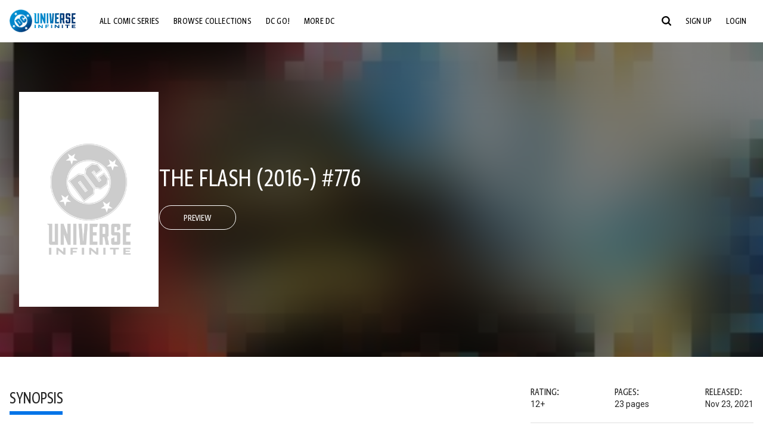

--- FILE ---
content_type: text/html;charset=utf-8
request_url: https://www.dcuniverseinfinite.com/comics/book/the-flash-2016-776/6267572f-8e63-4a3b-9786-bda44287d056
body_size: 89929
content:
<!DOCTYPE html><html  lang="en"><head><meta charset="utf-8">
<meta name="viewport" content="width=device-width, initial-scale=1">
<title>The Flash (2016-) #776 | DC Comics Issue</title>
<link rel="preconnect" href="https://fonts.googleapis.com">
<link rel="preconnect" href="https://fonts.gstatic.com" crossorigin>
<link href="https://fonts.googleapis.com/css2?family=Roboto:wght@400;500;700&display=swap" rel="stylesheet">
<style>@charset "UTF-8";abbr,address,article,aside,audio,b,blockquote,body,canvas,caption,cite,code,dd,del,details,dfn,div,dl,dt,em,fieldset,figcaption,figure,footer,form,h1,h2,h3,h4,h5,h6,header,hgroup,html,i,iframe,img,ins,kbd,label,legend,li,mark,menu,nav,object,ol,p,pre,q,samp,section,small,span,strong,sub,summary,sup,table,tbody,td,tfoot,th,thead,time,tr,ul,var,video{background:transparent;border:0;font-size:100%;margin:0;outline:0;padding:0;vertical-align:baseline}body{line-height:1}article,aside,details,figcaption,figure,footer,header,hgroup,menu,nav,section{display:block}nav ul{list-style:none}blockquote,q{quotes:none}blockquote:after,blockquote:before,q:after,q:before{content:"";content:none}a{background:transparent;font-size:100%;margin:0;padding:0;vertical-align:baseline}ins{text-decoration:none}ins,mark{background-color:#ff9;color:#000}mark{font-style:italic;font-weight:700}del{text-decoration:line-through}abbr[title],dfn[title]{border-bottom:1px dotted;cursor:help}table{border-collapse:collapse;border-spacing:0}hr{border:0;border-top:1px solid #ccc;display:block;height:1px;margin:1em 0;padding:0}input,select{vertical-align:middle}*,:after,:before{box-sizing:border-box}html{font-size:100%;scroll-behavior:smooth}body{background:var(--body-background,#fff);margin:0;overflow:inherit;padding:0;position:relative}body.transparent-body{background:#ffffff40}body.modal-open{overflow:hidden}body.no-bg-body{background:transparent}@media (max-width:1023px){body.mobile-menu-active{overflow-y:hidden}body.mobile-menu-active:after{background:#000000bf;content:"";height:100%;left:0;position:fixed;top:0;width:100%;z-index:1}}body>iframe{display:block}#__layout,#__nuxt,.app-wrapper,body,html{height:100%;min-height:100%}@media print{#__layout,#__nuxt,.app-wrapper,body,html{height:99%;min-height:99%}}img{display:block}imgix-picture{display:block;width:100%}picture img{height:var(--picture-img-height,auto);max-width:var(--picture-img-max-width,100%);width:var(--picture-img-width,100%)}ng-include{display:block}.bg-grey{background:#f5f5f5}.wrap-consistent{margin:var(--wrap-consistent-margin,var(--wrap-consistent-margin-top,0) var(--wrap-consistent-margin-sides,auto) var(--wrap-consistent-margin-bottom,0));max-width:var(--wrap-consistent-max-width,var(--content-max-width-plus-gutter));padding:var(--wrap-consistent-padding,var(--wrap-consistent-padding-top,0) var(--wrap-consistent-padding-sides,1rem) var(--wrap-consistent-padding-bottom,0));position:relative;width:var(--wrap-consistent-width,100%)}.wrap-consistent--pad-top,.wrap-consistent--pad-y{--wrap-consistent-padding-top:1.5rem;--wrap-consistent-padding-bottom:2.5rem}@media (min-width:650px){.wrap-consistent--pad-top,.wrap-consistent--pad-y{--wrap-consistent-padding-top:2.5rem}}.wrap-consistent--pad-top{--wrap-consistent-padding-bottom:0}.wrap-consistent--pad-none{--wrap-consistent-max-width:var(--content-max-width);--wrap-consistent-padding-sides:0}.site-content{flex:1 0 auto;overflow:hidden;padding-bottom:3rem;width:100%}.site-flex{display:flex;flex:1;flex-direction:column;max-width:100%;width:100%}.no-scroll{overflow:hidden}.mobile-show{display:none}@media (max-width:479px){.mobile-show{display:block}}@media (min-width:480px) and (max-width:1023px){.tablet-hide{display:none!important}}@media (min-width:1024px) and (max-width:1200px){.desktop-hide{display:none!important}}@media (min-width:1201px){.lg-hide{display:none!important}}@media (min-width:1440px){.xl-hide{display:none!important}}.large-only{display:none}@media (min-width:900px){.large-only{display:initial}}.portable-only{display:initial}@media (min-width:900px){.portable-only{display:none}}.mobile-hide{display:none}@media (min-width:480px){.mobile-hide{display:initial}}.success-check{color:#4caf50}.success-check svg.dc-svg-icon--icon-checkmark{background:#4caf50;border-radius:6.1875rem;color:#fff;font-size:1rem;margin-bottom:-.0625rem;padding:.1875rem}.not-functional{background-color:#ff00004d;color:red!important;outline:.1875rem dashed red;overflow:visible;position:relative}.not-functional:before{content:"NOT FUNCTIONAL";font-weight:700;left:-.1875rem;position:absolute;top:-1.5625rem}@font-face{font-display:swap;font-family:Greta Sans Condensed Std VF;src:url(/_nuxt/GretaSansCondensedStd-VF.BrxUQJCa.ttf) format("truetype")}@font-face{font-display:swap;font-family:Greta Sans Std VF;src:url(/_nuxt/GretaSansStd-VF.8NJICc-B.ttf) format("truetype")}@font-face{font-display:swap;font-family:Greta Sans Std-Black VF;src:url(/_nuxt/GretaSansStdBlack-VF.BiU77n7W.woff2) format("woff2")}:root{--black:#000;--white:#fff;--dc-blue:#0074e8;--dc-blue-active:#1064b1;--body-font-color:#262626;--body-font-family:Roboto,Helvetica Neue,Helvetica,Arial,sans-serif;--body-font-size:1.0625rem;--body-line-height:1.5;--semibold-font-weight:599;--h-tag-font-family:Greta Sans Condensed Std VF,Helvetica Neue,Helvetica,Arial,sans-serif;--h-tag-text-transform:uppercase;--h-tag-letter-spacing:-.03125rem;--h-tag-font-weight:var(--semibold-font-weight);--h-tag-font-style:normal;--h-tag-padding:.1875rem 0 0;--h1-font-weight:700;--h5-letter-spacing:0;--h6-letter-spacing:0;--content-max-width:90rem;--content-max-width-plus-gutter:calc(var(--content-max-width) + 2rem);--carousel-gutter:1rem;--carousel-gutter-negative:-1rem}[class*=dcc-font--greta-sans]{font-family:Greta Sans Std VF,Helvetica Neue,Helvetica,Arial,sans-serif}[class*=dcc-font--greta-sans-cond]{font-family:Greta Sans Condensed Std VF,Helvetica Neue,Helvetica,Arial,sans-serif}.dcc-font--greta-sans-cond{font-weight:400}.dcc-font--greta-sans-cond-semibold{font-weight:var(--semibold-font-weight)}.dcc-font--greta-sans-cond-bold{font-weight:700}.dcc-font--greta-sans-medium{font-weight:400}.dcc-font--greta-sans-bold{font-weight:700}body{color:var(--body-font-color);font-family:var(--body-font-family);font-size:var(--body-font-size);font-weight:400;line-height:var(--body-line-height);-webkit-font-smoothing:antialiased;-moz-osx-font-smoothing:grayscale}.h1,h1{font-family:var(--h1-font-family,var(--h-tag-font-family));font-size:clamp(var(--h1-font-size-min,3rem),6vw,var(--h1-font-size-max,4rem));font-style:var(--h1-font-style,var(--h-tag-font-style));font-weight:var(--h1-font-weight,var(--h-tag-font-weight));letter-spacing:var(--h1-letter-spacing,var(--h-tag-letter-spacing));line-height:clamp(var(--h1-line-height-min,1.625rem),6vw,var(--h1-line-height-max,3rem));padding:var(--h1-padding,var(--h-tag-padding));text-transform:var(--h1-text-transform,var(--h-tag-text-transform))}.h2,h2{font-family:var(--h2-font-family,var(--h-tag-font-family));font-size:clamp(var(--h2-font-size-min,2rem),4vw,var(--h2-font-size-max,3rem));font-style:var(--h2-font-style,var(--h-tag-font-style));font-weight:var(--h2-font-weight,var(--h-tag-font-weight));letter-spacing:var(--h2-letter-spacing,var(--h-tag-letter-spacing));line-height:clamp(var(--h2-line-height-min,1.375rem),4vw,var(--h2-line-height-max,2.5rem));padding:var(--h2-padding,var(--h-tag-padding));text-transform:var(--h2-text-transform,var(--h-tag-text-transform))}.h3,h3{font-family:var(--h3-font-family,var(--h-tag-font-family));font-size:clamp(var(--h3-font-size-min,1.625rem),4vw,var(--h3-font-size-max,2rem));font-style:var(--h3-font-style,var(--h-tag-font-style));font-weight:var(--h3-font-weight,var(--h-tag-font-weight));letter-spacing:var(--h3-letter-spacing,var(--h-tag-letter-spacing));line-height:clamp(var(--h3-line-height-min,1.125rem),4vw,var(--h3-line-height-max,1.625rem));padding:var(--h3-padding,var(--h-tag-padding));text-transform:var(--h3-text-transform,var(--h-tag-text-transform))}.h4,h4{font-family:var(--h4-font-family,var(--h-tag-font-family));font-size:clamp(var(--h4-font-size-min,1.125rem),4vw,var(--h4-font-size-max,1.5rem));font-style:var(--h4-font-style,var(--h-tag-font-style));font-weight:var(--h4-font-weight,var(--h-tag-font-weight));letter-spacing:var(--h4-letter-spacing,var(--h-tag-letter-spacing));line-height:clamp(var(--h4-line-height-min,1.125rem),4vw,var(--h4-line-height-max,1.25rem));padding:var(--h4-padding,var(--h-tag-padding));text-transform:var(--h4-text-transform,var(--h-tag-text-transform))}.h5,h5{font-family:var(--h5-font-family,var(--h-tag-font-family));font-size:clamp(var(--h5-font-size-min,1.125rem),3vw,var(--h5-font-size-max,1.25rem));font-style:var(--h5-font-style,var(--h-tag-font-style));font-weight:var(--h5-font-weight,var(--h-tag-font-weight));letter-spacing:var(--h5-letter-spacing,var(--h-tag-letter-spacing));line-height:clamp(var(--h5-line-height-min,1.125rem),3vw,var(--h5-line-height-max,1.125rem));padding:var(--h5-padding,var(--h-tag-padding));text-transform:var(--h5-text-transform,var(--h-tag-text-transform))}.h6,h6{font-family:var(--h6-font-family,var(--h-tag-font-family));font-size:clamp(var(--h5-font-size-min,.875rem),4vw,var(--h5-font-size-max,1rem));font-style:var(--h6-font-style,var(--h-tag-font-style));font-weight:var(--h6-font-weight,var(--h-tag-font-weight));letter-spacing:var(--h6-letter-spacing,var(--h-tag-letter-spacing));line-height:clamp(var(--h5-line-height-min,1rem),4vw,var(--h5-line-height-max,1rem));padding:var(--h6-padding,var(--h-tag-padding));text-transform:var(--h6-text-transform,var(--h-tag-text-transform))}.heading-row{--dcc-button-flex-shrink:0;align-items:center;display:flex;flex:1;gap:1rem;justify-content:space-between;padding:var(--thumbnail-row-header-padding,var(--thumbnail-row-header-padding-top,3rem) var(--thumbnail-row-header-padding-sides,0) var(--thumbnail-row-header-padding-bottom,.5rem));position:relative;top:.0625rem}.heading-row__title{--link-color:var(--thumbnail-row-title-color,var(--black));--link-hover-color:var(--thumbnail-row-title-color,var(--black));color:var(--thumbnail-row-title-color,var(--black))}@media (max-width:1279px){.heading-row__title{--h3-line-height-min:1.375rem;overflow:hidden;text-overflow:ellipsis}@supports (-webkit-line-clamp:1){.heading-row__title{display:-webkit-box;height:auto;-webkit-line-clamp:1;-webkit-box-orient:vertical}.heading-row__title:after{content:""}}}ol,ul{list-style:none}ol,ol li,ul,ul li{margin:0;padding:0}.list{margin:1rem 0 2rem;padding:0 0 0 1rem}.list__item{margin-bottom:0 0 .125rem 0}aside{font-size:.875rem;font-style:italic;line-height:1.35}a{color:var(--link-color,var(--dc-blue));cursor:pointer;font-family:var(--link-font-family,inherit);-webkit-text-decoration:var(--link-text-decoration,none);text-decoration:var(--link-text-decoration,none);transition:color .25s ease-in-out}a:focus,a:hover{color:var(--link-hover-color,#1064b1)}hr{border:solid #616161;border-width:.0625rem 0 0;clear:both;height:0;margin:.3125rem 0 1.5625rem}.pre,pre{white-space:normal}.code,code{background-color:#eee;border:.0625rem solid #e0e0e0;color:#616161;font-family:Consolas,Liberation Mono,Courier,monospace;font-size:.8125rem;font-weight:400;padding:.25rem .3125rem}pre>.code,pre>code{display:block;padding:1.25rem;white-space:normal}sub{vertical-align:sub}sup{vertical-align:super}b,strong{font-weight:700}small{font-size:.875rem}.sr-only{height:1px!important;margin:-1px!important;overflow:hidden!important;padding:0!important;width:1px!important;clip:rect(0,0,0,0)!important;border:0!important;white-space:nowrap!important}.sr-only:not(caption){position:absolute!important}.animated-ellipsis{--width:var(--animated-ellipsis-width,1rem);--left:var(--animated-ellipsis-left,0)}.animated-ellipsis:after{animation:ellipsis 1.2s steps(4) infinite;content:"…";display:inline-block;left:var(--left);margin-right:var(--width);overflow:hidden;position:relative;vertical-align:bottom;width:0}@keyframes ellipsis{to{margin-right:0;width:var(--width)}}.dcc-button{-webkit-appearance:none;-moz-appearance:none;appearance:none;background:var(--dcc-button-background,transparent);border:var(--dcc-button-border,var(--dcc-button-border-width,.0625rem) solid);border-color:var(--dcc-button-border-color,var(--dcc-button-background,currentColor));border-radius:var(--dcc-button-border-radius,62.4375rem);color:var(--dcc-button-color,var(--white));cursor:pointer;display:var(--dcc-button-display,inline-block);flex-shrink:var(--dcc-button-flex-shrink,auto);font:var(--dcc-button-font-weight,var(--semibold-font-weight)) var(--dcc-button-font-size,1.125rem)/var(--dcc-button-line-height,normal) var(--dcc-button-font-family,Greta Sans Condensed Std VF,Helvetica Neue,Helvetica,Arial,sans-serif);letter-spacing:var(--dcc-button-letter-spacing,-.0125rem);margin:var(--dcc-button-margin,0);overflow:hidden;padding:var(--dcc-button-padding,var(--dcc-button-padding-top,.625rem) var(--dcc-button-padding-sides,clamp(1.5rem,4vw,2.5rem)) var(--dcc-button-padding-bottom,.4375rem));position:relative;text-align:center;text-decoration:none;text-transform:uppercase;transition:all .25s ease;vertical-align:var(--dcc-button-vertical-align,top);white-space:nowrap;width:var(--dcc-button-width,-moz-max-content);width:var(--dcc-button-width,max-content)}.dcc-button:active,.dcc-button:focus,.dcc-button:hover{background:var(--dcc-button-hover-background,var(--dc-blue));border-color:var(--dcc-button-hover-border-color,var(--dcc-button-hover-background,var(--dc-blue)));color:var(--dcc-button-hover-color,var(--white))}.dcc-button [disabled],.dcc-button--disabled,.dcc-button:disabled{cursor:not-allowed;pointer-events:none;--dcc-button-background:var( --dcc-button-disabled-background,#d8d8d8 );--dcc-button-hover-background:var( --dcc-button-disabled-hover-background,#d8d8d8 );--dcc-button-color:var(--dcc-button-disabled-color,#757575);--dcc-button-hover-color:var( --dcc-button-disabled-hover-color,#9e9e9e )}.dcc-button a,.dcc-button a:hover{color:currentColor;transition:none}.dcc-button svg{flex-shrink:0;margin-top:var(--dcc-button-svg-margin-top,-.1875rem);max-height:var(--dcc-button-svg-max-height,1rem);max-width:var(--dcc-button-svg-max-width,1rem);position:relative}.dcc-button--icon,.dcc-button--icon-fullwidth{--dcc-button-display:var(--dcc-button-icon-display,flex);align-items:var(--dcc-button-icon-align-items,center);gap:var(--dcc-button-icon-gap,.5rem)}.dcc-button--icon svg,.dcc-button--icon-fullwidth svg{top:var(--dcc-button-icon-top,.0625rem)}.dcc-button--icon-fullwidth{--dcc-button-width:100%;justify-content:center}.dcc-button--fullwidth{--dcc-button-display:block;--dcc-button-width:100%}.dcc-button--auto-centered{--dcc-button-display:block;--dcc-button-width:max-content;--dcc-button-margin:0 auto}.dcc-button--text-lg{--dcc-button-font-size:1.375rem;--dcc-button-padding-top:.75rem;--dcc-button-padding-bottom:.625rem;--animated-ellipsis-width:1rem}.dcc-button--text-xl{--dcc-button-font-size:1.375rem;--dcc-button-line-height:1;--dcc-button-padding-top:1.0625rem;--dcc-button-padding-bottom:.875rem;--dcc-button-padding-sides:1rem;--animated-ellipsis-width:1.25rem}@media (min-width:650px){.dcc-button--text-xl{--dcc-button-font-size:1.625rem;--dcc-button-padding-top:1rem;--dcc-button-padding-bottom:.6875rem}}.dcc-button--text-arrow{--dcc-button-color:var(--dc-blue);--dcc-button-hover-color:var(--black);--dcc-button-line-height:1;--dcc-button-border:none;--dcc-button-border-radius:0;--dcc-button-padding:.125rem 1rem 0 0;--dcc-button-hover-background:none;--dcc-button-font-size:1.25rem}.dcc-button--text-arrow:before{background-color:currentColor;content:"";display:block;height:.875rem;margin-top:-.0625rem;-webkit-mask:url("data:image/svg+xml;charset=utf-8,%3Csvg xmlns='http://www.w3.org/2000/svg' fill='none' viewBox='9 4 9 16'%3E%3Cpath stroke='currentColor' stroke-linecap='round' stroke-width='2' d='m10 5 7 6.981L10 19'/%3E%3C/svg%3E") 100% 50% no-repeat;mask:url("data:image/svg+xml;charset=utf-8,%3Csvg xmlns='http://www.w3.org/2000/svg' fill='none' viewBox='9 4 9 16'%3E%3Cpath stroke='currentColor' stroke-linecap='round' stroke-width='2' d='m10 5 7 6.981L10 19'/%3E%3C/svg%3E") 100% 50% no-repeat;-webkit-mask-size:contain;mask-size:contain;position:absolute;right:0;top:50%;transform:translateY(-50%);width:.5rem}.dcc-button--back{--dcc-button-display:flex;--dcc-button-margin:0 0 0 auto}.dcc-button--blue{--dcc-button-background:var(--dc-blue);--dcc-button-hover-color:var(--white);--dcc-button-hover-background:var(--black)}.dcc-button--black{--dcc-button-background:var(--black)}.dcc-button--black-outline,.dcc-button--white{--dcc-button-color:var(--black)}.dcc-button--white{--dcc-button-background:var(--white)}.dcc-form{--dcc-form-transition:all .25s ease;--dcc-form-input-border-color:#bdbdbd;--dcc-form-warning-color:#ae7f0a;--dcc-form-error-color:#b00020;--dcc-form-outline-color:#1064b1;--marketing-locale-title-color:#757575;--marketing-locale-title-font-family:Greta Sans Std VF,Helvetica Neue,Helvetica,Arial,sans-serif;padding:var(--dcc-form-padding,0 0 2.25rem);text-align:var(--dcc-form-text-align,left)}@media (min-width:650px){.dcc-form .marketing-locale{--marketing-locale-title-font-size:1.125rem}}.dcc-form__group{color:var(--dcc-form-color,#757575);padding:var(--dcc-form-group-padding,0 0 2.25rem);position:relative}.dcc-form__label{font-family:var(--dcc-form-label-font-family,"Greta Sans Std VF","Helvetica Neue",Helvetica,Arial,sans-serif);font-size:var(--dcc-form-label-font-size,1.125rem);font-weight:var(--dcc-form-label-font-weight,bold);left:var(--dcc-form-label-position-left,0);position:absolute;right:var(--dcc-form-label-position-right,auto);top:.625rem;-webkit-user-select:none;-moz-user-select:none;user-select:none}.dcc-form__input,.dcc-form__label{transition:var(--dcc-form-transition)}.dcc-form__input{background:transparent;border:0;border-bottom:.0625rem solid var(--dcc-form-input-border-color);border-radius:0;color:var(--dcc-form-input-color,#000);font-family:var(--dcc-form-input-font-family,Roboto,Helvetica Neue,Helvetica,Arial,sans-serif);font-size:var(--dcc-form-input-font-size,1rem);font-weight:500;line-height:1;margin:0;outline:none;padding:var(--dcc-form-input-padding,1.1875rem 0 .125rem);width:100%}.dcc-form__input:focus,.dcc-form__input:focus+.dcc-form__hint{border-color:var(--dcc-form-input-border-active-color,#1064b1)}.dcc-form__input.has-text~label,.dcc-form__input:focus~label{font-size:var(--dcc-form-label-focus-font-size,.9375rem);top:-.125rem}.dcc-form__input.has-error,.dcc-form__input.has-error+.dcc-form__hint{border-color:var(--dcc-form-warning-color)}.dcc-form__input.has-hint{padding-left:var(--dcc-form-input-has-hint-padding-left,0);padding-right:var(--dcc-form-input-has-hint-padding-right,1.75rem);width:calc(100% - 1.75rem)}.dcc-form__input:-webkit-autofill,.dcc-form__input:-webkit-autofill:active,.dcc-form__input:-webkit-autofill:focus,.dcc-form__input:-webkit-autofill:hover{-webkit-transition:background 50000s ease-in-out 0s;transition:background 50000s ease-in-out 0s}.dcc-form__hint{border-bottom:.0625rem solid var(--dcc-form-input-border-color);color:var(--dcc-form-color,#757575);cursor:pointer;display:block;height:2.5625rem;left:var(--dcc-form-hint-position-left,auto);padding:0 .25rem;position:absolute;right:var(--dcc-form-hint-position-right,0);top:0;transition:var(--dcc-form-transition);width:1.75rem}.dcc-form__hint:focus-within,.dcc-form__hint:hover{color:var(--dcc-form-outline-color,#1064b1);outline-color:var(--dcc-form-outline-color,#1064b1)}.dcc-form__hint svg{height:100%;width:100%}.dcc-form__checkbox-group{display:grid;gap:.625rem 1.25rem;grid-template-columns:1.5rem auto;padding:0 0 .25rem}.dcc-form__checkbox-group--info-only{display:block}.dcc-form__checkbox-input{-webkit-appearance:none;-moz-appearance:none;appearance:none;border:.0625rem solid var(--dcc-form-input-border-color);border-radius:.25rem;color:var(--dcc-form-input-border-color);cursor:pointer;height:1.5rem;position:relative;transition:background .25s cubic-bezier(.1,.1,.25,1);width:1.5rem}.dcc-form__checkbox-input:before{border:0 solid #fff;border-width:0 .125rem .125rem 0;content:"";display:block;height:.875rem;left:.4375rem;opacity:0;position:absolute;top:.125rem;transform:rotate(45deg);width:.5rem}.dcc-form__checkbox-input:checked{background:var(--dcc-form-checkbox-active-background,#0074e8);border-color:var(--dcc-form-checkbox-active-background,#0074e8);color:#fff}.dcc-form__checkbox-input:checked:before{opacity:1}.dcc-form__checkbox-input:checked~label:before{clip-path:polygon(0 0,100% 0,100% 100%,0 100%)}.dcc-form__checkbox-input:focus-within,.dcc-form__checkbox-input:hover{outline-color:var(--dcc-form-outline-color,#1064b1)}.dcc-form__checkbox-label{cursor:pointer;padding:.25rem 0 0;position:relative;-webkit-user-select:none;-moz-user-select:none;user-select:none}.dcc-form__message{font-size:.875rem;margin-bottom:-1.375rem;min-height:1.375rem;padding-left:1.25rem;padding-top:.1875rem;position:relative}.dcc-form__message--error:after,.dcc-form__message--warning:after{border-radius:50%;color:#fff;content:"!";display:block;font-size:.875rem;height:1rem;left:0;line-height:1.3;position:absolute;text-align:center;top:50%;transform:translateY(-50%);width:1rem}.dcc-form__message--warning{color:var(--dcc-form-warning-color)}.dcc-form__message--warning:after{background:var(--dcc-form-warning-color)}.dcc-form__message--error{color:var(--dcc-form-error-color)}.dcc-form__message--error:after{background:var(--dcc-form-error-color)}.dcc-form__message--help{padding-left:0}.dcc-form__message+.dcc-form__message{margin-top:1.375rem}.dcc-form__password-info{display:grid;gap:0 1.25rem;grid-template-columns:repeat(2,1fr);list-style:disc;padding:var(--dcc-form-password-info-padding,.3125rem 0 0 1.25rem)}.dcc-form__button{margin-top:1.5625rem}[class=lang-ar] .dcc-form{--dcc-form-text-align:right;--dcc-form-label-position-left:auto;--dcc-form-label-position-right:0;--dcc-form-input-has-hint-padding-right:0;--dcc-form-input-has-hint-padding-left:1.75rem;--dcc-form-hint-position-right:auto;--dcc-form-hint-position-left:0;--dcc-form-password-info-padding:.3125rem 1.25rem 0 0}.regflow-page{--dcc-regflow-height:100%;--dcc-regflow-wrapper-height:100%;--age-gate-dcc-button-font-size:1.375rem;--age-gate-dcc-button-border-width:0;--age-gate-dcc-button-hover-background:#000;--age-gate-dcc-button-padding:.8125rem 3rem .6875rem;--age-gate-heading-font-family:Greta Sans Condensed Std VF,Helvetica Neue,Helvetica,Arial,sans-serif;--age-gate-heading-font-weight:var(--semibold-font-weight);--age-gate-heading-font-size:2.75rem;--age-gate-input-background:#fff;--age-gate-input-border-width:.125rem;--age-gate-input-border-radius:.25rem;--age-gate-input-error-border-width:.125rem;--age-gate-number-type-font-family:Greta Sans Condensed Std VF,Helvetica Neue,Helvetica,Arial,sans-serif;--age-gate-number-type-font-weight:var(--semibold-font-weight);display:flex;flex:1;flex-direction:var(--regflow-page-flex-direction,column-reverse);height:var(--regflow-page-height,auto);justify-content:center;width:100%}@media (min-width:650px){.regflow-page{--dcc-regflow-height:auto;--dcc-regflow-wrapper-height:auto;--dcc-regflow-padding-top:2.5rem;--dcc-regflow-padding-bottom:2.5rem;--dcc-regflow-errors-top:-.875rem;--regflow-page-column-justify-content:center;--regflow-page-register-column-background:none;--regflow-page-login-column-background:none;--regflow-page-column-right-padding:6.25rem 2.5rem 2.5rem;--regflow-page-column-center-padding:4.375rem 2.5rem}}@media (min-width:900px){.regflow-page{--dcc-regflow-margin:0;--regflow-page-height:100%;--regflow-page-flex-direction:row;--regflow-page-column-margin:0;--regflow-page-column-padding:2.5rem;--regflow-page-column-right-padding:inherit;--regflow-page-column-right-overflow:auto}}@media (width:64rem) and (height:48rem) and (orientation:landscape){.regflow-page{--regflow-page-column-right-padding:2.5rem}}@media (min-width:56.25rem) and (min-height:64rem){.regflow-page{--regflow-page-column-right-padding:2.5rem;--regflow-page-column-right-justify-content:center}}.regflow-page__column{display:flex;flex:1;flex-direction:column;margin:var(--regflow-page-column-margin,0 auto);overscroll-behavior:none;padding:var(--regflow-page-column-padding,0);width:100%}.regflow-page__column--left{background-position:top;background-repeat:no-repeat;background-size:cover;justify-content:var(--regflow-page-column-left-justify-content,center);overflow-y:var(--regflow-page-column-left-overflow,visible);padding:var(--regflow-page-column-left-padding,var(--regflow-page-column-padding,0))}.regflow-page__column--right{justify-content:var(--regflow-page-column-right-justify-content,center);overflow-y:var(--regflow-page-column-right-overflow,visible);padding:var(--regflow-page-column-right-padding,var(--regflow-page-column-padding,0))}.regflow-page__column--center{align-items:var(--regflow-page-column-center-align-items,center);justify-content:var(--regflow-page-column-center-justify-content,center);overflow-y:var(--regflow-page-column-center-overflow,visible);padding:var(--regflow-page-column-center-padding,var(--regflow-page-column-padding,0))}.regflow-page--register .regflow-page__column--left{background-image:var(--regflow-page-register-column-background,url(/_nuxt/register_page.DMws4Ve_.jpg))}.regflow-page--login{--regflow-page-column-right-justify-content:center}.regflow-page--login .regflow-page__column--left{background-image:var(--regflow-page-login-column-background,url(/_nuxt/login_page.Xq43Ans5.jpg))}.dcc-regflow{border-radius:var(--dcc-regflow-border-radius,0);box-shadow:var(--dcc-regflow-shadow,0 .625rem 2.1875rem 0 rgba(0,0,0,.5));color:var(--dcc-regflow-color,#757575);font-family:var(--dcc-regflow-font-family,Greta Sans Std VF,Helvetica Neue,Helvetica,Arial,sans-serif);font-size:var(--dcc-regflow-font-size,1.125rem);height:var(--dcc-regflow-height,inherit);letter-spacing:var(--dcc-regflow-letter-spacing,-.0125rem);line-height:1.33;margin:var(--dcc-regflow-margin,var(--dcc-regflow-margin-top,0) var(--dcc-regflow-margin-sides,auto) var(--dcc-regflow-margin-bottom,0));max-width:var(--dcc-regflow-max-width,100%);text-align:var(--dcc-regflow-text-align,center);text-wrap:balance;width:var(--dcc-regflow-width,100%)}@media (min-width:650px){.dcc-regflow{--dcc-regflow-max-width:30rem;--dcc-regflow-border-radius:.25rem}}.dcc-regflow__wrapper{background:var(--dcc-regflow-background,#fff);border-radius:var(--dcc-regflow-border-radius,0);height:var(--dcc-regflow-wrapper-height,inherit);padding:var(--dcc-regflow-padding,var(--dcc-regflow-padding-top,5.3125rem) var(--dcc-regflow-padding-sides,2.5rem) var(--dcc-regflow-padding-bottom,4.375rem));position:relative}.dcc-regflow__errors{border-radius:.25rem;left:0;padding-left:var(--dcc-regflow-errors-padding-left,inherit);padding-right:var(--dcc-regflow-errors-padding-right,inherit);position:var(--dcc-regflow-errors-position,absolute);right:0;top:var(--dcc-regflow-errors-top,2.0625rem)}.dcc-regflow__errors>div.error-message{background:var(--dcc-regflow-errors-background,#b00020);border:var(--dcc-regflow-errors-border,.125rem solid #fff);border-radius:3.125rem;color:var(--dcc-regflow-errors-color,#fff);margin-bottom:0;padding:.3125rem 1.25rem .25rem 1.875rem}.dcc-regflow__errors>div.error-message>div{font-family:inherit;font-size:1.0625rem;line-height:1;padding:.125rem 0 0;text-wrap:pretty}.dcc-regflow__errors>div.error-message>div:before{background:var(--dcc-regflow-errors-icon-background,#fff);color:var(--dcc-regflow-errors-icon-color,#b00020);font-size:1.0625rem;height:1.1875rem;left:.375rem;line-height:1.375rem;margin:0;padding:0;position:absolute;top:50%;transform:translateY(-50%);width:1.1875rem}@media (max-width:649px){.dcc-regflow__errors{--dcc-regflow-errors-top:4.5625rem}.dcc-regflow__errors+h1{--dcc-regflow-title-padding:2.5rem 0 .8125rem}}.dcc-regflow__title{color:var(--dcc-regflow-title-color,#000);font-family:var(--dcc-regflow-title-font-family,var(--h-tag-font-family));font-size:var(--dcc-regflow-title-font-size,2.75rem);letter-spacing:var(--dcc-regflow-title-letter-spacing,-.03125rem);line-height:var(--dcc-regflow-title-line-height,.89);padding:var(--dcc-regflow-title-padding,0 0 .8125rem);text-align:var(--dcc-regflow-title-text-align,inherit)}.dcc-regflow__help,.dcc-regflow__subtitle{padding:0 0 1.25rem}.dcc-regflow__legal{font-size:var(--dcc-regflow-legal-font-size,1.125rem)}.dcc-regflow__legal~.dcc-regflow__legal{padding-top:1.25rem}.dcc-regflow__button-group{display:flex;flex-direction:column;gap:1rem;padding:2.25rem 0 0}@media (min-width:650px){.dcc-regflow__button-group{flex-direction:row}}.dcc-regflow__button-group~.dcc-regflow__legal{padding-top:2.25rem}.dcc-regflow__heading-image{color:#0074e8;display:flex;justify-content:center;margin:0 0 2rem;max-height:6.25rem}.dcc-regflow__generic-content{padding:0 0 2.25rem}.dcc-regflow__list{color:#000}.dcc-regflow__list li{padding:.25rem 0}.dcc-regflow__error-icon,.dcc-regflow__success-icon{--dc-svg-icon-color:var(--white);align-items:center;background:#4caf50;border-radius:100%;display:flex;font-size:3.25rem;justify-content:center;margin:0 auto 1.5rem;padding:.625rem}.dcc-regflow__error-icon{background:#b00020}[class=lang-ar] .dcc-regflow,[class=lang-es] .dcc-regflow,[class=lang-jp] .dcc-regflow,[class=lang-ko] .dcc-regflow,[class=lang-ru] .dcc-regflow,[class=lang-zh] .dcc-regflow{--dcc-regflow-title-font-size:2.125rem;--dcc-regflow-title-font-family:Roboto,Helvetica Neue,Helvetica,Arial,sans-serif;--dcc-regflow-title-letter-spacing:-.09375rem;--dcc-regflow-title-line-height:1.1;--dcc-regflow-title-padding:0 0 1.25rem;font-weight:700}[class=lang-ar] .dcc-regflow{direction:rtl}.thumb-issue-grid__title-row{--h3-padding:0 0 1rem;grid-column:1/-1}.thumb-issue-grid__items{--thumb-issue-grid-item-max-width:9.75rem;--thumb-issue-max-width:100%;-moz-column-gap:1.5rem;column-gap:1.5rem;display:grid;grid-template-columns:repeat(auto-fill,minmax(var(--thumb-issue-grid-item-max-width),1fr));justify-items:stretch;padding:var(--thumb-issue-grid-items-padding);row-gap:2rem}@media (min-width:650px){.thumb-issue-grid__items{--thumb-issue-grid-item-max-width:11.25rem}}@media (min-width:1024px){.thumb-issue-grid__items{--thumb-issue-grid-item-max-width:13.125rem}}.thumb-issue-grid__items--all,.thumb-issue-grid__items--collection,.thumb-issue-grid__items--userlist{--thumb-issue-grid-item-max-width:16.25rem}@media (min-width:1024px){.thumb-issue-grid__items--all,.thumb-issue-grid__items--collection,.thumb-issue-grid__items--userlist{--thumb-issue-grid-item-max-width:18.75rem}}@media (min-width:1280px){.thumb-issue-grid__items--all,.thumb-issue-grid__items--collection,.thumb-issue-grid__items--userlist{--thumb-issue-grid-item-max-width:24.375rem}}.thumb-issue-grid__items--all{align-items:center}@media (min-width:1280px){.thumb-issue-grid__items--all{--thumb-issue-grid-item-max-width:18.75rem}}.thumb-issue-grid__items .thumb-issue--collection,.thumb-issue-grid__items .thumb-issue--userlist{--thumb-issue-min-width:24.375rem;--thumb-issue-max-width:34rem;--thumb-issue-clamp-variable:95vw}</style>
<style>.page-leave-active{transition:all .15s}.page-enter-active{transition-delay:.25s;transition:all .25s}.layout-enter-from,.layout-leave-to,.page-enter-from,.page-leave-to{left:0;opacity:0;position:absolute;top:0;width:100%}.layout-enter-active,.layout-leave-active{transition:all .65s}.layout-enter-active .slider,.layout-leave-active .slider,.page-enter-active .slider,.page-leave-active .slider{opacity:0}.input-radio{font-size:1rem;height:2.125rem;line-height:2.125rem;padding-left:.9375rem;position:relative}.input-radio--inline{display:inline-block;margin-right:.9375rem}.input-radio__input{left:-9999px;position:absolute;visibility:hidden}.input-radio__label{cursor:pointer;padding:0 .75rem}.input-radio__label:before{background:transparent;border:1px solid #757575;border-radius:100%;box-shadow:inset 0 1px #e0e0e0;content:" ";height:.9375rem;left:0;position:absolute;top:50%;transform:translate3d(0,-50%,0);transition:all .1s linear;width:.9375rem}.input-radio__label:after{background:#4caf50;border-radius:100%;content:" ";height:.9375rem;left:0;position:absolute;top:50%;transform:translate3d(0,-50%,0) scale(0);transition:all .1s linear;width:.9375rem}.input-radio__input:checked+label:before{border-color:#4caf50;box-shadow:inset 0 0 #e0e0e0}.input-radio__input:checked+label:after{transform:translate3d(0,-50%,0) scale(.5)}.input-radio__input[disabled]+label{cursor:default;opacity:.3;pointer-events:none}input[type=range]{align-items:center;-webkit-appearance:none;-moz-appearance:none;appearance:none;background:none;cursor:pointer;display:flex;height:100%;min-height:1.625em;overflow:hidden;width:160px}input[type=range]:focus{box-shadow:none;outline:none}input[type=range]::-webkit-slider-runnable-track{background:#0074e8;border-radius:.625em;content:"";height:.375em;pointer-events:none}input[type=range]::-webkit-slider-thumb{-webkit-appearance:none;appearance:none;background:#0074e8;border:.0625em solid #0074e8;border-radius:1.625em;box-shadow:.3125em 0 0 -.625em #757575,6px 0 0 -.625em #757575,7px 0 0 -.625em #757575,8px 0 0 -.625em #757575,9px 0 0 -.625em #757575,10px 0 0 -.625em #757575,11px 0 0 -.625em #757575,12px 0 0 -.625em #757575,13px 0 0 -.625em #757575,14px 0 0 -.625em #757575,15px 0 0 -.625em #757575,16px 0 0 -.625em #757575,17px 0 0 -.625em #757575,18px 0 0 -.625em #757575,19px 0 0 -.625em #757575,20px 0 0 -.625em #757575,21px 0 0 -.625em #757575,22px 0 0 -.625em #757575,23px 0 0 -.625em #757575,24px 0 0 -.625em #757575,25px 0 0 -.625em #757575,26px 0 0 -.625em #757575,27px 0 0 -.625em #757575,28px 0 0 -.625em #757575,29px 0 0 -.625em #757575,30px 0 0 -.625em #757575,31px 0 0 -.625em #757575,32px 0 0 -.625em #757575,33px 0 0 -.625em #757575,34px 0 0 -.625em #757575,35px 0 0 -.625em #757575,36px 0 0 -.625em #757575,37px 0 0 -.625em #757575,38px 0 0 -.625em #757575,39px 0 0 -.625em #757575,40px 0 0 -.625em #757575,41px 0 0 -.625em #757575,42px 0 0 -.625em #757575,43px 0 0 -.625em #757575,44px 0 0 -.625em #757575,45px 0 0 -.625em #757575,46px 0 0 -.625em #757575,47px 0 0 -.625em #757575,48px 0 0 -.625em #757575,49px 0 0 -.625em #757575,50px 0 0 -.625em #757575,51px 0 0 -.625em #757575,52px 0 0 -.625em #757575,53px 0 0 -.625em #757575,54px 0 0 -.625em #757575,55px 0 0 -.625em #757575,56px 0 0 -.625em #757575,57px 0 0 -.625em #757575,58px 0 0 -.625em #757575,59px 0 0 -.625em #757575,60px 0 0 -.625em #757575,61px 0 0 -.625em #757575,62px 0 0 -.625em #757575,63px 0 0 -.625em #757575,64px 0 0 -.625em #757575,65px 0 0 -.625em #757575,66px 0 0 -.625em #757575,67px 0 0 -.625em #757575,68px 0 0 -.625em #757575,69px 0 0 -.625em #757575,70px 0 0 -.625em #757575,71px 0 0 -.625em #757575,72px 0 0 -.625em #757575,73px 0 0 -.625em #757575,74px 0 0 -.625em #757575,75px 0 0 -.625em #757575,76px 0 0 -.625em #757575,77px 0 0 -.625em #757575,78px 0 0 -.625em #757575,79px 0 0 -.625em #757575,80px 0 0 -.625em #757575,81px 0 0 -.625em #757575,82px 0 0 -.625em #757575,83px 0 0 -.625em #757575,84px 0 0 -.625em #757575,85px 0 0 -.625em #757575,86px 0 0 -.625em #757575,87px 0 0 -.625em #757575,88px 0 0 -.625em #757575,89px 0 0 -.625em #757575,90px 0 0 -.625em #757575,91px 0 0 -.625em #757575,92px 0 0 -.625em #757575,93px 0 0 -.625em #757575,94px 0 0 -.625em #757575,95px 0 0 -.625em #757575,96px 0 0 -.625em #757575,97px 0 0 -.625em #757575,98px 0 0 -.625em #757575,99px 0 0 -.625em #757575,100px 0 0 -.625em #757575,101px 0 0 -.625em #757575,102px 0 0 -.625em #757575,103px 0 0 -.625em #757575,104px 0 0 -.625em #757575,105px 0 0 -.625em #757575,106px 0 0 -.625em #757575,107px 0 0 -.625em #757575,108px 0 0 -.625em #757575,109px 0 0 -.625em #757575,110px 0 0 -.625em #757575,111px 0 0 -.625em #757575,112px 0 0 -.625em #757575,113px 0 0 -.625em #757575,114px 0 0 -.625em #757575,115px 0 0 -.625em #757575,116px 0 0 -.625em #757575,117px 0 0 -.625em #757575,118px 0 0 -.625em #757575,119px 0 0 -.625em #757575,120px 0 0 -.625em #757575,121px 0 0 -.625em #757575,122px 0 0 -.625em #757575,123px 0 0 -.625em #757575,124px 0 0 -.625em #757575,125px 0 0 -.625em #757575,126px 0 0 -.625em #757575,127px 0 0 -.625em #757575,128px 0 0 -.625em #757575,129px 0 0 -.625em #757575,130px 0 0 -.625em #757575,131px 0 0 -.625em #757575,132px 0 0 -.625em #757575,133px 0 0 -.625em #757575,134px 0 0 -.625em #757575,135px 0 0 -.625em #757575,136px 0 0 -.625em #757575,137px 0 0 -.625em #757575,138px 0 0 -.625em #757575,139px 0 0 -.625em #757575,140px 0 0 -.625em #757575,141px 0 0 -.625em #757575,142px 0 0 -.625em #757575,143px 0 0 -.625em #757575,144px 0 0 -.625em #757575,145px 0 0 -.625em #757575,146px 0 0 -.625em #757575,147px 0 0 -.625em #757575,148px 0 0 -.625em #757575,149px 0 0 -.625em #757575,150px 0 0 -.625em #757575,151px 0 0 -.625em #757575,152px 0 0 -.625em #757575,153px 0 0 -.625em #757575,154px 0 0 -.625em #757575,155px 0 0 -.625em #757575,156px 0 0 -.625em #757575,157px 0 0 -.625em #757575,158px 0 0 -.625em #757575,159px 0 0 -.625em #757575,160px 0 0 -.625em #757575;height:1.625em;margin-top:-.625em;width:1.625em}input[type=range]::-moz-range-track{height:.375em;width:160px}input[type=range]::-moz-range-thumb{background:#0074e8;border:.0625em solid #0074e8;border-radius:1.625em;height:1.625em;position:relative;width:1.625em}input[type=range]::-moz-range-progress{background:#0074e8;border:0;height:.375em;margin-top:0}input[type=range]::-ms-track{background:transparent;border:0;border-color:transparent;border-radius:0;border-width:0;color:transparent;height:.375em;margin-top:.625em;width:160px}input[type=range]::-ms-thumb{background:#0074e8;border:.0625em solid #0074e8;border-radius:1.625em;height:1.625em;width:1.625em}input[type=range]::-ms-fill-lower{background:#0074e8;border-radius:0}input[type=range]::-ms-fill-upper{background:#757575;border-radius:0}input[type=range]::-ms-tooltip{display:none}.dc-select{-webkit-appearance:none;-moz-appearance:none;appearance:none;background:var(--white) url("data:image/svg+xml;charset=utf-8,%3Csvg xmlns='http://www.w3.org/2000/svg' fill='none' viewBox='0 0 24 25'%3E%3Cpath stroke='currentColor' stroke-linecap='round' stroke-width='2' d='m19 9.5-6.981 7L5 9.5'/%3E%3C/svg%3E") 100% .75rem no-repeat;background-position:right .75rem center;background-size:1.5rem;border:solid var(--dc-select-border-color,#d8d8d8);border-radius:var(--dc-select-border-radius,.5rem);border-width:var(--dc-select-border-width,.0625rem);color:var(--black);font-family:var(--dc-select-font-family,Greta Sans Condensed Std VF,Helvetica Neue,Helvetica,Arial,sans-serif);font-size:var(--dc-select-font-size,1.25rem);font-weight:var(--semibold-font-weight,599);margin:var(--dc-select-margin,0);max-width:var(--dc-select-max-width,11.875rem);padding:var(--dc-select-padding,.75rem 3rem .5rem 1rem);position:relative;width:100%}.dc-select::-ms-expand{display:none}.dc-select__wrap{align-items:center;border:solid var(--dc-select-wrap-border-color,#d8d8d8);border-width:var(--dc-select-wrap-border-width,0);display:flex;gap:var(--dc-select-wrap-gap,.75rem);margin:var(--dc-select-wrap-margin,0)}.dc-select__label{line-height:1;padding-top:.25rem;text-wrap:nowrap}.input-text{font-size:1rem;position:relative}.input-text__input{-webkit-appearance:none;-moz-appearance:none;appearance:none;background-color:transparent;border-color:#bdbdbd;border-width:0 0 .125em;color:#000;display:inline-block;font-family:inherit;font-size:1em;height:1.5em;margin:.6875em 0;outline:none;padding:0 .125em;transition:.1s linear;width:100%}.input-text__input:focus{font-weight:500}.input-text__input--textarea{color:#000;font-family:inherit;height:auto;margin-top:.25em;min-height:5.25em;padding-top:0;resize:none}.input-text__input--search{color:#000;font-family:inherit;font-size:1em;height:1.5em;padding-left:2.3125em;transition:.1s linear;width:100%}.input-text__input--dark{border-color:#fff;color:#fff}.input-text__input--dark::-moz-placeholder{color:#fff}.input-text__input--dark::placeholder{color:#fff}.input-text__input[disabled]{border-color:#757575;color:#757575}.input-text__input[disabled]::-moz-placeholder{color:#757575}.input-text__input[disabled]::placeholder{color:#757575}.input-text__label{color:#9e9e9e;font-size:1em;font-weight:400;line-height:1;padding:0;text-transform:uppercase}.input-text__input:focus{background-color:transparent}.input-text__input:focus+label{font-size:1em}.input-text__input--search.ng-not-empty,.input-text__input--search:focus{background:none;border:0}.input-text__input--search.ng-not-empty+label,.input-text__input--search:focus+label{font-size:1em}.input-text__input:focus{border-color:#0074e8;outline:0}.input-text__input--search:focus{outline:0}.input-text__input--search:focus+label{color:#009688}.input-text--select:before{border:.3125em solid transparent;border-top-color:#9e9e9e;content:" ";height:0;position:absolute;right:0;top:50%;width:0}.input-text--large{font-size:20}.input-text.is-not-empty .input-text__label{font-size:1em}.input-text .ng-dirty.ng-invalid,.input-text__input.is-invalid{border-color:#ae7f0a}.input-text.is-invalid .input-text__input:focus{background-color:transparent;border:.0625em solid #b00020;box-shadow:0 0 .25em #b00020}.input-text.is-invalid .input-text__field-error{color:#b00020}.input-text.is-valid .input-text__input{border-bottom:.0625em solid #4caf50}.input-text.is-valid .input-text__label{color:#4caf50}.input-text__message{height:1rem;position:relative;text-align:left}.input-text__message--error{color:#ae7f0a}.input-text__message--error div:after{background-color:transparent;border:1px solid #ae7f0a;border-radius:50%;color:#ae7f0a;content:"!";display:inline-block;font-size:.75em;line-height:1em;padding:.25em .625em;position:absolute;right:0;text-align:center;top:0}.input-toggle{display:flex;height:calc(var(--input-toggle-height, 1.375rem) + .25rem);position:relative;width:var(--input-toggle-width,3.25rem)}.input-toggle *{cursor:pointer}.input-toggle__input{opacity:0;position:absolute}.input-toggle__input:not(:disabled):focus-visible+label{outline-color:var(--input-toggle-outline-color,#1064b1)}.input-toggle__label{background:var(--input-toggle-color-unchecked,#d8d8d8);border-radius:62.4375rem;height:calc(var(--input-toggle-height, 1.375rem) + .25rem);left:0;outline:.125rem solid transparent;outline-offset:.0625rem;position:absolute;top:0;transition:all .3s cubic-bezier(.86,0,.07,1);width:var(--input-toggle-width,3.25rem)}.input-toggle__label:after{background:var(--input-toggle-button-color,#fff);border-radius:62.4375rem;box-shadow:0 .0625rem .125rem #00000080;content:"";display:block;height:var(--input-toggle-height,1.375rem);left:.125rem;position:absolute;top:50%;transform:translateY(-50%);transition:all .3s cubic-bezier(.86,0,.07,1);width:var(--input-toggle-height,1.375rem)}.input-toggle__label.disabled{cursor:not-allowed}.input-toggle__label.disabled:after{cursor:not-allowed;pointer-events:none}.input-toggle__input:checked+label{background:var(--input-toggle-color-checked,#0074e8)}.input-toggle__input:checked+label:after{transform:translate(120%,-50%)}.input-toggle__wrap{align-items:center;display:flex;gap:.75rem;justify-content:var(--input-toggle-justify-content,end);line-height:1}.input-toggle__wrap *{cursor:pointer}.input-toggle__wrap>label{padding-top:.25rem}.tooltip{position:relative}.tooltip:after,.tooltip:before{backface-visibility:hidden;opacity:0;pointer-events:none;position:absolute;transition:.3s ease;transition-delay:0s;visibility:hidden;z-index:1000000}.tooltip:hover:after,.tooltip:hover:before{opacity:1;transition-delay:.1s;visibility:visible}.tooltip:before{background:transparent;border:.375rem solid transparent;content:"";position:absolute;z-index:1000001}.tooltip:after{background:#424242;border-radius:.25rem;box-shadow:0 .625rem 1.25rem #0006;color:#fff;content:attr(data-tooltip);font-size:.8125rem;font-weight:700;line-height:.8125rem;padding:.5rem .625rem;white-space:nowrap}.tooltip--top:after,.tooltip--top:before{bottom:100%;left:50%;transform:translate3d(-50%,0,0)}.tooltip--top:before{border-top-color:#424242;margin-bottom:-.7125rem}.tooltip--top:focus:after,.tooltip--top:focus:before,.tooltip--top:hover:after,.tooltip--top:hover:before{transform:translate3d(-50%,-.75rem,0)}.tooltip--bottom:after,.tooltip--bottom:before{left:50%;top:100%;transform:translate3d(-50%,0,0)}.tooltip--bottom:before{border-bottom-color:#424242;margin-top:-.7125rem}.tooltip--bottom:focus:after,.tooltip--bottom:focus:before,.tooltip--bottom:hover:after,.tooltip--bottom:hover:before{transform:translate3d(-50%,.75rem,0)}.tooltip--right:after,.tooltip--right:before{bottom:50%;left:100%;transform:translate3d(0,50%,0)}.tooltip--right:before{border-right-color:#424242;margin-left:-.7125rem}.tooltip--right:focus:after,.tooltip--right:focus:before,.tooltip--right:hover:after,.tooltip--right:hover:before{transform:translate3d(.75rem,50%,0)}.tooltip--left:after,.tooltip--left:before{bottom:50%;right:100%;transform:translate3d(0,50%,0)}.tooltip--left:before{border-left-color:#424242;margin-right:-.7125rem}.tooltip--left:focus:after,.tooltip--left:focus:before,.tooltip--left:hover:after,.tooltip--left:hover:before{transform:translate3d(-.75rem,50%,0)}.tooltip--top-right:after,.tooltip--top-right:before{bottom:100%;left:50%;transform:translateZ(0)}.tooltip--top-right:before{border-top-color:#424242;margin-bottom:-.7125rem}.tooltip--top-right:after{margin-left:-.375rem}.tooltip--top-right:focus:after,.tooltip--top-right:focus:before,.tooltip--top-right:hover:after,.tooltip--top-right:hover:before{transform:translate3d(0,-.75rem,0)}.tooltip--top-left:after,.tooltip--top-left:before{bottom:100%;left:50%;transform:translate3d(-100%,0,0)}.tooltip--top-left:before{border-top-color:#424242;margin-bottom:-.7125rem}.tooltip--top-left:after{margin-left:.375rem}.tooltip--top-left:focus:after,.tooltip--top-left:focus:before,.tooltip--top-left:hover:after,.tooltip--top-left:hover:before{transform:translate3d(-100%,-.75rem,0)}.tooltip--bottom-right:after,.tooltip--bottom-right:before{left:50%;top:100%;transform:translateZ(0)}.tooltip--bottom-right:before{border-bottom-color:#424242;margin-top:-.7125rem}.tooltip--bottom-right:after{margin-left:-.75rem}.tooltip--bottom-right:focus:after,.tooltip--bottom-right:focus:before,.tooltip--bottom-right:hover:after,.tooltip--bottom-right:hover:before{transform:translate3d(0,.75rem,0)}.tooltip--bottom-left:after,.tooltip--bottom-left:before{left:50%;top:100%;transform:translate3d(-100%,0,0)}.tooltip--bottom-left:before{border-bottom-color:#424242;margin-top:-.7125rem}.tooltip--bottom-left:after{margin-left:.69375rem}.tooltip--bottom-left:focus:after,.tooltip--bottom-left:focus:before,.tooltip--bottom-left:hover:after,.tooltip--bottom-left:hover:before{transform:translate3d(-100%,.75rem,0)}.tooltip--inline{display:inline-block}</style>
<style>.jsoneditor,.jsoneditor-modal{-webkit-text-size-adjust:none;-moz-text-size-adjust:none;text-size-adjust:none}.jsoneditor input,.jsoneditor input:not([type]),.jsoneditor input[type=search],.jsoneditor input[type=text],.jsoneditor-modal input,.jsoneditor-modal input:not([type]),.jsoneditor-modal input[type=search],.jsoneditor-modal input[type=text]{border:inherit;box-shadow:none;box-sizing:inherit;font-family:inherit;font-size:inherit;height:auto;line-height:inherit;padding:inherit;transition:none}.jsoneditor input:focus,.jsoneditor input:not([type]):focus,.jsoneditor input[type=search]:focus,.jsoneditor input[type=text]:focus,.jsoneditor-modal input:focus,.jsoneditor-modal input:not([type]):focus,.jsoneditor-modal input[type=search]:focus,.jsoneditor-modal input[type=text]:focus{border:inherit;box-shadow:inherit}.jsoneditor textarea,.jsoneditor-modal textarea{height:inherit}.jsoneditor select,.jsoneditor-modal select{display:inherit;height:inherit}.jsoneditor label,.jsoneditor-modal label{color:inherit;font-size:inherit;font-weight:inherit}.jsoneditor table,.jsoneditor-modal table{border-collapse:collapse;width:auto}.jsoneditor td,.jsoneditor th,.jsoneditor-modal td,.jsoneditor-modal th{border-radius:inherit;display:table-cell;padding:0;text-align:left;vertical-align:inherit}.jsoneditor .autocomplete.dropdown{background:#fff;border:1px solid #d3d3d3;box-shadow:2px 2px 12px #8080804d;cursor:default;font-family:consolas,menlo,monaco,Ubuntu Mono,source-code-pro,monospace;font-size:14px;margin:0;outline:0;overflow-x:hidden;overflow-y:auto;padding:5px;position:absolute;text-align:left}.jsoneditor .autocomplete.dropdown .item{color:#1a1a1a}.jsoneditor .autocomplete.dropdown .item.hover{background-color:#ebebeb}.jsoneditor .autocomplete.hint{color:#a1a1a1;left:4px;top:4px}.jsoneditor-contextmenu-root{height:0;position:relative;width:0}.jsoneditor-contextmenu{box-sizing:content-box;position:absolute;z-index:2}.jsoneditor-contextmenu .jsoneditor-menu{background:#fff;border:1px solid #d3d3d3;box-shadow:2px 2px 12px #8080804d;height:auto;left:0;list-style:none;margin:0;padding:0;position:relative;top:0;width:128px}.jsoneditor-contextmenu .jsoneditor-menu button{background:0 0;border:none;box-sizing:border-box;color:#4d4d4d;cursor:pointer;font-family:arial,sans-serif;font-size:14px;height:auto;margin:0;padding:0 8px 0 0;position:relative;text-align:left;width:128px}.jsoneditor-contextmenu .jsoneditor-menu button::-moz-focus-inner{border:0;padding:0}.jsoneditor-contextmenu .jsoneditor-menu button.jsoneditor-default{width:96px}.jsoneditor-contextmenu .jsoneditor-menu button.jsoneditor-expand{border-left:1px solid #e5e5e5;float:right;height:24px;width:32px}.jsoneditor-contextmenu .jsoneditor-menu li{overflow:hidden}.jsoneditor-contextmenu .jsoneditor-menu li ul{border:none;box-shadow:inset 0 0 10px #80808080;display:none;left:-10px;padding:0 10px;position:relative;top:0;transition:all .3s ease-out}.jsoneditor-contextmenu .jsoneditor-menu li ul .jsoneditor-icon{margin-left:24px}.jsoneditor-contextmenu .jsoneditor-menu li ul li button{animation:all 1s ease-in-out;padding-left:24px}.jsoneditor-contextmenu .jsoneditor-menu li button .jsoneditor-expand{background-image:url(/_nuxt/jsoneditor-icons.CIlYC0TY.svg);background-position:0 -72px;height:24px;margin:0 4px 0 0;padding:0;position:absolute;right:0;top:0;width:24px}.jsoneditor-contextmenu .jsoneditor-icon{background-image:url(/_nuxt/jsoneditor-icons.CIlYC0TY.svg);border:none;height:24px;left:0;margin:0;padding:0;position:absolute;top:0;width:24px}.jsoneditor-contextmenu .jsoneditor-text{padding:4px 0 4px 24px;word-wrap:break-word}.jsoneditor-contextmenu .jsoneditor-text.jsoneditor-right-margin{padding-right:24px}.jsoneditor-contextmenu .jsoneditor-separator{border-top:1px solid #e5e5e5;height:0;margin-top:5px;padding-top:5px}.jsoneditor-contextmenu button.jsoneditor-remove .jsoneditor-icon{background-position:-24px 0}.jsoneditor-contextmenu button.jsoneditor-append .jsoneditor-icon,.jsoneditor-contextmenu button.jsoneditor-insert .jsoneditor-icon{background-position:0 0}.jsoneditor-contextmenu button.jsoneditor-duplicate .jsoneditor-icon{background-position:-48px 0}.jsoneditor-contextmenu button.jsoneditor-sort-asc .jsoneditor-icon{background-position:-168px 0}.jsoneditor-contextmenu button.jsoneditor-sort-desc .jsoneditor-icon{background-position:-192px 0}.jsoneditor-contextmenu button.jsoneditor-transform .jsoneditor-icon{background-position:-216px 0}.jsoneditor-contextmenu button.jsoneditor-extract .jsoneditor-icon{background-position:0 -24px}.jsoneditor-contextmenu button.jsoneditor-type-string .jsoneditor-icon{background-position:-144px 0}.jsoneditor-contextmenu button.jsoneditor-type-auto .jsoneditor-icon{background-position:-120px 0}.jsoneditor-contextmenu button.jsoneditor-type-object .jsoneditor-icon{background-position:-72px 0}.jsoneditor-contextmenu button.jsoneditor-type-array .jsoneditor-icon{background-position:-96px 0}.jsoneditor-contextmenu button.jsoneditor-type-modes .jsoneditor-icon{background-image:none;width:6px}.jsoneditor-contextmenu li,.jsoneditor-contextmenu ul{box-sizing:content-box;position:relative}.jsoneditor-contextmenu .jsoneditor-menu button:focus,.jsoneditor-contextmenu .jsoneditor-menu button:hover{background-color:#f5f5f5;color:#1a1a1a;outline:0}.jsoneditor-contextmenu .jsoneditor-menu li button.jsoneditor-selected,.jsoneditor-contextmenu .jsoneditor-menu li button.jsoneditor-selected:focus,.jsoneditor-contextmenu .jsoneditor-menu li button.jsoneditor-selected:hover{background-color:#ee422e;color:#fff}.jsoneditor-contextmenu .jsoneditor-menu li ul li button:focus,.jsoneditor-contextmenu .jsoneditor-menu li ul li button:hover{background-color:#f5f5f5}.jsoneditor-modal{border-radius:2px!important;box-shadow:2px 2px 12px #8080804d;color:#4d4d4d;line-height:1.3em;max-width:95%;padding:45px 15px 15px!important}.jsoneditor-modal.jsoneditor-modal-transform{width:600px!important}.jsoneditor-modal .pico-modal-header{background:#3883fa;box-sizing:border-box;color:#fff;font-family:arial,sans-serif;font-size:11pt;height:30px;left:0;line-height:30px;padding:0 10px;position:absolute;top:0;width:100%}.jsoneditor-modal table{width:100%}.jsoneditor-modal table td{padding:3px 0}.jsoneditor-modal table td.jsoneditor-modal-input{padding-right:0;text-align:right;white-space:nowrap}.jsoneditor-modal table td.jsoneditor-modal-actions{padding-top:15px}.jsoneditor-modal table th{vertical-align:middle}.jsoneditor-modal p:first-child{margin-top:0}.jsoneditor-modal a{color:#3883fa}.jsoneditor-modal .jsoneditor-jmespath-block{margin-bottom:10px}.jsoneditor-modal .pico-close{background:0 0!important;color:#fff;font-size:24px!important;right:7px!important;top:7px!important}.jsoneditor-modal input{padding:4px}.jsoneditor-modal input[type=text]{cursor:inherit}.jsoneditor-modal input[disabled]{background:#d3d3d3;color:gray}.jsoneditor-modal .jsoneditor-select-wrapper{display:inline-block;position:relative}.jsoneditor-modal .jsoneditor-select-wrapper:after{border-left:5px solid transparent;border-right:5px solid transparent;border-top:6px solid #666;content:"";height:0;pointer-events:none;position:absolute;right:8px;top:14px;width:0}.jsoneditor-modal select{-webkit-appearance:none;-moz-appearance:none;appearance:none;font-size:14px;line-height:1.5em;max-width:350px;min-width:180px;padding:3px 24px 3px 10px;text-indent:0;text-overflow:""}.jsoneditor-modal select::-ms-expand{display:none}.jsoneditor-modal .jsoneditor-button-group input{border-left-style:none;border-radius:0;margin:0;padding:4px 10px}.jsoneditor-modal .jsoneditor-button-group input.jsoneditor-button-first{border-bottom-left-radius:3px;border-left-style:solid;border-top-left-radius:3px}.jsoneditor-modal .jsoneditor-button-group input.jsoneditor-button-last{border-bottom-right-radius:3px;border-top-right-radius:3px}.jsoneditor-modal .jsoneditor-transform-preview{background:#f5f5f5;height:200px}.jsoneditor-modal .jsoneditor-transform-preview.jsoneditor-error{color:#ee422e}.jsoneditor-modal .jsoneditor-jmespath-wizard{border-radius:3px;line-height:1.2em;padding:0;width:100%}.jsoneditor-modal .jsoneditor-jmespath-label{color:#1e90ff;font-weight:700;margin-bottom:5px;margin-top:20px}.jsoneditor-modal .jsoneditor-jmespath-wizard-table{border-collapse:collapse;width:100%}.jsoneditor-modal .jsoneditor-jmespath-wizard-label{font-style:italic;margin:4px 0 2px}.jsoneditor-modal .jsoneditor-inline{display:inline-block;padding-bottom:2px;padding-top:2px;position:relative;width:100%}.jsoneditor-modal .jsoneditor-inline:not(:last-child){padding-right:2px}.jsoneditor-modal .jsoneditor-jmespath-filter{display:flex;flex-wrap:wrap}.jsoneditor-modal .jsoneditor-jmespath-filter-field{width:180px}.jsoneditor-modal .jsoneditor-jmespath-filter-relation{width:100px}.jsoneditor-modal .jsoneditor-jmespath-filter-value{flex:1;min-width:180px}.jsoneditor-modal .jsoneditor-jmespath-sort-field{width:170px}.jsoneditor-modal .jsoneditor-jmespath-sort-order{width:150px}.jsoneditor-modal .jsoneditor-jmespath-select-fields{width:100%}.jsoneditor-modal .selectr-selected{border-color:#d3d3d3;padding:4px 28px 4px 8px}.jsoneditor-modal .selectr-selected .selectr-tag{background-color:#3883fa;border-radius:5px}.jsoneditor-modal table td,.jsoneditor-modal table th{border-collapse:collapse;border-spacing:0;color:#4d4d4d;font-weight:400;text-align:left;vertical-align:middle}.jsoneditor-modal #query,.jsoneditor-modal input,.jsoneditor-modal input[type=text],.jsoneditor-modal input[type=text]:focus,.jsoneditor-modal select,.jsoneditor-modal textarea{background:#fff;border:1px solid #d3d3d3;border-radius:3px;color:#4d4d4d;padding:4px}.jsoneditor-modal #query,.jsoneditor-modal textarea{border-radius:unset}.jsoneditor-modal,.jsoneditor-modal #query,.jsoneditor-modal input,.jsoneditor-modal input[type=text],.jsoneditor-modal option,.jsoneditor-modal select,.jsoneditor-modal table td,.jsoneditor-modal table th,.jsoneditor-modal textarea{font-family:arial,sans-serif;font-size:10.5pt}.jsoneditor-modal #query,.jsoneditor-modal .jsoneditor-transform-preview{box-sizing:border-box;font-family:consolas,menlo,monaco,Ubuntu Mono,source-code-pro,monospace;font-size:14px;width:100%}.jsoneditor-modal input[type=button],.jsoneditor-modal input[type=submit]{background:#f5f5f5;padding:4px 20px}.jsoneditor-modal input,.jsoneditor-modal select{cursor:pointer}.jsoneditor-modal .jsoneditor-button-group.jsoneditor-button-group-value-asc input.jsoneditor-button-asc,.jsoneditor-modal .jsoneditor-button-group.jsoneditor-button-group-value-desc input.jsoneditor-button-desc{background:#3883fa;border-color:#3883fa;color:#fff}.jsoneditor{border:thin solid #3883fa;box-sizing:border-box;color:#1a1a1a;height:100%;line-height:100%;padding:0;position:relative;width:100%}a.jsoneditor-value,div.jsoneditor-default,div.jsoneditor-field,div.jsoneditor-readonly,div.jsoneditor-value{border:1px solid transparent;line-height:16px;margin:1px;min-height:16px;min-width:32px;padding:2px;word-wrap:break-word;float:left;overflow-wrap:break-word;word-break:break-word}div.jsoneditor-field p,div.jsoneditor-value p{margin:0}div.jsoneditor-value.jsoneditor-empty:after{content:"value"}div.jsoneditor-value.jsoneditor-string{color:#006000}div.jsoneditor-value.jsoneditor-number{color:#ee422e}div.jsoneditor-value.jsoneditor-boolean{color:#ff8c00}div.jsoneditor-value.jsoneditor-null{color:#004ed0}div.jsoneditor-value.jsoneditor-color-value,div.jsoneditor-value.jsoneditor-invalid{color:#1a1a1a}div.jsoneditor-readonly{color:gray;min-width:16px}div.jsoneditor-empty{border-color:#d3d3d3;border-radius:2px;border-style:dashed}div.jsoneditor-field.jsoneditor-empty:after{content:"field"}div.jsoneditor td{vertical-align:top}div.jsoneditor td.jsoneditor-separator{color:gray;padding:3px 0;vertical-align:top}div.jsoneditor td.jsoneditor-tree{vertical-align:top}div.jsoneditor.busy pre.jsoneditor-preview{background:#f5f5f5;color:gray}div.jsoneditor.busy div.jsoneditor-busy{display:inherit}div.jsoneditor code.jsoneditor-preview{background:0 0}div.jsoneditor.jsoneditor-mode-preview pre.jsoneditor-preview{box-sizing:border-box;height:100%;margin:0;overflow:auto;padding:2px;white-space:pre-wrap;width:100%;word-break:break-all}div.jsoneditor-default{color:gray;padding-left:10px}div.jsoneditor-tree{background:#fff;height:100%;overflow:auto;position:relative;width:100%}div.jsoneditor-tree button.jsoneditor-button{background-color:transparent;background-image:url(/_nuxt/jsoneditor-icons.CIlYC0TY.svg);border:none;cursor:pointer;height:24px;margin:0;padding:0;width:24px}div.jsoneditor-tree button.jsoneditor-button:focus{background-color:#f5f5f5;outline:1px solid #e5e5e5}div.jsoneditor-tree button.jsoneditor-collapsed{background-position:0 -48px}div.jsoneditor-tree button.jsoneditor-expanded{background-position:0 -72px}div.jsoneditor-tree button.jsoneditor-contextmenu-button{background-position:-48px -72px}div.jsoneditor-tree button.jsoneditor-invisible{background:0 0;visibility:hidden}div.jsoneditor-tree button.jsoneditor-dragarea{background-image:url(/_nuxt/jsoneditor-icons.CIlYC0TY.svg);background-position:-72px -72px;cursor:move}div.jsoneditor-tree :focus{outline:0}div.jsoneditor-tree div.jsoneditor-show-more{background-color:#e5e5e5;border-radius:3px;color:gray;display:inline-block;font-family:arial,sans-serif;font-size:14px;margin:2px 0;padding:3px 4px}div.jsoneditor-tree div.jsoneditor-show-more a{color:gray;display:inline-block}div.jsoneditor-tree div.jsoneditor-color{border:1px solid grey;cursor:pointer;display:inline-block;height:12px;margin:4px;width:12px}div.jsoneditor-tree div.jsoneditor-color.jsoneditor-color-readonly{cursor:inherit}div.jsoneditor-tree div.jsoneditor-date{background:#a1a1a1;border-radius:3px;color:#fff;display:inline-block;font-family:arial,sans-serif;margin:0 3px;padding:3px}div.jsoneditor-tree table.jsoneditor-tree{border-collapse:collapse;border-spacing:0;width:100%}div.jsoneditor-tree .jsoneditor-button{display:block}div.jsoneditor-tree .jsoneditor-button.jsoneditor-schema-error{background-color:transparent;background-image:url(/_nuxt/jsoneditor-icons.CIlYC0TY.svg);background-position:-168px -48px;height:24px;margin:0 4px 0 0;padding:0;width:24px}div.jsoneditor-outer{box-sizing:border-box;height:100%;margin:0;padding:0;position:static;width:100%}div.jsoneditor-outer.has-nav-bar{margin-top:-26px;padding-top:26px}div.jsoneditor-outer.has-nav-bar.has-main-menu-bar{margin-top:-61px;padding-top:61px}div.jsoneditor-outer.has-status-bar{margin-bottom:-26px;padding-bottom:26px}div.jsoneditor-outer.has-main-menu-bar{margin-top:-35px;padding-top:35px}div.jsoneditor-busy{box-sizing:border-box;display:none;left:0;position:absolute;text-align:center;top:15%;width:100%}div.jsoneditor-busy span{background-color:#ffffab;border:1px solid #fe0;border-radius:3px;box-shadow:0 0 5px #0006;padding:5px 15px}div.jsoneditor-field.jsoneditor-empty:after,div.jsoneditor-value.jsoneditor-empty:after{color:#d3d3d3;font-size:8pt;pointer-events:none}a.jsoneditor-value.jsoneditor-url,div.jsoneditor-value.jsoneditor-url{color:#006000;text-decoration:underline}a.jsoneditor-value.jsoneditor-url{display:inline-block;margin:2px;padding:2px}a.jsoneditor-value.jsoneditor-url:focus,a.jsoneditor-value.jsoneditor-url:hover{color:#ee422e}div.jsoneditor-field.jsoneditor-highlight,div.jsoneditor-field[contenteditable=true]:focus,div.jsoneditor-field[contenteditable=true]:hover,div.jsoneditor-value.jsoneditor-highlight,div.jsoneditor-value[contenteditable=true]:focus,div.jsoneditor-value[contenteditable=true]:hover{background-color:#ffffab;border:1px solid #fe0;border-radius:2px}div.jsoneditor-field.jsoneditor-highlight-active,div.jsoneditor-field.jsoneditor-highlight-active:focus,div.jsoneditor-field.jsoneditor-highlight-active:hover,div.jsoneditor-value.jsoneditor-highlight-active,div.jsoneditor-value.jsoneditor-highlight-active:focus,div.jsoneditor-value.jsoneditor-highlight-active:hover{background-color:#fe0;border:1px solid #ffc700;border-radius:2px}div.jsoneditor-value.jsoneditor-array,div.jsoneditor-value.jsoneditor-object{min-width:16px}div.jsoneditor-tree button.jsoneditor-contextmenu-button.jsoneditor-selected,div.jsoneditor-tree button.jsoneditor-contextmenu-button:focus,div.jsoneditor-tree button.jsoneditor-contextmenu-button:hover,tr.jsoneditor-selected.jsoneditor-first button.jsoneditor-contextmenu-button{background-position:-48px -48px}div.jsoneditor-tree div.jsoneditor-show-more a:focus,div.jsoneditor-tree div.jsoneditor-show-more a:hover{color:#ee422e}.ace-jsoneditor,textarea.jsoneditor-text{min-height:150px}.ace-jsoneditor.ace_editor,textarea.jsoneditor-text.ace_editor{font-family:consolas,menlo,monaco,Ubuntu Mono,source-code-pro,monospace}textarea.jsoneditor-text{background-color:#fff;border:none;box-sizing:border-box;height:100%;margin:0;outline-width:0;resize:none;width:100%}tr.jsoneditor-highlight,tr.jsoneditor-selected{background-color:#d3d3d3}tr.jsoneditor-selected button.jsoneditor-contextmenu-button,tr.jsoneditor-selected button.jsoneditor-dragarea{visibility:hidden}tr.jsoneditor-selected.jsoneditor-first button.jsoneditor-contextmenu-button,tr.jsoneditor-selected.jsoneditor-first button.jsoneditor-dragarea{visibility:visible}div.jsoneditor-tree button.jsoneditor-dragarea:focus,div.jsoneditor-tree button.jsoneditor-dragarea:hover,tr.jsoneditor-selected.jsoneditor-first button.jsoneditor-dragarea{background-position:-72px -48px}div.jsoneditor td,div.jsoneditor th,div.jsoneditor tr{margin:0;padding:0}.jsoneditor-popover,.jsoneditor-schema-error,div.jsoneditor td,div.jsoneditor textarea,div.jsoneditor th,div.jsoneditor-field,div.jsoneditor-value,pre.jsoneditor-preview{color:#1a1a1a;font-family:consolas,menlo,monaco,Ubuntu Mono,source-code-pro,monospace;font-size:14px}.jsoneditor-schema-error{cursor:default;display:inline-block;height:24px;line-height:24px;position:relative;text-align:center;width:24px}.jsoneditor-popover{background-color:#4c4c4c;border-radius:3px;box-shadow:0 0 5px #0006;color:#fff;cursor:auto;padding:7px 10px;position:absolute;width:200px}.jsoneditor-popover.jsoneditor-above{bottom:32px;left:-98px}.jsoneditor-popover.jsoneditor-above:before{border-top:7px solid #4c4c4c;bottom:-7px}.jsoneditor-popover.jsoneditor-below{left:-98px;top:32px}.jsoneditor-popover.jsoneditor-below:before{border-bottom:7px solid #4c4c4c;top:-7px}.jsoneditor-popover.jsoneditor-left{right:32px;top:-7px}.jsoneditor-popover.jsoneditor-left:before{border-bottom:7px solid transparent;border-left:7px solid #4c4c4c;border-top:7px solid transparent;content:"";left:inherit;margin-left:inherit;margin-top:-7px;position:absolute;right:-14px;top:19px}.jsoneditor-popover.jsoneditor-right{left:32px;top:-7px}.jsoneditor-popover.jsoneditor-right:before{border-bottom:7px solid transparent;border-right:7px solid #4c4c4c;border-top:7px solid transparent;content:"";left:-14px;margin-left:inherit;margin-top:-7px;position:absolute;top:19px}.jsoneditor-popover:before{border-left:7px solid transparent;border-right:7px solid transparent;content:"";display:block;left:50%;margin-left:-7px;position:absolute}.jsoneditor-text-errors tr.jump-to-line:hover{cursor:pointer;text-decoration:underline}.jsoneditor-schema-error:focus .jsoneditor-popover,.jsoneditor-schema-error:hover .jsoneditor-popover{animation:fade-in .3s linear 1,move-up .3s linear 1;display:block}@keyframes fade-in{0%{opacity:0}to{opacity:1}}.jsoneditor .jsoneditor-validation-errors-container{max-height:130px;overflow-y:auto}.jsoneditor .jsoneditor-validation-errors{overflow:hidden;width:100%}.jsoneditor .jsoneditor-additional-errors{background-color:#ebebeb;border-radius:8px;bottom:31px;color:gray;left:calc(50% - 92px);margin:auto;padding:7px 15px;position:absolute}.jsoneditor .jsoneditor-additional-errors.visible{opacity:1;transition:opacity 2s linear;visibility:visible}.jsoneditor .jsoneditor-additional-errors.hidden{opacity:0;transition:visibility 0s 2s,opacity 2s linear;visibility:hidden}.jsoneditor .jsoneditor-text-errors{border-collapse:collapse;border-top:1px solid #ffc700;width:100%}.jsoneditor .jsoneditor-text-errors td{padding:3px 6px;vertical-align:middle}.jsoneditor .jsoneditor-text-errors td pre{margin:0;white-space:pre-wrap}.jsoneditor .jsoneditor-text-errors tr{background-color:#ffffab}.jsoneditor .jsoneditor-text-errors tr.parse-error{background-color:#ee2e2e70}.jsoneditor-text-errors .jsoneditor-schema-error{border:none;cursor:pointer;height:24px;margin:0 4px 0 0;padding:0;width:24px}.jsoneditor-text-errors tr .jsoneditor-schema-error{background-color:transparent;background-image:url(/_nuxt/jsoneditor-icons.CIlYC0TY.svg);background-position:-168px -48px}.jsoneditor-text-errors tr.parse-error .jsoneditor-schema-error{background-color:transparent;background-image:url(/_nuxt/jsoneditor-icons.CIlYC0TY.svg);background-position:-25px 0}.jsoneditor-anchor{cursor:pointer}.jsoneditor-anchor .picker_wrapper.popup.popup_bottom{left:-10px;top:28px}.fadein{animation:fadein .3s;-moz-animation:fadein .3s;-o-animation:fadein .3s}@keyframes fadein{0%{opacity:0}to{opacity:1}}.jsoneditor-modal input[type=search].selectr-input{border:1px solid #d3d3d3;box-sizing:border-box;margin:2px;padding:4px;width:calc(100% - 4px)}.jsoneditor-modal button.selectr-input-clear{right:8px}.jsoneditor-menu{background-color:#3883fa;border-bottom:1px solid #3883fa;box-sizing:border-box;color:#fff;height:35px;margin:0;padding:2px;width:100%}.jsoneditor-menu>.jsoneditor-modes>button,.jsoneditor-menu>button{background-color:transparent;background-image:url(/_nuxt/jsoneditor-icons.CIlYC0TY.svg);border:1px solid transparent;border-radius:2px;color:#fff;float:left;font-family:arial,sans-serif;font-size:14px;height:26px;margin:2px;opacity:.8;padding:0;width:26px}.jsoneditor-menu>.jsoneditor-modes>button:hover,.jsoneditor-menu>button:hover{background-color:#fff3;border:1px solid hsla(0,0%,100%,.4)}.jsoneditor-menu>.jsoneditor-modes>button:active,.jsoneditor-menu>.jsoneditor-modes>button:focus,.jsoneditor-menu>button:active,.jsoneditor-menu>button:focus{background-color:#ffffff4d}.jsoneditor-menu>.jsoneditor-modes>button:disabled,.jsoneditor-menu>button:disabled{background-color:transparent;border:none;opacity:.5}.jsoneditor-menu>button.jsoneditor-collapse-all{background-position:0 -96px}.jsoneditor-menu>button.jsoneditor-expand-all{background-position:0 -120px}.jsoneditor-menu>button.jsoneditor-sort{background-position:-120px -96px}.jsoneditor-menu>button.jsoneditor-transform{background-position:-144px -96px}.jsoneditor.jsoneditor-mode-form>.jsoneditor-menu>button.jsoneditor-sort,.jsoneditor.jsoneditor-mode-form>.jsoneditor-menu>button.jsoneditor-transform,.jsoneditor.jsoneditor-mode-view>.jsoneditor-menu>button.jsoneditor-sort,.jsoneditor.jsoneditor-mode-view>.jsoneditor-menu>button.jsoneditor-transform{display:none}.jsoneditor-menu>button.jsoneditor-undo{background-position:-24px -96px}.jsoneditor-menu>button.jsoneditor-undo:disabled{background-position:-24px -120px}.jsoneditor-menu>button.jsoneditor-redo{background-position:-48px -96px}.jsoneditor-menu>button.jsoneditor-redo:disabled{background-position:-48px -120px}.jsoneditor-menu>button.jsoneditor-compact{background-position:-72px -96px}.jsoneditor-menu>button.jsoneditor-format{background-position:-72px -120px}.jsoneditor-menu>button.jsoneditor-repair{background-position:-96px -96px}.jsoneditor-menu>.jsoneditor-modes{display:inline-block;float:left}.jsoneditor-menu>.jsoneditor-modes>button{background-image:none;padding-left:6px;padding-right:6px;width:auto}.jsoneditor-menu>.jsoneditor-modes>button.jsoneditor-separator,.jsoneditor-menu>button.jsoneditor-separator{margin-left:10px}.jsoneditor-menu a{color:#fff;font-family:arial,sans-serif;font-size:14px;opacity:.8;vertical-align:middle}.jsoneditor-menu a:hover{opacity:1}.jsoneditor-menu a.jsoneditor-poweredBy{font-size:8pt;padding:10px;position:absolute;right:0;top:0}.jsoneditor-navigation-bar{background-color:#ebebeb;border-bottom:1px solid #d3d3d3;box-sizing:border-box;color:gray;font-family:arial,sans-serif;font-size:14px;height:26px;line-height:26px;margin:0;overflow:hidden;padding:0;width:100%}.jsoneditor-search{border-collapse:collapse;border-spacing:0;display:flex;font-family:arial,sans-serif;position:absolute;right:4px;top:4px}.jsoneditor-search input{border:none;color:#1a1a1a;font-family:arial,sans-serif;line-height:20px;margin:1px;outline:0;width:120px}.jsoneditor-search button{background:url(/_nuxt/jsoneditor-icons.CIlYC0TY.svg);border:none;height:24px;margin:0;padding:0;vertical-align:top;width:16px}.jsoneditor-search button:hover{background-color:transparent}.jsoneditor-search button.jsoneditor-refresh{background-position:-99px -73px;width:18px}.jsoneditor-search button.jsoneditor-next{background-position:-124px -73px;cursor:pointer}.jsoneditor-search button.jsoneditor-next:hover{background-position:-124px -49px}.jsoneditor-search button.jsoneditor-previous{background-position:-148px -73px;cursor:pointer;margin-right:2px}.jsoneditor-search button.jsoneditor-previous:hover{background-position:-148px -49px}.jsoneditor-results{color:#fff;font-family:arial,sans-serif;line-height:26px;padding-right:5px}.jsoneditor-frame{background-color:#fff;border:1px solid transparent;margin:0;padding:0 2px}.jsoneditor-statusbar{background-color:#ebebeb;border-top:1px solid #d3d3d3;box-sizing:border-box;color:gray;font-size:14px;height:26px;line-height:26px}.jsoneditor-statusbar>.jsoneditor-curserinfo-val{margin-right:12px}.jsoneditor-statusbar>.jsoneditor-curserinfo-count{margin-left:4px}.jsoneditor-statusbar>.jsoneditor-validation-error-icon{background-image:url(/_nuxt/jsoneditor-icons.CIlYC0TY.svg);background-position:-168px -48px;cursor:pointer;float:right;height:24px;margin-top:1px;padding:0;width:24px}.jsoneditor-statusbar>.jsoneditor-validation-error-count{cursor:pointer;float:right;margin:0 4px 0 0}.jsoneditor-statusbar>.jsoneditor-parse-error-icon{background-image:url(/_nuxt/jsoneditor-icons.CIlYC0TY.svg);background-position:-25px 0;float:right;height:24px;margin:1px;padding:0;width:24px}.jsoneditor-statusbar .jsoneditor-array-info a{color:inherit}div.jsoneditor-statusbar>.jsoneditor-curserinfo-label,div.jsoneditor-statusbar>.jsoneditor-size-info{margin:0 4px}.jsoneditor-treepath{outline:0;overflow:hidden;padding:0 5px;white-space:nowrap}.jsoneditor-treepath.show-all{word-wrap:break-word;background-color:#ebebeb;box-shadow:2px 2px 12px #8080804d;position:absolute;white-space:normal;z-index:1}.jsoneditor-treepath.show-all span.jsoneditor-treepath-show-all-btn{display:none}.jsoneditor-treepath div.jsoneditor-contextmenu-root{left:0;position:absolute}.jsoneditor-treepath .jsoneditor-treepath-show-all-btn{background-color:#ebebeb;cursor:pointer;height:20px;left:0;padding:0 3px;position:absolute}.jsoneditor-treepath .jsoneditor-treepath-element{font-family:arial,sans-serif;font-size:14px;margin:1px}.jsoneditor-treepath .jsoneditor-treepath-seperator{font-family:arial,sans-serif;font-size:9pt;margin:2px}.jsoneditor-treepath span.jsoneditor-treepath-element:hover,.jsoneditor-treepath span.jsoneditor-treepath-seperator:hover{cursor:pointer;text-decoration:underline}/*!
* Selectr 2.4.13
* http://mobius.ovh/docs/selectr
*
* Released under the MIT license
*/.selectr-container{position:relative}.selectr-container li{list-style:none}.selectr-hidden{overflow:hidden;position:absolute;clip:rect(0,0,0,0);border:0;height:1px;margin:-1px;padding:0;width:1px}.selectr-visible{height:100%;left:0;opacity:0;position:absolute;top:0;width:100%;z-index:11}.selectr-desktop.multiple .selectr-visible{display:none}.selectr-desktop.multiple.native-open .selectr-visible{display:block;height:auto;min-height:200px!important;opacity:1;top:100%}.selectr-container.multiple.selectr-mobile .selectr-selected{z-index:0}.selectr-selected{background-color:#fff;border:1px solid #999;border-radius:3px;box-sizing:border-box;cursor:pointer;padding:7px 28px 7px 14px;position:relative;width:100%;z-index:1}.selectr-selected:before{border-color:#6c7a86 transparent transparent;border-style:solid;border-width:4px 4px 0;content:"";height:0;position:absolute;right:10px;top:50%;transform:rotate(0) translate3d(0,-50%,0);width:0}.selectr-container.native-open .selectr-selected:before,.selectr-container.open .selectr-selected:before{border-color:transparent transparent #6c7a86;border-style:solid;border-width:0 4px 4px}.selectr-label{display:none;overflow:hidden;text-overflow:ellipsis;white-space:nowrap;width:100%}.selectr-placeholder{color:#6c7a86}.selectr-tags{margin:0;padding:0;white-space:normal}.has-selected .selectr-tags{margin:0 0 -2px}.selectr-tag{background:#acb7bf none repeat scroll 0 0;border:none;border-radius:10px;color:#fff;cursor:default;float:left;list-style:none;margin:0 2px 2px 0;padding:2px 25px 2px 8px;position:relative}.selectr-container.multiple.has-selected .selectr-selected{padding:5px 28px 5px 5px}.selectr-options-container{background-color:#fff;border:1px solid #999;border-radius:0 0 3px 3px;border-top:0 solid transparent;box-sizing:border-box;display:none;left:0;position:absolute;top:calc(100% - 1px);width:100%;z-index:10000}.selectr-container.open .selectr-options-container{display:block}.selectr-input-container{display:none;position:relative}.selectr-clear,.selectr-input-clear,.selectr-tag-remove{background-color:transparent;border:none;cursor:pointer;height:20px;padding:0;position:absolute;right:22px;top:50%;transform:translate3d(0,-50%,0);width:20px;z-index:11}.selectr-clear,.selectr-input-clear{display:none}.selectr-container.has-selected .selectr-clear,.selectr-input-container.active .selectr-input-clear{display:block}.selectr-selected .selectr-tag-remove{right:2px}.selectr-clear:after,.selectr-clear:before,.selectr-input-clear:after,.selectr-input-clear:before,.selectr-tag-remove:after,.selectr-tag-remove:before{background-color:#6c7a86;content:" ";height:10px;left:9px;position:absolute;top:5px;width:2px}.selectr-tag-remove:after,.selectr-tag-remove:before{background-color:#fff;height:12px;top:4px;width:3px}.selectr-clear:before,.selectr-input-clear:before,.selectr-tag-remove:before{transform:rotate(45deg)}.selectr-clear:after,.selectr-input-clear:after,.selectr-tag-remove:after{transform:rotate(-45deg)}.selectr-input-container.active,.selectr-input-container.active .selectr-clear{display:block}.selectr-input{border:1px solid #999;border-radius:3px;box-sizing:border-box;left:5px;margin:10px 15px;padding:7px 30px 7px 9px;top:5px;width:calc(100% - 30px)}.selectr-notice{background-color:#fff;border-radius:0 0 3px 3px;border-top:1px solid #999;box-sizing:border-box;display:none;padding:8px 16px;width:100%}.selectr-container.notice .selectr-notice{display:block}.selectr-container.notice .selectr-selected{border-radius:3px 3px 0 0}.selectr-options{display:none;margin:0;max-height:200px;overflow-x:auto;overflow-y:scroll;padding:0;position:relative;top:calc(100% + 2px)}.selectr-container.notice .selectr-options-container,.selectr-container.open .selectr-input-container,.selectr-container.open .selectr-options{display:block}.selectr-option{cursor:pointer;display:block;font-weight:400;list-style:none outside none;padding:5px 20px;position:relative}.selectr-options.optgroups>.selectr-option{padding-left:25px}.selectr-optgroup{font-weight:700;padding:0}.selectr-optgroup--label{font-weight:700;margin-top:10px;padding:5px 15px}.selectr-match{text-decoration:underline}.selectr-option.selected{background-color:#ddd}.selectr-option.active{background-color:#5897fb;color:#fff}.selectr-option.disabled{opacity:.4}.selectr-option.excluded{display:none}.selectr-container.open .selectr-selected{border-color:#999 #999 transparent;border-radius:3px 3px 0 0}.selectr-container.open .selectr-selected:after{transform:rotate(180deg) translate3d(0,50%,0)}.selectr-disabled{opacity:.6}.has-selected .selectr-placeholder,.selectr-empty{display:none}.has-selected .selectr-label{display:block}.taggable .selectr-selected{padding:4px 28px 4px 4px}.taggable .selectr-selected:after{clear:both;content:" ";display:table}.taggable .selectr-label{width:auto}.taggable .selectr-tags{display:block;float:left}.taggable .selectr-placeholder{display:none}.input-tag{float:left;min-width:90px;width:auto}.selectr-tag-input{border:none;font-family:inherit;font-size:inherit;font-weight:inherit;padding:3px 10px;width:100%}.selectr-input-container.loading:after{animation:selectr-spin .5s linear 0s infinite normal forwards running;border:3px solid #ddd;border-radius:50%;border-top-color:#aaa;content:"";height:20px;position:absolute;right:20px;top:50%;transform:translate3d(0,-50%,0);transform-origin:50% 0 0;width:20px}@keyframes selectr-spin{0%{transform:rotate(0) translate3d(0,-50%,0)}to{transform:rotate(1turn) translate3d(0,-50%,0)}}.selectr-container.open.inverted .selectr-selected{border-color:transparent #999 #999;border-radius:0 0 3px 3px}.selectr-container.inverted .selectr-options-container{background-color:#fff;border-color:#999 #999 transparent;border-radius:3px 3px 0 0;border-width:1px 1px 0;bottom:calc(100% - 1px);top:auto}.selectr-container ::-moz-placeholder{color:#6c7a86;opacity:1}.selectr-container ::placeholder{color:#6c7a86;opacity:1}</style>
<style>.container[data-v-c588bd2c]{position:relative}.full-screen-container[data-v-c588bd2c]{height:auto!important;inset:0;position:fixed;width:auto!important;z-index:999999999999}.json-editor-vue[data-v-c588bd2c]{height:100%;width:100%}code[data-v-c588bd2c]{background-color:#f5f5f5}.full-screen[data-v-c588bd2c]{background-image:url("data:image/svg+xml;charset=utf-8,%3Csvg xmlns='http://www.w3.org/2000/svg' width='128' height='128' viewBox='0 0 1024 1024'%3E%3Cpath fill='%23fff' d='m240.8 196 178.4 178.4-45.6 45.6L196 240.8l-68 68V128h180.8zm133.6 408.8L196 783.2l-68-68V896h180.8l-68-68 178.4-178.4zM715.2 128l68 68-178.4 178.4 45.6 45.6 178.4-178.4 68 68V128zm-65.6 476.8L604 650.4l178.4 178.4-68 68H896V715.2l-68 68z'/%3E%3C/svg%3E");background-size:cover;border-radius:2px;cursor:pointer;display:none;height:22px;position:absolute;right:110px;top:8px;width:22px}.full-screen-container .full-screen[data-v-c588bd2c]{background-image:url("data:image/svg+xml;charset=utf-8,%3Csvg xmlns='http://www.w3.org/2000/svg' width='128' height='128' viewBox='0 0 1024 1024'%3E%3Cpath fill='%23fff' d='m142.4 96.8-44.8 44.8L271.2 316l-68 68H384V203.2l-67.2 67.2zM752.8 316l173.6-174.4-44.8-44.8-174.4 173.6-67.2-67.2V384h180.8zM270.4 707.2 100.8 877.6l44.8 49.6L316 752.8l68 68V640H203.2zM820.8 640H640v180.8l68-68 170.4 174.4 44.8-49.6-169.6-170.4z'/%3E%3C/svg%3E")}.show[data-v-c588bd2c]{display:block}.right[data-v-c588bd2c]{right:15px}.full-screen[data-v-c588bd2c]:hover{border:1px solid #d7e6fe}</style>
<style>.error-list__inner[data-v-87469019],.error-list__item[data-v-87469019]{list-style:none;margin:0;padding:0}.error-list__item[data-v-87469019]{display:flex}.error-list__code[data-v-87469019]{margin-right:5px}</style>
<style>.error-message[data-v-7e95490a]{background-color:#151923;margin-bottom:.5rem;position:relative;text-align:left}.error-message div[data-v-7e95490a]{font-size:.875rem;line-height:1.5rem}.level1[data-v-7e95490a]{color:#ae7f0a}.level1 div[data-v-7e95490a]:before{background-color:#ae7f0a;border-radius:50%;color:#fff;content:"!";font-size:.625em;font-weight:500;margin-left:.3125em;margin-right:.625em;padding:.1875em .6875em;text-align:center;vertical-align:bottom}</style>
<style>@media (min-width:650px){.regflow-page[data-v-c4bd3564]{--regflow-page-column-center-padding:9.375rem 2.5rem 4.375rem}}.debug[data-v-c4bd3564]{background:#fff;color:#000;font-size:.9375rem;margin:0 auto;max-width:1200px;overflow:hidden;padding:1em}.debug pre[data-v-c4bd3564]{white-space:pre}.debug[data-v-c4bd3564] .stack{display:block;margin:1rem}.debug strong[data-v-c4bd3564]{color:red}</style>
<style>.default-layout{display:flex;flex-direction:column;max-width:100%;min-height:100vh}.default-layout main>div{display:flex;flex:1;flex-direction:column;max-width:100%;width:100%}@media print{.default-layout{min-height:auto}.default-layout.qrcode-page .collapsed-toggle,.default-layout.qrcode-page .dcui-header,.default-layout.qrcode-page .modal-header,.default-layout.qrcode-page .site-footer{display:none!important}}.grecaptcha-badge{display:none!important}</style>
<style>.dcui-header .navbar-wrap[data-v-ad3ae0d6]{--menu-background:#fff}</style>
<style>.comic__masthead[data-v-41871163]{--comic-masthead-column-gap:4rem;--picture-img-width:auto;--h1-font-size-min:2rem;--h1-font-size-max:3rem;--h1-line-height-min:1.5rem;--h1-line-height-max:2.25rem;--h1-padding:0 1.5rem;overflow:hidden;position:relative}@media (min-width:900px){.comic__masthead[data-v-41871163]{--h1-padding:0}}.comic__masthead[data-v-41871163]:before{-webkit-backdrop-filter:blur(3.125rem);backdrop-filter:blur(3.125rem);background-color:#00000080;content:"";height:100%;left:0;position:absolute;top:0;width:100%}.comic__masthead__inner-wrap[data-v-41871163]{-moz-column-gap:var(--comic-masthead-column-gap,2.5rem);column-gap:var(--comic-masthead-column-gap,2.5rem);display:flex;flex-direction:column;margin:0 auto;max-width:var(--comic-masthead-content-max-width,90rem);padding:4.5rem 0 4rem;row-gap:2.5rem}@media (min-width:900px){.comic__masthead__inner-wrap[data-v-41871163]{align-items:flex-end;flex-direction:row;padding:5.25rem 2rem}}.comic__masthead__inner-wrap>div[data-v-41871163]{position:relative;z-index:1}.comic__masthead__preview[data-v-41871163]{align-items:center;display:flex;flex:0;justify-content:center}.comic__masthead__preview__link[data-v-41871163]{display:block;height:100%;position:relative}.comic__masthead__preview__link[data-v-41871163] img{max-height:22.5rem}.comic__masthead__preview__image[data-v-41871163]{box-shadow:.125rem .1875rem .25rem #00000080,0 1.5625rem 1.25rem -1.25rem #00000080;max-height:16rem;position:relative}.comic__masthead__preview__image--1[data-v-41871163],.comic__masthead__preview__image--2[data-v-41871163],.comic__masthead__preview__image--3[data-v-41871163]{max-height:16rem}.comic__masthead__preview__image--1[data-v-41871163]{z-index:2}.comic__masthead__preview__image--2[data-v-41871163],.comic__masthead__preview__image--3[data-v-41871163]{left:50%;position:absolute;top:50%;transform:translate(-50%)}.comic__masthead__preview__image--2[data-v-41871163]{transform:translate(-42%,-50%) rotate(5deg) scale(.92);z-index:1}.comic__masthead__preview__image--3[data-v-41871163]{transform:translate(-34%,-49%) rotate(10deg) scale(.84)}.comic__masthead__preview__img-container[data-v-41871163]{position:relative}.comic__masthead__preview__img-container.is-vertical-series .comic__masthead__preview__image--1[data-v-41871163]{clip-path:polygon(0 0,100% 0,100% 90%,50% 92%,0 90%);display:block;z-index:0}.comic__masthead__preview__img-container.is-vertical-series .comic__masthead__preview__image--2[data-v-41871163],.comic__masthead__preview__img-container.is-vertical-series .comic__masthead__preview__image--3[data-v-41871163]{display:none}.comic__masthead__preview__img-container.is-vertical-series[data-v-41871163]:after,.comic__masthead__preview__img-container.is-vertical-series[data-v-41871163]:before{--chevron-bottom-point:calc(var(--chevron-top-point) + var(--chevron-bar-width));--chevron-middle-bottom-point:calc(var(--chevron-middle-point) + var(--chevron-bar-width));backface-visibility:hidden;clip-path:polygon(50% var(--chevron-middle-point),101% var(--chevron-top-point),101% var(--chevron-bottom-point),50% var(--chevron-middle-bottom-point),0 var(--chevron-bottom-point),0 var(--chevron-top-point));content:"";height:100%;left:0;outline:1px solid transparent;position:absolute;top:0;transform:scale(1);width:100%;z-index:20}.comic__masthead__preview__img-container.is-vertical-series[data-v-41871163]:before{background-color:#adabab;--chevron-bottom-point:86%;--chevron-middle-point:88%;--chevron-top-point:78%;--chevron-bar-width:6%}.comic__masthead__preview__img-container.is-vertical-series[data-v-41871163]:after{background-color:#dedddd;--chevron-middle-point:94%;--chevron-top-point:84%;--chevron-bar-width:6%}.comic__masthead__details[data-v-41871163]{align-items:center;display:flex;flex:1;flex-direction:column;justify-content:center;text-align:center}@media (min-width:900px){.comic__masthead__details[data-v-41871163]{align-items:flex-start;margin:auto 0;text-align:left}}.comic__masthead__metadata[data-v-41871163]{color:#bdbdbd;display:flex;flex-direction:row;font-size:.875rem;font-weight:400;gap:1.125rem;letter-spacing:.15rem;padding-bottom:.25rem;text-transform:uppercase}@media (min-width:900px){.comic__masthead__metadata[data-v-41871163]{font-size:1.0625rem}}.comic__masthead__title[data-v-41871163]{color:#fff;max-width:50rem}.comic__masthead__actions[data-v-41871163]{align-items:center;display:flex;flex-direction:column;gap:1.125rem;justify-content:center;padding:1.5rem 1.5rem 0}@media (min-width:900px){.comic__masthead__actions[data-v-41871163]{margin-right:auto;padding-left:0}}.comic__masthead__buttons[data-v-41871163]{display:flex;flex-direction:row;gap:1.125rem}@media (min-width:900px){.comic__masthead__buttons[data-v-41871163]{margin-right:auto}}.comic__masthead__disclaimer[data-v-41871163]{color:#bdbdbd;font-size:.875rem;font-style:italic;padding:1.5rem 0 0;text-align:center}@media (min-width:900px){.comic__masthead__disclaimer[data-v-41871163]{text-align:left}}.comic-issue[data-v-41871163]{min-height:100svh}.comic-issue__preview-open[data-v-41871163]{overflow:hidden}.comic-issue__preview-carousel[data-v-41871163]{--flickity-button-prev-next-position-desktop:.5rem}.comic-issue__preview-carousel .image-slide[data-v-41871163]{display:flex;justify-content:center;width:100%}.comic-issue__preview-carousel .image-slide img[data-v-41871163]{max-height:100vh;max-width:100vw;width:auto}.comic-issue__description-info[data-v-41871163]{align-items:flex-start;-moz-column-gap:5rem;column-gap:5rem;display:flex;flex-direction:column;margin:0 auto;padding-bottom:3rem;padding-top:3rem;row-gap:2.5rem;width:100%}@media (min-width:900px){.comic-issue__description-info[data-v-41871163]{flex-direction:row;flex-wrap:nowrap}}@media (min-width:1441px){.comic-issue__description-info[data-v-41871163]{padding-bottom:2.5rem;padding-top:2.5rem}}.comic-issue__description-info__title[data-v-41871163]{border-bottom:.375rem solid #0074e8;display:inline-block;font-size:2rem;margin-bottom:1.25rem;text-transform:uppercase}.comic-issue__description[data-v-41871163]{transition:width .25s ease}@media (min-width:900px){.comic-issue__description[data-v-41871163]{width:60%}}@media (min-width:1280px){.comic-issue__description[data-v-41871163]{width:70%}}.comic-issue__info[data-v-41871163]{transition:width .25s ease;width:100%}@media (min-width:900px){.comic-issue__info[data-v-41871163]{width:40%}}@media (min-width:1280px){.comic-issue__info[data-v-41871163]{width:30%}}.comic-issue__info__metadata[data-v-41871163]{border-bottom:.0625rem solid rgba(97,97,97,.2);-moz-column-gap:1.5rem;column-gap:1.5rem;display:flex;flex-direction:row;flex-wrap:nowrap;font-size:.875rem;margin:0 0 1.5rem;padding:0 0 1.25rem}.comic-issue__info__metadata .h5[data-v-41871163]{display:block}@media (min-width:900px){.comic-issue__info__metadata[data-v-41871163]{justify-content:space-between}}.comic-issue__info__credits[data-v-41871163]{-moz-column-gap:2rem;column-gap:2rem;display:grid;font-size:.9375rem;grid-template-columns:max-content auto;line-height:1;row-gap:1rem}.comic-issue__info__credits span[data-v-41871163]{display:flex;flex-direction:column;line-height:1.5}.comic-issue__info__credits span[data-v-41871163] a{font-size:var(--body-font-size);text-decoration:none}.comic-issue__info__credits span[data-v-41871163] a:hover{text-decoration:underline}.comic-issue__related[data-v-41871163]{background:#f5f5f5;padding-bottom:3rem}.comic-issue__related__carousel[data-v-41871163]{overflow:hidden}.comic-issue__loading[data-v-41871163]{--animated-ellipsis-width:2.25rem;font-size:2.25rem;font-weight:400;padding-top:3.125rem;text-align:center;text-transform:uppercase}@media (min-width:1024px){.comic-issue__loading[data-v-41871163]{font-size:3.25rem}}.comic__masthead .pic-container[data-v-41871163]{min-width:14.6875rem}.comic__masthead__preview__link[data-v-41871163]{cursor:pointer}.comic__masthead__preview__link.is-vertical-book[data-v-41871163]:after,.comic__masthead__preview__link.is-vertical-book[data-v-41871163]:before{--chevron-bottom-point:calc(var(--chevron-top-point) + var(--chevron-bar-width));--chevron-middle-bottom-point:calc(var(--chevron-middle-point) + var(--chevron-bar-width));backface-visibility:hidden;clip-path:polygon(50% var(--chevron-middle-point),101% var(--chevron-top-point),101% var(--chevron-bottom-point),50% var(--chevron-middle-bottom-point),0 var(--chevron-bottom-point),0 var(--chevron-top-point));content:"";height:100%;left:0;outline:1px solid transparent;position:absolute;top:0;transform:scale(1);width:100%;z-index:20}.comic__masthead__preview__link.is-vertical-book[data-v-41871163]:before{background-color:#adabab;--chevron-bottom-point:88%;--chevron-middle-point:92%;--chevron-top-point:82%;--chevron-bar-width:4%}.comic__masthead__preview__link.is-vertical-book[data-v-41871163]:after{background-color:#dedddd;--chevron-middle-point:96%;--chevron-top-point:86%;--chevron-bar-width:4%}.comic__masthead__preview__link.is-vertical-book[data-v-41871163] img,.comic__masthead__preview__link.is-vertical-book[data-v-41871163] .locked{clip-path:polygon(0 0,100% 0,100% 90%,50% 92%,0 90%)}[data-v-41871163] .comic-preview-overlay__text{display:none}[data-v-41871163] .masthead-cta-button{--dcc-button-margin:0}[data-v-41871163] .overlay .buttons{gap:.5rem;--svg-button-width:2.5rem;--svg-button-height:2.5rem}</style>
<style>.site-footer[data-v-ebc09f1a]{background:var(--site-footer-background,url(/_nuxt/footer-background.Bi-KcJyj.jpg) center/cover no-repeat);color:var(--white);font-family:Greta Sans Condensed Std VF,Helvetica Neue,Helvetica,Arial,sans-serif;font-weight:var(--semibold-font-weight);margin:var(--site-footer-margin,var(--site-footer-margin-top,0) var(--site-footer-margin-sides,0) var(--site-footer-margin-bottom,0));padding:var(--site-footer-padding,var(--site-footer-padding-top,1.5rem) var(--site-footer-padding-sides,0) var(--site-footer-padding-bottom,2rem));position:relative;text-transform:uppercase}@media (min-width:1024px){.site-footer[data-v-ebc09f1a]{--site-footer-padding-sides:1rem}}.site-footer>div[data-v-ebc09f1a]{position:relative;z-index:1}.site-footer__social-wrap[data-v-ebc09f1a]{align-items:center;display:flex;flex-flow:row nowrap;gap:1rem;justify-content:center}.site-footer__social[data-v-ebc09f1a]{display:flex;flex-flow:row nowrap;flex-grow:0;gap:.5rem}.site-footer__social-link[data-v-ebc09f1a]{align-items:center;color:var(--white);display:flex;height:var(--site-footer-social-icon-size,1.5rem);justify-content:center;margin:.75rem;overflow:hidden;position:relative;width:var(--site-footer-social-icon-size,1.5rem)}.site-footer__social-link[data-v-ebc09f1a]:hover{color:var(--site-footer-social-link-hover-color,var(--dc-blue))}.site-footer__social-link svg[data-v-ebc09f1a]{height:100%;width:100%}.site-footer__copyright[data-v-ebc09f1a]{font-size:1rem;line-height:1.1;text-align:center}.site-footer__links[data-v-ebc09f1a]{--link-color:var(--site-footer-link-color,var(--white));--link-hover-color:var(--site-footer-link-hover-color,var(--dc-blue));align-items:center;display:flex;flex-flow:column nowrap;gap:1rem;justify-content:center;line-height:1;padding:var(--site-footer-links-padding,1rem 0 1.5rem)}@media (min-width:768px){.site-footer__links[data-v-ebc09f1a]{flex-direction:row;gap:0}}.site-footer__legal-link[data-v-ebc09f1a]{padding:.0625rem 1rem 0}.site-footer__legal-link[data-v-ebc09f1a]:first-child{border-left:none}@media (min-width:768px){.site-footer__legal-link[data-v-ebc09f1a]{border-left:.125rem solid var(--white)}}.site-footer__logo[data-v-ebc09f1a]{aspect-ratio:34/45;bottom:5%;color:#424242;display:var(--site-footer-logo-display,block);height:90%;opacity:.4;position:absolute;right:0}@media (min-width:768px){.site-footer__logo[data-v-ebc09f1a]{right:3rem}}.site-footer__back-to-top[data-v-ebc09f1a]{background:var(--back-to-top-background,var(--white));border:0;border-radius:3rem;color:var(--back-to-top-color,var(--dc-blue));cursor:pointer;display:var(--site-footer-back-to-top-display,none);height:3rem;margin:0;padding:0;position:absolute;right:1.5rem;top:-1.5rem;transition:all .2s ease;width:3rem;z-index:10}.site-footer__back-to-top svg[data-v-ebc09f1a]{height:100%;width:100%}.site-footer__back-to-top[data-v-ebc09f1a]:hover{background:var(--back-to-top-background-hover,var(--dc-blue));color:var(--back-to-top-color-hover,var(--white))}</style>
<style>.dc-svg-icon[data-v-62f61a21]{color:var(--dc-svg-icon-color,currentColor)}.dc-svg-icon--legacy[data-v-62f61a21]{display:inline-block;height:1em;max-height:100%;max-width:100%;width:1em;fill:currentColor}</style>
<style>[data-v-8d8be78d] .recaptcha-modal-wrapper #arkose-element-container>div>iframe{margin:0 auto}@media (max-width:479px){[data-v-8d8be78d] .recaptcha-modal-wrapper .modal-body{padding:0}[data-v-8d8be78d] .recaptcha-modal-wrapper .modal-wrapper.modal-takeover .modal{width:100%}}</style>
<style>@charset "UTF-8";.navbar-wrap[data-v-c019ee07]{--menu-background:#f5f5f5;--menu-transition:none;background:var(--menu-background);box-shadow:var(--menu-wrap-shadow,0 .0625rem 0 0 #e5e5e5);position:var(--menu-position,sticky);top:0;transition:var(--menu-scroll-transition,var(--menu-transition));width:100%;z-index:400}.navbar-wrap.scroll-down[data-v-c019ee07]{background-color:var(--menu-scroll-down-background,var(--menu-background));transition:var(--menu-scroll-transition)}.navbar-wrap.scroll-up[data-v-c019ee07]{background-color:var(--menu-scroll-up-background,var(--menu-background))}@media (min-width:650px){.navbar-wrap[data-search-logo=show] .navbar.search-active .navbar-brand[data-v-c019ee07]{display:flex}}.navbar-wrap.simple[data-v-c019ee07]{--menu-wrap-shadow:none;--menu-scroll-down-background:#000;--menu-scroll-up-background:#000;--menu-transition:all .25s ease;--menu-background:transparent;--menu-position:fixed}.navbar-wrap.simple.scroll-down[data-v-c019ee07],.navbar-wrap.simple.scroll-up[data-v-c019ee07]{--dcc-button-background:#fff;--dcc-button-color:#0074e8;--dcc-button-hover-background:#0074e8}.navbar-wrap.simple .navbar[data-v-c019ee07]{--menu-link-color:#fff;--brand-logo-color:#fff;--language-bar-background:#fff}.navbar-wrap.simple .navbar-brand[data-v-c019ee07]{--menu-link-hover-color:#fff;margin-right:auto}.navbar[data-v-c019ee07]{--menu-link-color:#000;--menu-link-hover-color:#0074e8;--dropdown-menu-push:.375rem;--dropdown-menu-arrow-size:.5rem;--dropdown-menu-offset:.875rem;--dropdown-menu-padding:1.875rem var(--dropdown-menu-shadow-offset) calc(1rem + var(--dropdown-menu-shadow-offset));--dropdown-menu-transition:all .25s ease-in-out;--dropdown-menu-shadow-offset:.625rem;--dropdown-toggle-arrow-color:#000;--dropdown-border-radius:.25rem;--dropdown-link-color:#000;--language-bar-background:var(--menu-background);--language-bar-list-item-border:.0625rem solid rgba(0,0,0,.2);--language-bar-font-size:1.125rem;--search-desktop-max-width:18rem;align-items:center;color:var(--menu-link-color);display:flex;flex-wrap:nowrap;font-size:var(--navbar-font-size,1.5rem);margin:0 auto;max-width:calc(90rem + 32px);padding:var(--navbar-padding,0);text-transform:uppercase;transition:var(--menu-transition);width:100%}@media (min-width:1024px){.navbar[data-v-c019ee07]{--navbar-font-size:1.125rem;--navbar-padding:0 1rem;--navbar-navigation-order:0;--navbar-navigation-flex:1;--navbar-navigation-overflow:visible;--navbar-navigation-max-height:100%;--navbar-navigation-padding:0 0 0 .75rem;--navigation-flex-direction:row;--navigation-link-display:flex;--navigation-link-padding:.125rem .75rem 0;--dropdown-link-padding:.6875rem 1.375rem .5rem;--dropdown-link-flex-align:stretch;--avatar-size:2rem}}@media (max-width:1023px){.navbar.search-active .navbar-search-toggle[data-v-c019ee07]{display:flex;transition:none}.navbar.mobile-menu-active[data-v-c019ee07]{background:var(--navbar-mobile-menu-background,#fff);overflow:hidden;position:var(--mobile-menu-open-position,fixed);top:0;transition:background 0s}.navbar.mobile-menu-active .navbar-mobile-toggle[data-v-c019ee07]{margin-left:auto}.navbar.mobile-menu-active .navbar-mobile-toggle[data-v-c019ee07]:before{display:none}.navbar.mobile-menu-active .navbar-mobile-toggle[data-v-c019ee07]:after{display:block}.navbar.mobile-menu-active .navbar-navigation[data-v-c019ee07]{overflow-y:auto;padding-bottom:1.0625rem}.navbar.mobile-menu-active .navbar-regflow[data-v-c019ee07]{display:flex;max-width:100%}.navbar.mobile-menu-active .navbar-tagline[data-v-c019ee07]{display:flex}.navbar.mobile-menu-active .navbar-language[data-v-c019ee07],.navbar.mobile-menu-active .navbar-search[data-v-c019ee07]{display:none}}@media (max-width:1279px){.navbar[data-v-c019ee07]{flex-wrap:wrap}.navbar.search-active[data-v-c019ee07]{padding:0}.navbar.search-active .navbar-search-toggle[data-v-c019ee07]{display:flex;max-width:3.75rem;padding-right:1rem;transition:var(--menu-transition)}.navbar.search-active .navbar-brand[data-v-c019ee07],.navbar.search-active .navbar-language[data-v-c019ee07],.navbar.search-active .navbar-navigation[data-v-c019ee07],.navbar.search-active .navbar-regflow[data-v-c019ee07]{max-width:0;overflow:hidden}.navbar.search-active .navbar-navigation[data-v-c019ee07]{margin-right:0;padding:0}.navbar.search-active .navbar-mobile-toggle[data-v-c019ee07]{display:flex;max-width:0;padding-right:0}}.navbar-brand[data-v-c019ee07]{display:flex;max-width:12.5rem;transition:var(--menu-transition)}.navbar-brand__logo[data-v-c019ee07],[data-v-c019ee07] .navbar-brand__logo{color:var(--brand-logo-color,#007cbe);display:block;height:2.5rem;margin:var(--navbar-brand-padding,.9375rem 1rem);width:2.5rem}.navbar-brand__logo--global[data-v-c019ee07],[data-v-c019ee07] .navbar-brand__logo--global{width:6.9375rem}@media (min-width:1024px){.navbar-brand__logo--global[data-v-c019ee07],[data-v-c019ee07] .navbar-brand__logo--global{margin-left:0}}.navbar-brand__logo svg[data-v-c019ee07],[data-v-c019ee07] .navbar-brand__logo svg{height:100%;width:100%}.navbar-brand+.navbar-language[data-v-c019ee07]{margin-left:auto}.navbar-navigation[data-v-c019ee07]{align-self:stretch;display:flex;flex:var(--navbar-navigation-flex,1 1 100%);max-height:var(--navbar-navigation-max-height,0);order:var(--navbar-navigation-order,1);overflow:var(--navbar-navigation-overflow,hidden);padding:var(--navbar-navigation-padding,0 0 0 1.5rem)}@media (max-width:1023px){.navbar-navigation[data-v-c019ee07]{background:linear-gradient(var(--navbar-navigation-mobile-scroll-shadow,#fff) 33%,var(--navbar-navigation-mobile-scroll-shadow-rgba,hsla(0,0%,100%,0))),linear-gradient(var(--navbar-navigation-mobile-scroll-shadow-rgba,hsla(0,0%,100%,0)),var(--navbar-navigation-mobile-scroll-shadow,#fff) 66%) 0 100%,radial-gradient(farthest-side at 50% 0,rgba(0,0,0,.3),transparent),radial-gradient(farthest-side at 50% 100%,rgba(0,0,0,.3),transparent) 0 100%;background-attachment:local,local,scroll,scroll;background-repeat:no-repeat;background-size:100% 1.5rem,100% 1.5rem,100% .625rem,100% .625rem}}.navbar-mobile-toggle[data-v-c019ee07],.navbar-search-toggle[data-v-c019ee07]{background:transparent;border:0;color:var(--menu-link-color);cursor:pointer;display:none;font-family:Roboto,Helvetica Neue,Helvetica,Arial,sans-serif;line-height:1;overflow:hidden;padding:1.375rem 1rem 1.25rem 0;position:relative}.navbar-mobile-toggle[data-v-c019ee07]:hover,.navbar-search-toggle[data-v-c019ee07]:hover{color:var(--menu-link-hover-color,#0074e8)}.navbar-mobile-toggle[data-v-c019ee07]:before,.navbar-search-toggle[data-v-c019ee07]:before{background:linear-gradient(0deg,transparent 35.71%,currentColor 0,currentColor 50%,transparent 0,transparent 85.71%,currentColor 0,currentColor);background-size:.875rem .875rem;content:"";height:1rem;margin-left:.25rem;position:relative;top:-.0625rem;width:1rem}.navbar-mobile-toggle[data-v-c019ee07]:after,.navbar-search-toggle[data-v-c019ee07]:after{content:"✕";display:none;font-size:1.5rem;line-height:1rem;margin-left:.125rem;position:relative;top:-.0625rem}.navbar-mobile-toggle span[data-v-c019ee07],.navbar-search-toggle span[data-v-c019ee07]{position:absolute;clip:rect(.0625rem,.0625rem,.0625rem,.0625rem);border:0;height:.0625rem;overflow:hidden;padding:0;text-transform:uppercase;width:.0625rem}@media (max-width:1023px){.navbar-mobile-toggle[data-v-c019ee07],.navbar-search-toggle[data-v-c019ee07]{display:flex}}.navbar-mobile-toggle[data-v-c019ee07]{margin-left:auto;transition:var(--menu-transition)}.navbar-search-toggle[data-v-c019ee07]{max-width:0;padding:1.0625rem 0}.navbar-search-toggle[data-v-c019ee07]:before{display:none}.navbar-search-toggle[data-v-c019ee07]:after{display:block}.navbar-regflow[data-v-c019ee07]{align-self:stretch;display:flex;margin-left:auto;max-width:15.625rem;transition:var(--menu-transition)}@media (max-width:1023px){.navbar-regflow[data-v-c019ee07]{border-top:.125rem solid var(--navbar-mobile-section-border-color,#d8d8d8);display:none;flex:1 1 100%;order:2;padding:2rem 1.5rem}}.navbar-language[data-v-c019ee07]{align-self:stretch;color:#000;display:flex;flex-direction:column;max-width:7.5rem;min-height:100%;transition:var(--menu-transition)}.navbar-language~.navbar-mobile-toggle[data-v-c019ee07]{margin-left:0}@media (max-width:1023px){.navbar-language[data-v-c019ee07]{margin-left:auto}}.navbar-tagline[data-v-c019ee07]{border-top:.125rem solid var(--navbar-mobile-section-border-color,#d8d8d8);display:none;order:3;padding:1.5rem;width:100%}.navbar-search[data-v-c019ee07]{align-items:center;align-self:stretch;display:flex;margin-left:auto;transition:var(--menu-transition)}.navbar-search[data-v-c019ee07]:after{background:#000;content:"";height:0;left:0;opacity:.75;position:absolute;top:100%;transition:var(--menu-transition);width:100%;z-index:-2}@media (max-width:1279px){.navbar-search[data-v-c019ee07]:focus-within{flex:1 1 auto}.navbar-search.search-active[data-v-c019ee07]{flex:1 1 auto;padding-left:1.5rem;padding-right:1rem}.navbar-search.search-active[data-v-c019ee07]:after{height:100vh}.navbar-search.search-active[data-v-c019ee07] .search__wrap{flex:1 1 auto}.navbar-search.search-active[data-v-c019ee07] .search__input{background-color:var(--search-input-background,#e5e5e5);filter:none;padding-left:2.375rem;width:100%}.navbar-search.search-active[data-v-c019ee07] .search-list{max-height:31.25rem;padding:var(--dropdown-menu-padding)}}@media (min-width:1280px){.navbar-search[data-v-c019ee07]:focus-within{margin-left:.75rem;margin-right:.75rem;width:var(--search-desktop-max-width)}.navbar-search[data-v-c019ee07]:focus-within:after{height:100vh}}.navbar-search~.navbar-language[data-v-c019ee07],.navbar-search~.navbar-mobile-toggle[data-v-c019ee07],.navbar-search~.navbar-regflow[data-v-c019ee07]{margin-left:0}.navbar-search~.navbar-language[data-v-c019ee07] .language-picker__icon,.navbar-search~.navbar-mobile-toggle[data-v-c019ee07] .language-picker__icon,.navbar-search~.navbar-regflow[data-v-c019ee07] .language-picker__icon{height:1rem;position:relative;top:-.0625rem;width:1rem}[data-v-c019ee07] .navbar-dropdown{position:relative}[data-v-c019ee07] .navbar-dropdown--search-list,[data-v-c019ee07] .navbar-dropdown__menu{line-height:1;max-height:0;min-width:calc(12.5rem + var(--dropdown-menu-shadow-offset)*2);overflow:hidden;transition:var(--dropdown-menu-transition);white-space:nowrap}@media (min-width:1024px){[data-v-c019ee07] .navbar-dropdown--search-list,[data-v-c019ee07] .navbar-dropdown__menu{filter:drop-shadow(0 .1875rem .3125rem rgba(0,0,0,.3))}}[data-v-c019ee07] .navbar-dropdown--search-list:before,[data-v-c019ee07] .navbar-dropdown__menu:before{border-color:transparent transparent var(--dropdown-menu-background,var(--menu-background,#fff));border-style:solid;border-width:0 var(--dropdown-menu-arrow-size) var(--dropdown-menu-arrow-size);height:0;left:50%;position:absolute;top:0;transform:translate(-50%);transition:var(--dropdown-menu-transition);width:0}[data-v-c019ee07] .navbar-dropdown--search-list:after,[data-v-c019ee07] .navbar-dropdown__menu:after{background:var(--dropdown-menu-background,var(--menu-background,#fff));border-radius:var(--dropdown-border-radius);bottom:calc(var(--dropdown-menu-push) + var(--dropdown-menu-shadow-offset));height:calc(100% - var(--dropdown-menu-offset) - var(--dropdown-menu-shadow-offset));left:50%;position:absolute;transform:translate(-50%);transition:var(--dropdown-menu-transition);width:calc(100% - var(--dropdown-menu-shadow-offset)*2)}[data-v-c019ee07] .navbar-dropdown--search-list{left:50%;max-width:var(--search-desktop-max-width);padding:0;position:absolute;top:100%;transform:translate(-50%);width:31.25rem}[data-v-c019ee07] .navbar-dropdown--search-list:after,[data-v-c019ee07] .navbar-dropdown--search-list:before{content:"";position:absolute;transition:var(--dropdown-menu-transition)}[data-v-c019ee07] .navbar-dropdown--search-list:before{top:var(--dropdown-menu-push)}[data-v-c019ee07] .navbar-dropdown--search-list:after{bottom:var(--dropdown-menu-shadow-offset)}@media (min-width:1024px){[data-v-c019ee07] .navbar-dropdown--account .navbar-dropdown__menu{left:auto;min-width:11.25rem;right:0;transform:translate(7%)}}[data-v-c019ee07] .navbar-dropdown__toggle{align-self:var(--dropdown-link-flex-align,flex-start);position:relative}[data-v-c019ee07] .navbar-dropdown__toggle:after{border-color:var(--dropdown-toggle-arrow-color) transparent transparent;border-style:solid;border-width:.3125rem .3125rem 0;height:0;position:absolute;right:0;top:50%;transform:translateY(-50%);width:0}[data-v-c019ee07] .navbar-dropdown__item{position:relative;z-index:1}[data-v-c019ee07] .navbar-dropdown__item span{cursor:pointer}[data-v-c019ee07] .navbar-dropdown__link{color:var(--dropdown-link-color,var(--menu-link-color));display:block;padding:var(--dropdown-link-padding,.8125rem 1rem .6875rem)}[data-v-c019ee07] .navbar-dropdown__link--view-all{color:var(--dropdown-link-color-hover,var(--menu-link-hover-color))}[data-v-c019ee07] .navbar-dropdown__link:focus-within,[data-v-c019ee07] .navbar-dropdown__link:hover{color:var(--dropdown-link-color-hover,var(--menu-link-hover-color))}[data-v-c019ee07] .navbar-dropdown__heading{color:#bdbdbd;display:block;padding:var(--dropdown-link-padding,.8125rem 1rem .6875rem)}@media (max-width:1023px){[data-v-c019ee07] .navbar-dropdown__menu.show-dropdown{max-height:31.25rem}[data-v-c019ee07] .navbar-dropdown__toggle:after{content:""}}@media (min-width:1024px){[data-v-c019ee07] .navbar-dropdown:focus-within .navbar-dropdown__menu,[data-v-c019ee07] .navbar-dropdown:hover .navbar-dropdown__menu{max-height:31.25rem;padding:var(--dropdown-menu-padding)}[data-v-c019ee07] .navbar-dropdown:focus-within .navbar-dropdown__menu:before,[data-v-c019ee07] .navbar-dropdown:hover .navbar-dropdown__menu:before{top:var(--dropdown-menu-push)}[data-v-c019ee07] .navbar-dropdown:focus-within .navbar-dropdown__menu:after,[data-v-c019ee07] .navbar-dropdown:hover .navbar-dropdown__menu:after{bottom:var(--dropdown-menu-shadow-offset)}[data-v-c019ee07] .navbar-dropdown__menu{left:50%;padding-left:var(--dropdown-menu-shadow-offset);padding-right:var(--dropdown-menu-shadow-offset);position:absolute;top:100%;transform:translate(-50%)}[data-v-c019ee07] .navbar-dropdown__menu:after,[data-v-c019ee07] .navbar-dropdown__menu:before{content:""}}[data-v-c019ee07] .navbar-button-only{display:flex;justify-content:center;order:1;padding-right:1.5rem}@media (min-width:1024px){[data-v-c019ee07] .navbar-button-only{padding-right:0}}[lang=ru] .navbar[data-v-c019ee07]{font-family:Greta Sans Condensed Std VF,Helvetica Neue,Helvetica,Arial,sans-serif;font-size:.875rem;font-weight:var(--semibold-font-weight)}@media (min-width:1024px) and (max-width:1200px){html:not([lang=en]) .navbar[data-v-c019ee07]{--navbar-font-size:.828125rem}html[lang=jp] .navbar[data-v-c019ee07]{--navbar-font-size:.75rem}}@media (min-width:1201px) and (max-width:1300px){html[lang=de] .navbar[data-v-c019ee07]{--navbar-font-size:1.0625rem}html[lang=jp] .navbar[data-v-c019ee07]{--navbar-font-size:1rem}}</style>
<style>.navigation[data-v-1c334673]{align-items:center;white-space:nowrap}.navigation[data-v-1c334673],.navigation__item[data-v-1c334673],.navigation__link[data-v-1c334673]{display:flex}.navigation[data-v-1c334673],.navigation__item[data-v-1c334673]{flex-direction:var(--navigation-flex-direction,column)}.navigation__item[data-v-1c334673]{align-self:stretch;position:relative}.navigation__item:focus-within .navigation__link[data-v-1c334673],.navigation__item:hover .navigation__link[data-v-1c334673]{color:var(--menu-link-hover-color)}@media (min-width:1024px){.navigation__item--mobile-only[data-v-1c334673]{display:none}}.navigation__link[data-v-1c334673]{align-items:center;color:currentColor;display:var(--navigation-link-display,block);letter-spacing:.0125rem;padding:var(--navigation-link-padding,.8125rem 1.5rem .6875rem 0)}@media (max-width:1023px){.navigation__item[data-v-1c334673]{line-height:1}}</style>
<style>.search[data-v-43406082]{line-height:1;width:100%}.search[data-v-43406082],.search__wrap[data-v-43406082]{display:flex;position:relative}.search__wrap[data-v-43406082]{align-items:center;align-self:stretch;margin-left:auto;transition:var(--menu-transition)}.search__wrap:hover .search__input[data-v-43406082]{filter:var(--search-icon-color-hover,invert(31%) sepia(62%) saturate(4480%) hue-rotate(197deg) brightness(99%) contrast(104%))}.search__wrap[data-v-43406082]:focus-within .navbar-dropdown,.search__wrap[data-v-43406082]:hover .navbar-dropdown{max-height:31.25rem;padding:var(--dropdown-menu-padding)}.search__wrap[data-v-43406082]:focus-within{flex:1 1 auto}.search__wrap:focus-within .search__input[data-v-43406082]{background-color:var(--search-input-background,#e5e5e5);filter:none;padding-left:2.375rem;width:100%}.search__input[data-v-43406082]{background:url("data:image/svg+xml;charset=utf-8,%3Csvg xmlns='http://www.w3.org/2000/svg' fill='currentColor' viewBox='0 0 16 16'%3E%3Cpath d='M6.851 0a6.851 6.851 0 0 1 5.59 10.814l3.222 3.224a1.149 1.149 0 0 1-1.516 1.721l-.109-.096-3.224-3.223A6.851 6.851 0 1 1 6.85 0zm0 2.298a4.553 4.553 0 1 0 0 9.106 4.553 4.553 0 0 0 0-9.106'/%3E%3C/svg%3E") .75rem/1rem 1rem no-repeat;border:0;border-radius:2.125rem;color:var(--search-text-color,#000);cursor:pointer;filter:var(--search-icon-color,none);font-size:1rem;margin:0 0 0 auto;padding:.5rem 1.25rem;transition:var(--menu-transition),background-color 0s ease,filter 0s ease;width:0}@media (min-width:1280px){.search__input[data-v-43406082]{font-size:.875rem}}.search__input[data-v-43406082]::-moz-placeholder{color:var(--search-placeholder-color,rgba(0,0,0,.75))}.search__input[data-v-43406082]::placeholder{color:var(--search-placeholder-color,rgba(0,0,0,.75))}.search__input[data-v-43406082]:focus{outline-color:var(--search-input-outline-color,var(--menu-link-hover-color,#0074e8))}</style>
<style>.regflow[data-v-32f07bfb]{--avatar-size:3rem;--avatar-push:1rem;white-space:nowrap}.regflow[data-v-32f07bfb],.regflow__button[data-v-32f07bfb],.regflow__item[data-v-32f07bfb],.regflow__link[data-v-32f07bfb]{display:flex}.regflow__item.navbar-dropdown[data-v-32f07bfb]{flex-direction:var(--navigation-flex-direction,column);padding-left:calc(var(--avatar-size) + var(--avatar-push))}.regflow__item:focus-within .regflow__link[data-v-32f07bfb],.regflow__item:hover .regflow__link[data-v-32f07bfb]{color:var(--menu-link-hover-color)}.regflow__button[data-v-32f07bfb],.regflow__link[data-v-32f07bfb]{align-items:center;color:currentColor;cursor:pointer;padding:var(--navigation-link-padding,0 .75rem)}.regflow__button[data-v-32f07bfb]:hover,.regflow__link[data-v-32f07bfb]:hover{color:var(--menu-link-hover-color)}.regflow__button--account[data-v-32f07bfb]:before,.regflow__link--account[data-v-32f07bfb]:before{background-color:currentColor;content:"";display:inline;height:1.5rem;margin-right:.625rem;-webkit-mask:url("data:image/svg+xml;charset=utf-8,%3Csvg xmlns='http://www.w3.org/2000/svg' viewBox='0 0 34 34'%3E%3Cg fill='none' stroke='currentColor' stroke-width='2'%3E%3Cpath d='M17 20.422c1.841 0 3.334-1.532 3.334-3.422S18.841 13.578 17 13.578 13.666 15.11 13.666 17s1.493 3.422 3.334 3.422z'/%3E%3Cpath stroke-linejoin='round' d='M5.61 23.899a13.7 13.7 0 0 1-1.32-3.143H2.559c-.861 0-1.559-.717-1.559-1.6v-3.467c0-.884.698-1.6 1.559-1.6h1.523c.3-1.41.817-2.753 1.528-3.988l-.906-.93a1.63 1.63 0 0 1 0-2.263l2.388-2.451a1.53 1.53 0 0 1 2.204 0l.888.91a13 13 0 0 1 3.568-1.527V2.6c0-.884.698-1.6 1.56-1.6h3.377c.86 0 1.559.716 1.559 1.6v1.24c1.157.3 2.266.76 3.298 1.365l.729-.748a1.53 1.53 0 0 1 2.204 0l2.389 2.451a1.63 1.63 0 0 1 0 2.263l-.64.657a13.7 13.7 0 0 1 1.69 4.26h1.523c.861 0 1.559.717 1.559 1.6v3.468c0 .883-.698 1.6-1.559 1.6h-1.73a13.7 13.7 0 0 1-1.483 3.416l.64.657a1.63 1.63 0 0 1 0 2.263l-2.389 2.451a1.53 1.53 0 0 1-2.204 0l-.73-.748a13 13 0 0 1-3.297 1.365v1.24c0 .884-.698 1.6-1.56 1.6h-3.377c-.86 0-1.559-.716-1.559-1.6v-1.24a13 13 0 0 1-3.568-1.528l-.888.911a1.53 1.53 0 0 1-2.204 0l-2.388-2.451a1.63 1.63 0 0 1 0-2.263z'/%3E%3C/g%3E%3C/svg%3E") left center no-repeat;mask:url("data:image/svg+xml;charset=utf-8,%3Csvg xmlns='http://www.w3.org/2000/svg' viewBox='0 0 34 34'%3E%3Cg fill='none' stroke='currentColor' stroke-width='2'%3E%3Cpath d='M17 20.422c1.841 0 3.334-1.532 3.334-3.422S18.841 13.578 17 13.578 13.666 15.11 13.666 17s1.493 3.422 3.334 3.422z'/%3E%3Cpath stroke-linejoin='round' d='M5.61 23.899a13.7 13.7 0 0 1-1.32-3.143H2.559c-.861 0-1.559-.717-1.559-1.6v-3.467c0-.884.698-1.6 1.559-1.6h1.523c.3-1.41.817-2.753 1.528-3.988l-.906-.93a1.63 1.63 0 0 1 0-2.263l2.388-2.451a1.53 1.53 0 0 1 2.204 0l.888.91a13 13 0 0 1 3.568-1.527V2.6c0-.884.698-1.6 1.56-1.6h3.377c.86 0 1.559.716 1.559 1.6v1.24c1.157.3 2.266.76 3.298 1.365l.729-.748a1.53 1.53 0 0 1 2.204 0l2.389 2.451a1.63 1.63 0 0 1 0 2.263l-.64.657a13.7 13.7 0 0 1 1.69 4.26h1.523c.861 0 1.559.717 1.559 1.6v3.468c0 .883-.698 1.6-1.559 1.6h-1.73a13.7 13.7 0 0 1-1.483 3.416l.64.657a1.63 1.63 0 0 1 0 2.263l-2.389 2.451a1.53 1.53 0 0 1-2.204 0l-.73-.748a13 13 0 0 1-3.297 1.365v1.24c0 .884-.698 1.6-1.56 1.6h-3.377c-.86 0-1.559-.716-1.559-1.6v-1.24a13 13 0 0 1-3.568-1.528l-.888.911a1.53 1.53 0 0 1-2.204 0l-2.388-2.451a1.63 1.63 0 0 1 0-2.263z'/%3E%3C/g%3E%3C/svg%3E") left center no-repeat;width:1.5rem}.regflow--global .regflow__link--account[data-v-32f07bfb]:before{display:none}.regflow .client-only-placeholder[data-v-32f07bfb]{display:flex}.regflow__avatar[data-v-32f07bfb]{display:flex;height:var(--avatar-size);margin-left:calc(0rem - var(--avatar-size) - var(--avatar-push));margin-right:var(--avatar-push);position:relative;width:var(--avatar-size)}.regflow__avatar[data-v-32f07bfb] .avatar__image{background:currentColor;border:.125rem solid;box-shadow:none}@media (min-width:1024px){.regflow[data-v-32f07bfb]{--avatar-size:2rem}}@media (max-width:1023px){.regflow--buttons[data-v-32f07bfb]{-moz-column-gap:2%;column-gap:2%;display:grid;grid-template-columns:repeat(auto-fit,minmax(auto,49%));width:100%}.regflow__link--account.navbar-dropdown__toggle[data-v-32f07bfb]{padding:0 1.5rem 0 0}.regflow__button[data-v-32f07bfb]{border:.0625rem solid #000;border-radius:3.125rem;display:block;font-size:1.125rem;padding:.5625rem 0 .4375rem;text-align:center;transition:var(--menu-transition);width:100%}.regflow__button[data-v-32f07bfb]:hover{background:var(--menu-link-hover-color,#0074e8);border-color:var(--menu-link-hover-color,#0074e8);color:#fff}.regflow__button--account[data-v-32f07bfb]{border:0;display:flex;font-size:var(--font-size);margin:.3125rem 0 .25rem;padding:0;text-align:left;width:auto}.regflow__button--account[data-v-32f07bfb]:before{height:2rem;width:2rem}.regflow__button--account[data-v-32f07bfb]:hover{background:transparent;color:var(--menu-link-hover-color,#0074e8)}.regflow__button--black[data-v-32f07bfb]{background:#000;color:#fff}}.regflow .inbox-affix[data-v-32f07bfb]{color:#b00020}.regflow .new[data-v-32f07bfb]:after{animation:pulse-32f07bfb 2s infinite;background:#b00020;border-radius:.3125rem;box-shadow:0 0 #b00020;content:"";height:.3125rem;left:.5625rem;position:absolute;top:50%;transform:translateY(-50%) scale(1);width:.3125rem}@keyframes pulse-32f07bfb{0%{box-shadow:0 0 #b00020b3}70%{box-shadow:0 0 0 .375rem #b0002000}to{box-shadow:0 0 #b0002000}}</style>
<style>.tagline[data-v-ce254b6e]{align-items:center;display:flex;width:100%}.tagline__logo[data-v-ce254b6e]{height:2.875rem;max-width:2.6875rem}.tagline__logo svg[data-v-ce254b6e]{color:var(--tagline-logo-color,#0074e8)}.tagline__text[data-v-ce254b6e]{letter-spacing:-.0125rem;line-height:.92;padding:0 1rem}.tagline svg[data-v-ce254b6e]{max-height:100%;max-width:100%}</style>
<style>.loading[data-v-2212f4a0]{filter:blur(1.25em)}</style>
<style>.tooltip[data-v-130b2935]:after{background:var(--tooltip-background,var(--dc-blue))}.tooltip--top[data-v-130b2935]:before{border-top-color:var(--tooltip-background,var(--dc-blue))}.tooltip--right[data-v-130b2935]:before{border-right-color:var(--tooltip-background,var(--dc-blue))}.tooltip--bottom[data-v-130b2935]:before{border-bottom-color:var(--tooltip-background,var(--dc-blue))}.tooltip--left[data-v-130b2935]:before{border-left-color:var(--tooltip-background,var(--dc-blue))}.svg-button[data-v-130b2935]{border-radius:6.1875rem;height:var(--svg-button-height,2.5rem);line-height:0;padding:0;width:var(--svg-button-width,2.5rem)}.svg-button--background[data-v-130b2935]{--svg-button-background:rgba(0,0,0,.75)}.svg-button a[data-v-130b2935],.svg-button button[data-v-130b2935]{height:100%;width:100%}.svg-button a[data-v-130b2935]{color:currentColor;display:block}.svg-button[data-v-130b2935] svg{height:1.25rem;width:1.25rem;fill:none}.svg-button button[data-v-130b2935]{background:var(--svg-button-background,transparent);border:.125rem solid var(--svg-button-border-color,var(--white));border-radius:6.1875rem;color:var(--svg-button-color,#fff);cursor:pointer;line-height:0;margin:0;padding:0;transition:all .25s ease}.svg-button button.active[data-v-130b2935],.svg-button button[data-v-130b2935]:hover{background:var(--svg-button-hover-background,var(--dc-blue));border-color:var(--svg-button-hover-border-color,var(--svg-button-hover-background,var(--dc-blue)))}.svg-button--favorites svg[data-v-130b2935]{height:1.3125rem;width:1.3125rem}.svg-button--favorites .active svg[data-v-130b2935]{fill:currentColor}.svg-button--share svg[data-v-130b2935]{margin:0 0 0 -.125rem}.buttons[data-v-130b2935]{align-items:flex-start;-moz-column-gap:1rem;column-gap:1rem;display:flex;flex-direction:row;flex-wrap:wrap;justify-content:flex-start}</style>
<style>.link-object__disabled[data-v-bb8dfdc1]{cursor:default;pointer-events:none}</style>
<style>.slider[data-v-1adf5ad2]{position:relative;transition:all .3s ease;width:100%}.slider.is-draggable[data-v-1adf5ad2] .flickity-viewport{cursor:grab}.slider.is-draggable[data-v-1adf5ad2] .is-pointer-down,.slider.is-draggable[data-v-1adf5ad2] .is-pointer-down a{cursor:grabbing}.slider[data-v-1adf5ad2] .flickity-viewport{min-height:100%;overflow:var(--flickity-viewport-overflow,hidden);position:relative}.slider[data-v-1adf5ad2] .flickity-slider{height:100%;position:absolute;width:100%}.slider[data-v-1adf5ad2] .flickity-button{background:var(--flickity-button-background,var(--white));border:0;border-radius:6.1875rem;box-shadow:var(--flickity-button-shadow,0 .3125rem .4375rem 0 rgba(5,18,36,.1));cursor:pointer;height:var(--flickity-button-size,3rem);padding:0;position:absolute;top:var(--flickity-button-top,calc(50% - var(--flickity-button-size, 3rem)));transform:translateY(-50%);transition:all .3s ease-in-out;width:var(--flickity-button-size,3rem);z-index:1}.slider[data-v-1adf5ad2] .flickity-button:hover{background:var(--flickity-button-hover-background,var(--dc-blue))}.slider[data-v-1adf5ad2] .flickity-button:hover svg{fill:var(--flickity-button-icon-hover-color,var(--white))}@media (max-width:899px){.slider[data-v-1adf5ad2] .flickity-button{display:none}}@media (max-width:1279px) and (pointer:coarse){.slider[data-v-1adf5ad2] .flickity-button{display:none}}.slider[data-v-1adf5ad2] .flickity-button[disabled]{display:none}.slider[data-v-1adf5ad2] .flickity-button.next{right:var(--flickity-button-next-position,var(--flickity-button-prev-next-position,.5rem))}.slider[data-v-1adf5ad2] .flickity-button.previous{left:var(--flickity-button-prev-position,var(--flickity-button-prev-next-position,calc(.5rem + var(--carousel-gutter-negative))))}@media (min-width:1540px){.slider[data-v-1adf5ad2] .flickity-button.next{right:var(--flickity-button-next-position-desktop,var(--flickity-button-prev-next-position-desktop,calc(var(--carousel-gutter-negative)*1.5)))}.slider[data-v-1adf5ad2] .flickity-button.previous{left:var(--flickity-button-prev-position-desktop,var(--flickity-button-prev-next-position-desktop,calc(var(--carousel-gutter-negative)*1.5)))}}.slider[data-v-1adf5ad2] .flickity-button-icon{left:50%;position:absolute;top:50%;width:var(--flickity-button-icon-size,1.5rem);fill:var(--flickity-button-icon-color,var(--dc-blue));transform:translate(-50%,-50%);transition:all .3s ease-in-out}.slider[data-v-1adf5ad2] .flickity-page-dots{bottom:0;display:flex;gap:.875rem;left:50%;margin:0;position:absolute;transform:translate(-50%)}.slider[data-v-1adf5ad2] .flickity-page-dots .dot{background-color:var(--white);border-radius:6.1875rem;cursor:pointer;height:.5rem;opacity:.3;width:.5rem}.slider[data-v-1adf5ad2] .flickity-page-dots .dot.is-selected{opacity:.7}.slider.thumb-issue-carousel[data-v-1adf5ad2]{--thumb-issue-clamp-variable:36vw;margin-right:var(--carousel-gutter-negative)}.slider.thumb-issue-carousel[data-v-1adf5ad2]:not(.flickity-enabled){display:flex}.slider.thumb-issue-carousel[data-v-1adf5ad2] .flickity-viewport{margin-left:var(--carousel-gutter-negative)}@media (max-width:93rem){.slider.thumb-issue-carousel[data-v-1adf5ad2] .flickity-viewport{--flickity-viewport-overflow:var( --flickity-viewport-overflow-mobile,visible )}}.slider.thumb-issue-carousel[data-v-1adf5ad2] .flickity-slider{margin-left:var(--carousel-gutter)}.slider.thumb-issue-carousel[data-v-1adf5ad2] .flickity-slider .thumb-issue--collection,.slider.thumb-issue-carousel[data-v-1adf5ad2] .flickity-slider .thumb-issue--userlist{--thumb-issue-min-width:16.25rem;--thumb-issue-max-width:24rem}.slider.thumb-issue-carousel[data-v-1adf5ad2] .flickity-slider>.thumb-issue{margin:.75rem 1.5rem .125rem 0}.slider.thumb-issue-carousel[data-v-1adf5ad2] .flickity-slider>.thumb-issue:last-child{margin-right:0}.slider.rtl-carousel[data-v-1adf5ad2] .flickity-button.previous{left:auto;right:.5rem}.slider.rtl-carousel[data-v-1adf5ad2] .flickity-button.next{left:.5rem;right:auto}</style>
<style>.thumb-issue[data-v-ef114e64]{--h4-padding:.0625rem 0 0;--link-color:var(--thumb-issue-color,#000);--link-hover-color:var(--thumb-issue-hover-color,#0074e8);--thumb-issue-image-wrap-margin:1rem;max-width:clamp(var(--thumb-issue-min-width,9.75rem),var(--thumb-issue-clamp-variable,91vw),var(--thumb-issue-max-width,13.75rem))}.thumb-issue[data-v-ef114e64]:hover{--thumbnail-drag-button-top:-.25rem;--thumb-issue-image-wrap-top:-.5rem;--thumbnail-drag-button-opacity:.6}.thumb-issue.sortable-chosen[data-v-ef114e64]{--link-color:#0074e8;--thumb-issue-image-wrap-top:0;--thumbnail-drag-button-top:.25rem;--thumbnail-drag-button-background:#4caf50;--thumbnail-drag-button-opacity:1}.thumb-issue--no-menu[data-v-ef114e64]{--thumb-issue-description-padding:0 0 .5rem}.thumb-issue--image-only[data-v-ef114e64]{--thumb-issue-image-wrap-margin:0}.thumb-issue[data-v-ef114e64],.thumb-issue[data-v-ef114e64]>a,.thumb-issue__description[data-v-ef114e64],.thumb-issue__item[data-v-ef114e64]{display:flex;flex-direction:column;position:relative}.thumb-issue[data-v-ef114e64] a,.thumb-issue__description[data-v-ef114e64],.thumb-issue__item[data-v-ef114e64]{flex-grow:1}.thumb-issue__image-wrap[data-v-ef114e64],.thumb-issue__metadata[data-v-ef114e64],.thumb-issue__title[data-v-ef114e64]{display:block}.thumb-issue[data-v-ef114e64] a:focus-visible,.thumb-issue[data-v-ef114e64] a:focus-within{z-index:10}.thumb-issue--collection[data-v-ef114e64],.thumb-issue--userlist[data-v-ef114e64]{--thumb-issue-min-width:21.25rem;--thumb-issue-max-width:34rem;--thumb-issue-description-min-height:auto;--thumb-issue-menu-offset:calc(56.25% + var(--thumb-issue-image-wrap-margin))}.thumb-issue--collection .thumb-issue__title[data-v-ef114e64],.thumb-issue--userlist .thumb-issue__title[data-v-ef114e64]{overflow:hidden}@supports (-webkit-line-clamp:1){.thumb-issue--collection .thumb-issue__title[data-v-ef114e64],.thumb-issue--userlist .thumb-issue__title[data-v-ef114e64]{display:-webkit-box;height:auto;-webkit-line-clamp:1;-webkit-box-orient:vertical}.thumb-issue--collection .thumb-issue__title[data-v-ef114e64]:after,.thumb-issue--userlist .thumb-issue__title[data-v-ef114e64]:after{content:""}}.thumb-issue--add-to-list[data-v-ef114e64]{--thumb-issue-description-padding:0;--thumb-issue-image-wrap-margin:0;align-items:center;flex:1;flex-direction:row;gap:1rem;overflow:hidden}.thumb-issue--add-to-list[data-v-ef114e64]:hover{--thumb-issue-image-wrap-top:0}.thumb-issue--add-to-list .h5[data-v-ef114e64]{text-overflow:ellipsis}.thumb-issue--add-to-list [class*=__description][data-v-ef114e64]{overflow:hidden}.thumb-issue--add-to-list [class*=__item][data-v-ef114e64]{cursor:inherit;flex:1;max-width:7.5rem;min-width:7.5rem}.thumb-issue--add-to-list [class*=--people][data-v-ef114e64]{display:none}.thumb-issue--comicseries[data-v-ef114e64]{--thumb-issue-menu-offset:calc(100% + var(--thumb-issue-image-wrap-margin))}.thumb-issue__image-wrap[data-v-ef114e64]{box-shadow:0 1.5625rem 1.25rem -1.25rem #00000080;margin-bottom:var(--thumb-issue-image-wrap-margin);position:relative;top:var(--thumb-issue-image-wrap-top,0);transition:top .25s ease;width:100%}.thumb-issue__image-wrap[data-v-ef114e64] picture [srcset*=bg_placeholder_400x615]~img{aspect-ratio:220/338;min-width:9.75rem}.thumb-issue__image-wrap[data-v-ef114e64] picture [srcset*=bg_placeholder_600x600]~img{aspect-ratio:1/1;min-width:12.625rem}.thumb-issue__image-wrap[data-v-ef114e64] picture [srcset*=bg_placeholder_800x450]~img{aspect-ratio:650/366;min-width:21.25rem}.thumb-issue__image-wrap--favorites[data-v-ef114e64]:after,.thumb-issue__image-wrap--favorites[data-v-ef114e64]:before,.thumb-issue__image-wrap--follow-series[data-v-ef114e64]:after,.thumb-issue__image-wrap--follow-series[data-v-ef114e64]:before{content:"";position:absolute}.thumb-issue__image-wrap--favorites[data-v-ef114e64]:after,.thumb-issue__image-wrap--follow-series[data-v-ef114e64]:after{background:#0074e8bf;height:100%;left:0;top:0;width:100%}.thumb-issue__image-wrap--favorites[data-v-ef114e64]:before,.thumb-issue__image-wrap--follow-series[data-v-ef114e64]:before{background:#fff;height:var(--thumb-issue-overlay-icon,3.375rem);left:50%;top:50%;transform:translate(-50%,-50%);width:var(--thumb-issue-overlay-icon,3.375rem);z-index:1}.thumb-issue__image-wrap--favorites[data-item-count="0"][data-v-ef114e64]:after,.thumb-issue__image-wrap--follow-series[data-item-count="0"][data-v-ef114e64]:after{background:var(--dc-blue)}.thumb-issue__image-wrap--favorites[data-v-ef114e64]:before{-webkit-mask:url("data:image/svg+xml;charset=utf-8,%3Csvg xmlns='http://www.w3.org/2000/svg' fill='currentColor' viewBox='0 0 20 18'%3E%3Cpath stroke='currentColor' stroke-linecap='round' stroke-linejoin='round' stroke-miterlimit='10' stroke-width='2' d='M17.6 2.4a4.9 4.9 0 0 0-7.6.8 4.9 4.9 0 0 0-7.6-.8c-1.9 2-1.9 5 0 7L10 17l7.6-7.6c1.9-2 1.9-5 0-7'/%3E%3C/svg%3E") center no-repeat;mask:url("data:image/svg+xml;charset=utf-8,%3Csvg xmlns='http://www.w3.org/2000/svg' fill='currentColor' viewBox='0 0 20 18'%3E%3Cpath stroke='currentColor' stroke-linecap='round' stroke-linejoin='round' stroke-miterlimit='10' stroke-width='2' d='M17.6 2.4a4.9 4.9 0 0 0-7.6.8 4.9 4.9 0 0 0-7.6-.8c-1.9 2-1.9 5 0 7L10 17l7.6-7.6c1.9-2 1.9-5 0-7'/%3E%3C/svg%3E") center no-repeat}.thumb-issue__image-wrap--follow-series[data-v-ef114e64]:before{-webkit-mask:url("data:image/svg+xml;charset=utf-8,%3Csvg xmlns='http://www.w3.org/2000/svg' fill='none' viewBox='0 0 18 18'%3E%3Cpath fill='currentColor' fill-rule='evenodd' d='M8.928 1.002c-1.131.037-2.427.495-3.463 1.352C4.357 3.27 3.519 4.666 3.519 6.5c0 1.046-.01 1.627-.18 2.134-.15.448-.46.924-1.292 1.581-1.025.81-1.733 1.75-1.965 2.68-.119.474-.124.996.087 1.48.218.504.624.863 1.123 1.057 1.186.462 2.438.566 7.636.568h.146c5.198-.002 6.45-.106 7.636-.568.5-.194.905-.553 1.123-1.056.21-.485.205-1.007.087-1.481-.233-.93-.94-1.87-1.965-2.68-.832-.657-1.142-1.133-1.292-1.581-.17-.507-.18-1.088-.18-2.134 0-1.834-.838-3.23-1.946-4.146-1.037-.857-2.332-1.315-3.463-1.352V1h-.146z' clip-rule='evenodd'/%3E%3Cpath fill='currentColor' fill-rule='evenodd' d='M7 16a2 2 0 1 1 4 0 2 2 0 0 1-4 0M9 0a1 1 0 0 1 1 1v1a1 1 0 0 1-2 0V1a1 1 0 0 1 1-1m4.071.629a1 1 0 0 1 1.3-.557c1.072.428 3.144 1.936 3.615 4.764a1 1 0 0 1-1.973.328c-.328-1.972-1.79-2.997-2.385-3.235a1 1 0 0 1-.557-1.3m-8.142 0a1 1 0 0 0-1.3-.557C2.558.5.485 2.008.014 4.836a1 1 0 0 0 1.973.328c.328-1.972 1.79-2.997 2.385-3.235a1 1 0 0 0 .557-1.3' clip-rule='evenodd'/%3E%3C/svg%3E") center no-repeat;mask:url("data:image/svg+xml;charset=utf-8,%3Csvg xmlns='http://www.w3.org/2000/svg' fill='none' viewBox='0 0 18 18'%3E%3Cpath fill='currentColor' fill-rule='evenodd' d='M8.928 1.002c-1.131.037-2.427.495-3.463 1.352C4.357 3.27 3.519 4.666 3.519 6.5c0 1.046-.01 1.627-.18 2.134-.15.448-.46.924-1.292 1.581-1.025.81-1.733 1.75-1.965 2.68-.119.474-.124.996.087 1.48.218.504.624.863 1.123 1.057 1.186.462 2.438.566 7.636.568h.146c5.198-.002 6.45-.106 7.636-.568.5-.194.905-.553 1.123-1.056.21-.485.205-1.007.087-1.481-.233-.93-.94-1.87-1.965-2.68-.832-.657-1.142-1.133-1.292-1.581-.17-.507-.18-1.088-.18-2.134 0-1.834-.838-3.23-1.946-4.146-1.037-.857-2.332-1.315-3.463-1.352V1h-.146z' clip-rule='evenodd'/%3E%3Cpath fill='currentColor' fill-rule='evenodd' d='M7 16a2 2 0 1 1 4 0 2 2 0 0 1-4 0M9 0a1 1 0 0 1 1 1v1a1 1 0 0 1-2 0V1a1 1 0 0 1 1-1m4.071.629a1 1 0 0 1 1.3-.557c1.072.428 3.144 1.936 3.615 4.764a1 1 0 0 1-1.973.328c-.328-1.972-1.79-2.997-2.385-3.235a1 1 0 0 1-.557-1.3m-8.142 0a1 1 0 0 0-1.3-.557C2.558.5.485 2.008.014 4.836a1 1 0 0 0 1.973.328c.328-1.972 1.79-2.997 2.385-3.235a1 1 0 0 0 .557-1.3' clip-rule='evenodd'/%3E%3C/svg%3E") center no-repeat}.thumb-issue__image-wrap.is-vertical-book[data-v-ef114e64],.thumb-issue__image-wrap.is-vertical-series[data-v-ef114e64]{box-shadow:none}.thumb-issue__image-wrap.is-vertical-book[data-v-ef114e64] picture img,.thumb-issue__image-wrap.is-vertical-series[data-v-ef114e64] picture img{clip-path:polygon(0 0,100% 0,100% 90%,50% 92%,0 90%);display:block}.thumb-issue__image-wrap.is-vertical-book[data-v-ef114e64] .locked,.thumb-issue__image-wrap.is-vertical-series[data-v-ef114e64] .locked{clip-path:polygon(0 0,100% 0,100% 90%,50% 92%,0 90%)}.thumb-issue__image-wrap.is-vertical-book[data-v-ef114e64]:after,.thumb-issue__image-wrap.is-vertical-book[data-v-ef114e64]:before{--chevron-bottom-point:calc(var(--chevron-top-point) + var(--chevron-bar-width));--chevron-middle-bottom-point:calc(var(--chevron-middle-point) + var(--chevron-bar-width));backface-visibility:hidden;clip-path:polygon(50% var(--chevron-middle-point),101% var(--chevron-top-point),101% var(--chevron-bottom-point),50% var(--chevron-middle-bottom-point),0 var(--chevron-bottom-point),0 var(--chevron-top-point));content:"";height:100%;left:0;outline:1px solid transparent;position:absolute;top:0;transform:scale(1);width:100%;z-index:20}.thumb-issue__image-wrap.is-vertical-book[data-v-ef114e64]:before{background-color:#adabab;--chevron-bottom-point:88%;--chevron-middle-point:92%;--chevron-top-point:82%;--chevron-bar-width:4%}.thumb-issue__image-wrap.is-vertical-book[data-v-ef114e64]:after{background-color:#dedddd;--chevron-middle-point:96%;--chevron-top-point:86%;--chevron-bar-width:4%}.thumb-issue__image-wrap.is-vertical-series[data-v-ef114e64]:after,.thumb-issue__image-wrap.is-vertical-series[data-v-ef114e64]:before{--chevron-bottom-point:calc(var(--chevron-top-point) + var(--chevron-bar-width));--chevron-middle-bottom-point:calc(var(--chevron-middle-point) + var(--chevron-bar-width));backface-visibility:hidden;clip-path:polygon(50% var(--chevron-middle-point),101% var(--chevron-top-point),101% var(--chevron-bottom-point),50% var(--chevron-middle-bottom-point),0 var(--chevron-bottom-point),0 var(--chevron-top-point));content:"";height:100%;left:0;outline:1px solid transparent;position:absolute;top:0;transform:scale(1);width:100%;z-index:20}.thumb-issue__image-wrap.is-vertical-series[data-v-ef114e64]:before{background-color:#adabab;--chevron-bottom-point:86%;--chevron-middle-point:88%;--chevron-top-point:78%;--chevron-bar-width:6%}.thumb-issue__image-wrap.is-vertical-series[data-v-ef114e64]:after{background-color:#dedddd;--chevron-middle-point:94%;--chevron-top-point:84%;--chevron-bar-width:6%}.thumb-issue__progress[data-v-ef114e64]{-webkit-backdrop-filter:blur(.3125rem);backdrop-filter:blur(.3125rem);background:#d9d9d980;bottom:0;height:.375rem;left:0;position:absolute;width:100%;z-index:40}.thumb-issue__progress[data-v-ef114e64]:before{background:#0074e8;content:"";height:100%;left:0;position:absolute;top:0;width:var(--thumb-issue-progress,0)}.thumb-issue__progress+span[class*=__badges][data-v-ef114e64]>span{margin-bottom:.375rem}.thumb-issue__description[data-v-ef114e64]{padding:var(--thumb-issue-description-padding,0 1.75rem .5rem 0);position:relative}.thumb-issue__title[data-v-ef114e64]{margin-bottom:.25rem;overflow:hidden}@supports (-webkit-line-clamp:2){.thumb-issue__title[data-v-ef114e64]{display:-webkit-box;height:auto;-webkit-line-clamp:2;-webkit-box-orient:vertical}.thumb-issue__title[data-v-ef114e64]:after{content:""}}@media (min-width:900px){.thumb-issue__title[data-v-ef114e64]{--h5-letter-spacing:-.03125rem}}.thumb-issue__title svg[data-v-ef114e64]{color:var(--dc-blue);height:.75rem;margin:0 .125rem;position:relative;width:.75rem}.thumb-issue__metadata[data-v-ef114e64]{color:var(--thumb-issue-metadata-color,#616161);font-size:.8125rem;line-height:1.125rem;overflow:hidden}@supports (-webkit-line-clamp:1){.thumb-issue__metadata[data-v-ef114e64]{display:-webkit-box;height:auto;-webkit-line-clamp:1;-webkit-box-orient:vertical}.thumb-issue__metadata[data-v-ef114e64]:after{content:""}}.thumb-issue__metadata--longtext[data-v-ef114e64]{overflow:hidden}@supports (-webkit-line-clamp:3){.thumb-issue__metadata--longtext[data-v-ef114e64]{display:-webkit-box;height:auto;-webkit-line-clamp:3;-webkit-box-orient:vertical}.thumb-issue__metadata--longtext[data-v-ef114e64]:after{content:""}}.thumb-issue__metadata--privacy[data-v-ef114e64]{color:var(--dc-blue)}.thumb-issue__menu[data-v-ef114e64]{cursor:context-menu;height:1.5rem;margin-top:var(--thumb-issue-menu-offset,calc(153.63636% + var(--thumb-issue-image-wrap-margin)));position:absolute;right:0;top:0;width:1.5rem;z-index:50}.thumb-issue--horizontal[data-v-ef114e64]{--display-badge-bottom:1rem;--display-badge-font-size:.625rem;--display-badge-padding:.3125rem .1875rem .125rem .25rem;--display-badge-letter-spacing:.08125rem;--manga-badge-font-size:.625rem;--manga-badge-height:1.125rem;max-width:100%;width:100%}.thumb-issue--horizontal[data-v-ef114e64] .trending__badge{--trending-badge-size:1rem;--trending-badge-size-subtract:-1rem;--trending-badge-icon-width:.5rem;--trending-badge-icon-height:.625rem;--trending-badge-icon-margin:.3125rem .3125rem}.thumb-issue--horizontal[data-v-ef114e64] a{align-items:center;flex-direction:row}.thumb-issue--horizontal .thumb-issue__image-wrap[data-v-ef114e64]{margin-bottom:0;margin-right:1rem;max-width:6.5rem;min-width:6.5rem}.thumb-issue--horizontal .thumb-issue__description[data-v-ef114e64]{padding-bottom:0}.thumb-issue--horizontal .thumb-issue__menu[data-v-ef114e64]{--thumb-issue-menu-offset:0;top:50%;transform:translateY(-50%)}.thumb-issue--horizontal.thumb-issue--collection[data-v-ef114e64]{--picture-img-width:auto;--picture-img-max-width:none}.thumb-issue--horizontal.thumb-issue--collection .thumb-issue__image-wrap[data-v-ef114e64]{overflow:hidden}.thumb-issue--horizontal.thumb-issue--collection[data-v-ef114e64] picture img{height:6.5rem;left:-50%;position:relative}</style>
<link integrity="sha384-tb44l4RT0IiJGENSy25sWDjolyYLxo2Q7Zj0PDR574lyrCa/6VFy2Gsp4fbcd1wn" rel="stylesheet" href="/_nuxt/entry.CmcQAadh.css" crossorigin>
<link integrity="sha384-+mzVyHe9YKVKr6NSlYpoRXaDBh/v+pqgp1Wyf1Se0LuVZoZ/VFFQ9iHmEVFFpGnA" rel="stylesheet" href="/_nuxt/dc-footer.BKmB-5k9.css" crossorigin>
<link integrity="sha384-/rm48wAjStoW968SdWzTE4ec+6vgaSDazgEdrPslo6l3XSVBfH7YvoXMdLKOUIN7" rel="stylesheet" href="/_nuxt/build-svg-sprite.4qhoGqAd.css" crossorigin>
<link integrity="sha384-9HNz5YqRjXHFCLfaWCMzFAUrwamouAJpnjA8getakZV4ZDjsG4b7AsPW9gqrUcJd" rel="stylesheet" href="/_nuxt/language-picker.CNffcYNh.css" crossorigin>
<link integrity="sha384-un8o97xHZGSIj7jdIwh3z0Bpg1J2wBH3pL+IxByVOdlMQeVnM34CjnOIH9aRem7y" rel="stylesheet" href="/_nuxt/avatar.BCZJ0YQW.css" crossorigin>
<link integrity="sha384-azF9eFgSDPsCWNUn9YBP6jLvBxR+pEu+spWreM+aMFHeoCnUgVtO80RGVSmMs08e" rel="stylesheet" href="/_nuxt/dc-header.CcFiWw6n.css" crossorigin>
<link integrity="sha384-wqKcpbSSnfN7UToYgtEy59pjpBS0gqW8Xt2Z3K/cYJD8Fpi0tejoGESEsgAJm1W2" rel="stylesheet" href="/_nuxt/layout-global-components.CybNBTvj.css" crossorigin>
<link integrity="sha384-jZJ4cA//4xnFkZTbfbvLyDRFWSQuP7tjNVIN++bOExYyq5lVKZHJsSWoT9hkHgVf" rel="stylesheet" href="/_nuxt/modal.NEdye9dJ.css" crossorigin>
<link integrity="sha384-fhWXiwC7tvbhtNUPBsvIFGMViBSbIMN84waE6PXF/JOS7rw/+NmRXdY4FlkOvTYM" rel="stylesheet" href="/_nuxt/thumbnail-user-list.Cz7HetFA.css" crossorigin>
<link integrity="sha384-Ad8tlkBjTzmjtHUacvhamKbZ4hzvgPDtqsB+SbooMdZbOZNkyglY2Koy1DkORGO1" rel="stylesheet" href="/_nuxt/follow-series-button.Ck_wMZBF.css" crossorigin>
<link integrity="sha384-qR0IaQXZRW7kh95NFxOs+LIrUSa278mIMwHbaic8FjXI/q1jlNBLPrkbYt6zXR4M" rel="stylesheet" href="/_nuxt/kebab-menu.DskYTkol.css" crossorigin>
<link integrity="sha384-Gw2YlG90TqpByhGemv16im77nKxxnmgSDm1aIS756Mulxg1Hx4yNlFBlYx46gRsg" rel="stylesheet" href="/_nuxt/confirm-modal.Dttbff4X.css" crossorigin>
<link integrity="sha384-1sNruUEyU8oN2MoC/S2b4bMc89uqBOrYYAc7MjSIazAveaMhVeP77OLzOkGcJPju" rel="stylesheet" href="/_nuxt/active-subscription.DRWh6Bg_.css" crossorigin>
<link integrity="sha384-a2DkMsZ/3akYratdE1zEzTfbisY1jy1Wk1PQSZsU9GI/oUMbzQgsEBeBJwUV4mJL" rel="stylesheet" href="/_nuxt/masthead-action-buttons.B6XMVuhv.css" crossorigin>
<link integrity="sha384-xRffI7pxtZvF8v1rCxGOSIgERq0Vf6GxGrgDmYaWMNpQCqIjKy/JsnKTKeNiu3XD" rel="stylesheet" href="/_nuxt/share-button.BzbfxLod.css" crossorigin>
<link integrity="sha384-W9MYTdkkRWxujPcqiwN++MtMh2TX1xFSX6tFoEB3cyjjtHs9zw9UTCfUZRg42MT9" rel="stylesheet" href="/_nuxt/thumbnail-issue.Bv461h-X.css" crossorigin>
<link integrity="sha384-UyCfgJ5nd+UtGM16v9EEh7BMWd1XkFNDHeqfHsL7vqNo8chCjGkqKVb2I7JJ32wg" rel="stylesheet" href="/_nuxt/common.CmXd2-dq.css" crossorigin>
<link integrity="sha384-nw3C6lKoVlwUVTILyH52tFRFb0XgBLok9actdKaXqNAXv1mPLXtqxOMl8K2af0OX" rel="stylesheet" href="/_nuxt/carousel.HOIIOCYM.css" crossorigin>
<link integrity="sha384-uFaNgc9OW5r6SW9SY0B+HMYnuEhHwXrszivkb4aG+z9YFcYxS48ilDHFn5+VChbF" rel="stylesheet" href="/_nuxt/tab-nav-item.D53m_kev.css" crossorigin>
<link integrity="sha384-xLkRTPGR+5P6HsCjG2AVM53ErqRfuvbvN8+xCjvZagy2O4l13whn05Um1Z//nhrZ" rel="modulepreload" as="script" crossorigin href="/_nuxt/Cg7Znorx.js">
<link integrity="sha384-omoGLq4cKnxXGmLkOZnK68isx+uVm3ob4W8MOS9IVEH9hZBDkBA7/NbjDJDXUOTu" rel="modulepreload" as="script" crossorigin href="/_nuxt/aBf939Sq.js">
<link integrity="sha384-ZHt+dtU8R9AS1P8kdGgKCW9p9ZT6uPIHGUOtEVsYujWpV8ELt1e9xjVQINP3ZSUq" rel="modulepreload" as="script" crossorigin href="/_nuxt/wIntHwxM.js">
<link integrity="sha384-RdI0P7WenW0pLlrtQEgmsMclTuEVsl2bdnn9y2k9Kyc7eYAGzEmwUXwHiBQ8YzuV" rel="modulepreload" as="script" crossorigin href="/_nuxt/CGia02_6.js">
<link integrity="sha384-KsxKDXDdQkdP/uk2B16DTjFsAGz50kzER94haNYuyI4NTWdZl/hjibSmf1cElax+" rel="modulepreload" as="script" crossorigin href="/_nuxt/CopSNrEw.js">
<link integrity="sha384-+kiX1PCZkvU0/B3c9jHYje9lLY4VIhvW+ML3B3oukeuKWAGfkxlGm80is768JyaJ" rel="modulepreload" as="script" crossorigin href="/_nuxt/D-orx7B4.js">
<link integrity="sha384-lqz4xgnHQ0pB3UT/+IAl+xHiVxcheKt828+qhBHI0xWnFoLEnDIA9j8ANboueIVw" rel="modulepreload" as="script" crossorigin href="/_nuxt/D6z_kp5V.js">
<link integrity="sha384-5+gzxQPLe6OQ2dA6odw/2r5CmMQBzIZXNEW+NXtJZsTOTeR+pq7Ecwdd3AeDewSp" rel="modulepreload" as="script" crossorigin href="/_nuxt/B49-AxfU.js">
<link integrity="sha384-IaOdnQJQaO7eH6pVXJp4RJJtpzIu6DTMnAXelEruvrY474SZmgbpApjCPXwX9tqY" rel="modulepreload" as="script" crossorigin href="/_nuxt/D9-Q8OlD.js">
<link integrity="sha384-yPG4Gu5z2fLFgjTSl6cjyq9FG1ZxTZMGo5GgCdi1ofYXhL2rRFhA4vns2qdshViq" rel="modulepreload" as="script" crossorigin href="/_nuxt/C9aoy3Pj.js">
<link integrity="sha384-VDsaQcxpC9TulsjSBi5iRhwZwzSwfkLp8Ula3wtZUDDMpeUczjCgJKzCXPPfQ5/M" rel="modulepreload" as="script" crossorigin href="/_nuxt/DGze4bf8.js">
<link integrity="sha384-psCy2YKYAjqT7S0J6FTYIDs4aY8kC1AF6G9fTocxpEDyR9759897x2c305hsKpzm" rel="modulepreload" as="script" crossorigin href="/_nuxt/Brb2aweI.js">
<link integrity="sha384-gQXExR836WQCs1CqivOO7x7hs6QY+dimL3EYnBIeE7ItIzvK+0J3Y3cWPz7bOBVF" rel="modulepreload" as="script" crossorigin href="/_nuxt/ZJThWWDv.js">
<link integrity="sha384-IN7OZksQPJ44IKBi9HvAUjsnTQZU7vtmmKDmmOv8+y0+QR0CanicetQghKvJ84c9" rel="modulepreload" as="script" crossorigin href="/_nuxt/D79E8WpU.js">
<link integrity="sha384-9obixjkXxnDLnNKhyC+r3p4H6mPilybi3vvyux6+2e0Nr/Y1cD4O8nssAd+PGQWb" rel="modulepreload" as="script" crossorigin href="/_nuxt/CPQh0iE4.js">
<link integrity="sha384-mIf/oqRYAWRbNeLKEOzYDnfmpfpQHjb13BZA8tU3OAo+J+XXkv+IQQgG9SU5p4OS" rel="modulepreload" as="script" crossorigin href="/_nuxt/BSpCT9vx.js">
<link integrity="sha384-knn3s9L+YV9jWfK4jFgczg49tKxOiN5Ty7SCY1TjZmTau2CaYVj5fMqUpcfbnhq1" rel="modulepreload" as="script" crossorigin href="/_nuxt/BmoOX1Ve.js">
<link integrity="sha384-DUuPcJuYoFMmZPBeeybdyt0vdifYPeI1yQekmbMxZ56UgvjT0Q3b4t63mRmbH7Yx" rel="modulepreload" as="script" crossorigin href="/_nuxt/Dr1lYelP.js">
<link integrity="sha384-RasSavKwE87kVMJBDQiXxKu76oP50Eq/hs3YZr3hzMu5mGpb42X8k4mQAG/Z4fnn" rel="modulepreload" as="script" crossorigin href="/_nuxt/DRr0vvYL.js">
<link integrity="sha384-DL1dfOx5aqtJYxXWzXf2/Mpw27iYMUV9GgiWg1XYtq5RS13/Sp18pkMFOMjo+uhy" rel="modulepreload" as="script" crossorigin href="/_nuxt/BFKacm1z.js">
<link integrity="sha384-BJBe0mz8lYd1Y16Ghd/xhzB4+RMf3pUwDD8pwk8JPgLCxbkpRZV0SWAEjZX26FAr" rel="modulepreload" as="script" crossorigin href="/_nuxt/CPX7qHyV.js">
<link integrity="sha384-xDIGIEOmjgVBGbH445doCa1yqcnLscCYAZyZkmxAPlrltqytI1KEl961KGOEcFOT" rel="modulepreload" as="script" crossorigin href="/_nuxt/BPk9agcu.js">
<link integrity="sha384-F5R8cQud3gYJPg7kyTIB+Ih+wy59m2CXlsWqSdRx0y95T1mgbXOBpVfSFvIZA+EQ" rel="modulepreload" as="script" crossorigin href="/_nuxt/CG5k4ciY.js">
<link integrity="sha384-+Tw5sWqKA72WE62C+XQV59yiv2EvRX+HHVAo/06V/2APcUpysFbVFqQBHaVPjpxg" rel="modulepreload" as="script" crossorigin href="/_nuxt/CDyjKWzK.js">
<link integrity="sha384-Bos/qA9DtpxZa1BnD5g0HkFmKWGwXqH7zYucVbrG7oNclc0mQiGrsmhrN4QcUJfC" rel="modulepreload" as="script" crossorigin href="/_nuxt/BptM9VV7.js">
<link integrity="sha384-QLN0obY9ZUJ6RL9Q7lKjQ9dxMnjtw0Lmagp08IJZ0G+0penCxb5DL/CmpxeoPALD" rel="modulepreload" as="script" crossorigin href="/_nuxt/CB4z6j3T.js">
<link integrity="sha384-1dmxov4R36T2LXUuM1CCTr4qGnHg4gBzH/uyL1+o4gKVObEYTfgMKnbzVl90G6fM" rel="modulepreload" as="script" crossorigin href="/_nuxt/CaXRR3sy.js">
<link integrity="sha384-Wm+v0Tzrd4PmuKtauh1lLKRg3N4kx0CY7m9etjOTdZ2BrkrW9WNSt1B+oZ4pleAB" rel="modulepreload" as="script" crossorigin href="/_nuxt/B0slifbH.js">
<link integrity="sha384-rfHApI6qmWDoDuqgTevfsHnGelpznE1OZYU6z2+M4ZZ37IGtqnL3Ug2wH1sUwsGa" rel="modulepreload" as="script" crossorigin href="/_nuxt/B4ReT48w.js">
<link integrity="sha384-7YPzlDrmoBC1TZFb6qmrMst3YU1feaPG8EmtAOizCd8/eeo6wVd47EmE8LzGAyad" rel="modulepreload" as="script" crossorigin href="/_nuxt/Ct174Smy.js">
<link integrity="sha384-MuaLLe2RyEBX3ru3OIwB+e3Idg92qd5f+V1PU/EEJl6idM+lBWiFokzM4E2k96ov" rel="modulepreload" as="script" crossorigin href="/_nuxt/Bom6pDLN.js">
<link integrity="sha384-XKFzQbThQ7VUjiPoXoUI0xnxPFcKLSPQhJKc4ChkJsnjqQIIPYnYdOd7odIBZNni" rel="modulepreload" as="script" crossorigin href="/_nuxt/CrH3wzF6.js">
<link integrity="sha384-IAj3VaMaafCry1e/vIaS675jjNKRy4YMlH9yOAeUaWBn16qXFK9pfT/SmCM4QPrI" rel="modulepreload" as="script" crossorigin href="/_nuxt/BE-07JUi.js">
<link integrity="sha384-ws4U1ybfuKIrtLnh839jcb/6PnPNcyJmEz2jo+PkW85g857aJ6O+/as/Nzpo8aAE" rel="modulepreload" as="script" crossorigin href="/_nuxt/8MxZ3zkU.js">
<link integrity="sha384-oHoNw6wBpvqvuZQgTdmJNm2V9COaX1fFEDNCHS7niRwGnAYH9Gb6EstOCs2o01wW" rel="modulepreload" as="script" crossorigin href="/_nuxt/DCKE4xWi.js">
<link integrity="sha384-WVCtfIV8SmeTLtGGZqGv3HR47kHe7jAAhb2+SKx5ifT8f0MVvkj/ZabW2PVUrR9N" rel="modulepreload" as="script" crossorigin href="/_nuxt/DpJ1ieuT.js">
<link integrity="sha384-i65QQk6Nt3m6RYuBpk1lbCFsaNZEpPNukluN+mcEXVgJeFLLQywHq3K5Gsu/SOMt" rel="modulepreload" as="script" crossorigin href="/_nuxt/BzahIv8R.js">
<link integrity="sha384-l1aBUM3lLXhJY+KWoiRdDtZ7D7hAlKGqCkuG4p2KwtQmD9oo9Fu7XBr/Jui+uRKJ" rel="modulepreload" as="script" crossorigin href="/_nuxt/D9R7Rxth.js">
<link integrity="sha384-odudDnjlH1Ph1O/IWE32oKmYGX1o97bqz5zR8qqXe2QhaHkc9qVrhGMumknsCur6" rel="modulepreload" as="script" crossorigin href="/_nuxt/z16EtH1t.js">
<link integrity="sha384-Yvg3LEPKbMEFqTyPWCpXh4mouLQLp11VNoztQ7IeHpJDBkkCMGc/W96yRfumKLRD" rel="modulepreload" as="script" crossorigin href="/_nuxt/8e6j4hCw.js">
<link integrity="sha384-n0eQxfYTEYfm2Auu/0carMD+2Q2IoxYlcoZZfy1LMakXXrbiSSSEYotUxMaVb9XJ" rel="modulepreload" as="script" crossorigin href="/_nuxt/DBGLPKd3.js">
<link integrity="sha384-egVhVZDgF5muuoA9F2JmEQHJHeF4QyIQ8oMTtnLaOeq5VpOzzf8WvlVDREdZYLVQ" rel="modulepreload" as="script" crossorigin href="/_nuxt/nJIBW7ao.js">
<link integrity="sha384-0qI7x4Pjqjj0AeE8dIhQUTfElUp/2IMx8Vl8X/cREdyAfHNwpbKCxtpUHFbt5p8w" rel="preload" as="fetch" fetchpriority="low" crossorigin="anonymous" href="/_nuxt/builds/meta/baaad8f0-a627-4658-81a4-e279fb6b660a.json">
<link rel="prefetch" as="image" type="image/svg+xml" href="/_nuxt/jsoneditor-icons.CIlYC0TY.svg">
<link rel="prefetch" as="script" crossorigin href="/_nuxt/CtENVcSZ.js">
<link rel="prefetch" as="script" crossorigin href="/_nuxt/DBQL2MPc.js">
<link rel="prefetch" as="script" crossorigin href="/_nuxt/B_aj7I_9.js">
<link rel="prefetch" as="script" crossorigin href="/_nuxt/CVwSGsLC.js">
<link rel="prefetch" as="script" crossorigin href="/_nuxt/CbGZjNvr.js">
<link rel="prefetch" as="script" crossorigin href="/_nuxt/Ci-wLqVV.js">
<link rel="prefetch" as="script" crossorigin href="/_nuxt/Dd4jEMxj.js">
<link rel="prefetch" as="script" crossorigin href="/_nuxt/Cw38fV1_.js">
<link rel="prefetch" as="script" crossorigin href="/_nuxt/C-wwL7o9.js">
<link rel="prefetch" as="script" crossorigin href="/_nuxt/D7KnzKZ3.js">
<link rel="prefetch" as="script" crossorigin href="/_nuxt/tcEDmAQv.js">
<link rel="prefetch" as="script" crossorigin href="/_nuxt/DKyy9lf6.js">
<link rel="prefetch" as="script" crossorigin href="/_nuxt/Bc17U9Jp.js">
<link rel="prefetch" as="script" crossorigin href="/_nuxt/BuzRMe7_.js">
<link rel="prefetch" as="script" crossorigin href="/_nuxt/DuMp-HX6.js">
<link rel="prefetch" as="script" crossorigin href="/_nuxt/BhFPzlye.js">
<link rel="prefetch" as="script" crossorigin href="/_nuxt/D9rqIkQb.js">
<link rel="prefetch" as="script" crossorigin href="/_nuxt/DKXbrHbe.js">
<link rel="prefetch" as="script" crossorigin href="/_nuxt/CVpc-MF-.js">
<link rel="prefetch" as="script" crossorigin href="/_nuxt/DJYGATBs.js">
<link rel="prefetch" as="script" crossorigin href="/_nuxt/CzpFXfl3.js">
<link rel="prefetch" as="script" crossorigin href="/_nuxt/DYezJa1H.js">
<link rel="prefetch" as="image" type="image/jpeg" href="/_nuxt/footer-background.Bi-KcJyj.jpg">
<link rel="prefetch" as="image" type="image/svg+xml" href="/_nuxt/dc-sprite.DqmpN2Px.svg">
<link rel="prefetch" as="image" type="image/svg+xml" href="/_nuxt/horizontal-gradient.ChAC2lRz.svg">
<link rel="prefetch" as="image" type="image/svg+xml" href="/_nuxt/circle-gradient._3hPMU9p.svg">
<link rel="prefetch" as="image" type="image/png" href="/_nuxt/bg_placeholder_400x225.Cbr-js_o.png">
<link rel="prefetch" as="image" type="image/png" href="/_nuxt/help_mouse_previous.Dly0I48M.png">
<link rel="prefetch" as="image" type="image/png" href="/_nuxt/help_mouse_next.BEIM11xw.png">
<link rel="prefetch" as="image" type="image/png" href="/_nuxt/mobile_help_quickoverview-2.wBk6Bam8.png">
<link rel="prefetch" as="image" type="image/png" href="/_nuxt/manga-mobile_help_quickoverview.DSuBYDtJ.png">
<link rel="prefetch" as="image" type="image/png" href="/_nuxt/vertical-reading-direction.BmwVEtNB.png">
<link rel="prefetch" as="image" type="image/png" href="/_nuxt/help_mobile_vertical_comics._sXkGvuM.png">
<link rel="prefetch" as="image" type="image/png" href="/_nuxt/manga-reading-direction.yb4LGcjI.png">
<link rel="prefetch" as="image" type="image/png" href="/_nuxt/help_mouse_toggle.5a-lTO6_.png">
<link rel="prefetch" as="image" type="image/png" href="/_nuxt/help_mouse_vertical_comics.DvdkgXhj.png">
<link rel="prefetch" as="image" type="image/png" href="/_nuxt/bg_placeholder_600x600.BXQpZdJj.png">
<link rel="prefetch" as="image" type="image/png" href="/_nuxt/bg_placeholder_800x450.BRfUs_8Q.png">
<link rel="prefetch" as="image" type="image/png" href="/_nuxt/bg_placeholder_414x125.BQvfT7tG.png">
<link rel="prefetch" as="image" type="image/png" href="/_nuxt/bg_placeholder_400x615.zn7nO8X5.png">
<link rel="prefetch" as="image" type="image/png" href="/_nuxt/bg_placeholder_1440x650.kRoDJPfa.png">
<meta name="dramafever:health" content="good">
<meta name="description" content="Read The Flash (2016-) #776 on DC UNIVERSE INFINITE, the ultimate destination to read DC Comics online | Doctor Fate arrives to whisk the Flash away to the...">
<meta name="og:description" property="og:description" content="Read The Flash (2016-) #776 on DC UNIVERSE INFINITE, the ultimate destination to read DC Comics online | Doctor Fate arrives to whisk the Flash away to the...">
<meta name="keywords" content="dc comics,vertigo comics,dc black label,milestone media comics">
<meta name="author" content>
<meta name="og:site_name" property="og:site_name" content="DC UNIVERSE INFINITE">
<meta name="twitter:card" content="summary_large_image">
<meta name="twitter:site" content="DC UNIVERSE INFINITE">
<meta name="twitter:creator" content="DC UNIVERSE INFINITE">
<meta name="twitter:title" content="The Flash (2016-) #776 | DC Comics Issue">
<meta name="twitter:description" content="Read The Flash (2016-) #776 on DC UNIVERSE INFINITE, the ultimate destination to read DC Comics online | Doctor Fate arrives to whisk the Flash away to the...">
<meta name="fb:app_id" property="fb:app_id" content="2016641921927641">
<meta name="og:title" property="og:title" content="The Flash (2016-) #776 | DC Comics Issue">
<meta name="og:type" property="og:type" content="book">
<meta name="og:locale" content="en_US">
<link rel="icon" type="image/x-icon" href="/favicon_32x32.png">
<link rel="icon" type="image/png" sizes="16x16" href="/favicon_16x16.png">
<link rel="icon" type="image/png" sizes="32x32" href="/favicon_32x32.png">
<link rel="icon" type="image/png" sizes="48x48" href="/favicon_48x48.png">
<link rel="apple-touch-icon" sizes="180x180" href="/apple-touch-icon.png">
<meta name="og:image" property="og:image" content="https://imgix-media.wbdndc.net/ingest/book/preview/6267572f-8e63-4a3b-9786-bda44287d056/83c26d8d-4b89-4a33-aa32-b3d33ab4b731/0.jpg">
<meta name="twitter:image" content="https://imgix-media.wbdndc.net/ingest/book/preview/6267572f-8e63-4a3b-9786-bda44287d056/83c26d8d-4b89-4a33-aa32-b3d33ab4b731/0.jpg">
<meta name="og:author" property="og:author" content="Jeremy Adams">
<meta name="book:release_date" property="book:release_date" content="2021-11-23">
<meta name="og:image:width" property="og:image:width" content="1073">
<meta name="og:image:height" property="og:image:height" content="1650">
<link rel="canonical" href="https://www.dcuniverseinfinite.com/comics/book/the-flash-2016-776/6267572f-8e63-4a3b-9786-bda44287d056">
<script type="application/ld+json"></script>
<script integrity="sha384-xLkRTPGR+5P6HsCjG2AVM53ErqRfuvbvN8+xCjvZagy2O4l13whn05Um1Z//nhrZ" type="module" src="/_nuxt/Cg7Znorx.js" crossorigin></script></head><body><div id="__nuxt"><div class="app-wrapper"><span></span><div class="default-layout"><header style="display:contents;" class="dcui-header" data-v-ad3ae0d6><div class="navbar-wrap" data-search-logo="show" data-v-ad3ae0d6 data-v-c019ee07><nav class="navbar dcc-font--greta-sans-cond-semibold" data-v-c019ee07><!--[--><!--]--><div role="none" class="navbar-brand" data-v-c019ee07><a href="/" class="navbar-brand__logo navbar-brand__logo--global" id="main-logo" tabindex="0" title="DC Universe Infinite" aria-label="DC Universe Infinite" data-v-c019ee07><img src="/_nuxt/horizontal-gradient.ChAC2lRz.svg" alt="DC Universe Infinite" width="100%" height="100%" data-v-c019ee07></a></div><div id="navbar-navigation" class="navbar-navigation exclude-from-height" role="none" style="max-height:;" data-v-c019ee07><ul role="menubar" class="navigation" data-v-c019ee07 data-v-1c334673><!--[--><li role="none" class="navigation__item" data-v-1c334673><a href="/browse/comics" class="navigation__link" tabindex="0" title="ALL COMIC SERIES" aria-label="ALL COMIC SERIES" role="menuitem" aria-haspopup="false" data-v-1c334673>ALL COMIC SERIES</a></li><li role="none" class="navbar-dropdown navigation__item" data-v-1c334673><!--[--><a tabindex="0" title="BROWSE COLLECTIONS" aria-label="BROWSE COLLECTIONS" role="menuitem" class="navigation__link navbar-dropdown__toggle" aria-haspopup="true" data-v-1c334673>BROWSE COLLECTIONS</a><ul aria-label="BROWSE COLLECTIONS" role="menu" class="navbar-dropdown__menu" data-v-1c334673><!--[--><li role="none" class="navbar-dropdown__item" data-v-1c334673><a href="/browse/comics?sort=eyJkZWZhdWx0Ijp0cnVlLCJkaXJlY3Rpb24iOiJkZXNjIiwiZmllbGQiOiJjcmVhdGVkX29uIn0%3D&amp;category=W3siZG9jdW1lbnRUeXBlIjoiY29sbGVjdGlvbiIsImtleSI6InNlYXJjaC1icm93c2UtdHlwZSIsInZhbHVlIjoidG9wLXN0b3J5LWFyY3MifV0%3D&amp;page=1&amp;series" class="navbar-dropdown__link" tabindex="0" title="TOP STORYLINES" aria-label="TOP STORYLINES" role="menuitem" data-v-1c334673>TOP STORYLINES</a></li><li role="none" class="navbar-dropdown__item" data-v-1c334673><a href="/browse/comics?sort=eyJkZWZhdWx0Ijp0cnVlLCJkaXJlY3Rpb24iOiJkZXNjIiwiZmllbGQiOiJjcmVhdGVkX29uIn0%3D&amp;category=W3siZG9jdW1lbnRUeXBlIjoiY29sbGVjdGlvbiIsImtleSI6InNlYXJjaC1icm93c2UtdHlwZSIsInZhbHVlIjoiZ2V0LXRvLWtub3cifV0%3D&amp;page=1&amp;series" class="navbar-dropdown__link" tabindex="0" title="EXPLORE CHARACTERS" aria-label="EXPLORE CHARACTERS" role="menuitem" data-v-1c334673>EXPLORE CHARACTERS</a></li><li role="none" class="navbar-dropdown__item" data-v-1c334673><a href="/browse/comics?sort=eyJkZWZhdWx0Ijp0cnVlLCJkaXJlY3Rpb24iOiJkZXNjIiwiZmllbGQiOiJjcmVhdGVkX29uIn0%3D&amp;category=W3siZG9jdW1lbnRUeXBlIjoiY29sbGVjdGlvbiIsImtleSI6InNlYXJjaC1icm93c2UtdHlwZSIsInZhbHVlIjoic2hvd2Nhc2UifV0%3D&amp;page=1&amp;series" class="navbar-dropdown__link" tabindex="0" title="COMICS SHOWCASE" aria-label="COMICS SHOWCASE" role="menuitem" data-v-1c334673>COMICS SHOWCASE</a></li><!--]--></ul><!--]--></li><li role="none" class="navigation__item" data-v-1c334673><a href="/go" class="navigation__link" tabindex="0" title="DC GO!" aria-label="DC GO!" role="menuitem" aria-haspopup="false" data-v-1c334673>DC GO!</a></li><li role="none" class="navbar-dropdown navigation__item" data-v-1c334673><!--[--><a tabindex="0" title="MORE DC" aria-label="MORE DC" role="menuitem" class="navigation__link navbar-dropdown__toggle" aria-haspopup="true" data-v-1c334673>MORE DC</a><ul aria-label="MORE DC" role="menu" class="navbar-dropdown__menu" data-v-1c334673><!--[--><li role="none" class="navbar-dropdown__item" data-v-1c334673><a href="https://www.dc.com" rel="noopener noreferrer" tabindex="0" title="DC.COM" aria-label="DC.COM" role="menuitem" class="navbar-dropdown__link" data-v-1c334673>DC.COM</a></li><li role="none" class="navbar-dropdown__item" data-v-1c334673><a href="https://shop.dc.com/" rel="noopener noreferrer" tabindex="0" title="DC SHOP" aria-label="DC SHOP" role="menuitem" class="navbar-dropdown__link" data-v-1c334673>DC SHOP</a></li><li role="none" class="navbar-dropdown__item" data-v-1c334673><a href="https://discord.com/channels/1253043746090520626/1253043746744832011/1271320254748033096" rel="noopener noreferrer" tabindex="0" title="DC COMMUNITY" aria-label="DC COMMUNITY" role="menuitem" class="navbar-dropdown__link" data-v-1c334673>DC COMMUNITY</a></li><li role="none" class="navbar-dropdown__item" data-v-1c334673><a href="https://www.hbomax.com/channel/dc" rel="noopener noreferrer" tabindex="0" title="DC ON HBO MAX" aria-label="DC ON HBO MAX" role="menuitem" class="navbar-dropdown__link" data-v-1c334673>DC ON HBO MAX</a></li><!--]--></ul><!--]--></li><!--]--></ul></div><div class="navbar-search" data-v-c019ee07><div class="search__wrap" data-v-c019ee07 data-v-43406082><form class="search" role="search" data-v-43406082><input value="" class="search__input" type="text" role="searchbox" placeholder="Search Comics, Characters, Creators" aria-label="Search Comics, Characters, Creators" data-v-43406082></form><span data-v-43406082></span></div></div><div class="navbar-regflow" data-v-c019ee07><ul class="regflow regflow--global" data-v-c019ee07 data-v-32f07bfb><!--[--><li class="regflow__item" data-v-32f07bfb><a href="/register" class="regflow__button regflow__button--black" data-ssr-register-link data-v-32f07bfb>Sign Up</a></li><li class="regflow__item" data-v-32f07bfb><a href="/login" class="regflow__button" data-ssr-login-link data-v-32f07bfb>Login</a></li><!--]--></ul></div><!----><div class="navbar-tagline" data-v-c019ee07><div class="tagline" data-v-c019ee07 data-v-ce254b6e><div class="tagline__logo" data-v-ce254b6e><a href="https://www.dcuniverseinfinite.com" tabindex="0" title="DC Universe Infinite" target="_blank" data-v-ce254b6e><svg class="dc-svg-icon dc-svg-icon--logo-dcui-vertical" data-v-ce254b6e data-v-62f61a21><use href="/_nuxt/dc-sprite.DqmpN2Px.svg#logo-dcui-vertical" data-v-62f61a21></use></svg></a></div><div class="tagline__text" data-v-ce254b6e>The largest collection of DC Comics anywhere!</div></div></div><button class="navbar-mobile-toggle exclude-from-height" aria-expanded="false" aria-controls="navbar-navigation" data-v-c019ee07><span class="dcc-font--greta-sans-cond-semibold" data-v-c019ee07>Menu</span></button><button class="navbar-search-toggle exclude-from-height" aria-expanded="false" aria-controls="navbar-search" data-v-c019ee07><span class="dcc-font--greta-sans-cond-semibold" data-v-c019ee07>Search</span></button></nav></div></header><main role="main" class="site-flex"><!--[--><div class="comic-issue" data-v-41871163><!--[--><div class="comic__masthead" style="background:url(https://imgix-media.wbdndc.net/ingest/book/preview/6267572f-8e63-4a3b-9786-bda44287d056/83c26d8d-4b89-4a33-aa32-b3d33ab4b731/0.jpg?auto=format,compress&amp;w=480&amp;h=130&amp;fit=crop&amp;crop=entropy&amp;q=0&amp;px=8) no-repeat center center / cover;" data-v-41871163><div class="comic__masthead__inner-wrap" data-v-41871163><div class="comic__masthead__preview" data-v-41871163><span tabindex="0" aria-label="Preview of The Flash (2016-) #776" title="Preview of The Flash (2016-) #776" class="comic__masthead__preview__link" data-v-41871163><div class="pic-container" data-v-41871163><picture data-v-41871163 data-v-2212f4a0><!--[--><!--[--><source srcset="/_nuxt/bg_placeholder_400x615.zn7nO8X5.png" data-v-2212f4a0><!--]--><!--]--><img src="https://imgix-media.wbdndc.net/ingest/book/preview/6267572f-8e63-4a3b-9786-bda44287d056/83c26d8d-4b89-4a33-aa32-b3d33ab4b731/0.jpg?w=375&amp;h=576&amp;sharp=50&amp;fit=fill&amp;fill=blur&amp;auto=format%2Ccompress&amp;" alt="The Flash (2016-) #776 preview images" class="" data-v-2212f4a0></picture></div><span data-v-41871163></span></span></div><div class="comic__masthead__details" data-v-41871163><h1 class="comic__masthead__title" data-v-41871163>The Flash (2016-) #776</h1><div class="comic__masthead__actions" data-v-41871163><div class="comic__masthead__buttons" data-v-41871163><span data-v-41871163></span><!----><button style="" aria-label="Preview" class="dcc-button dcc-button--outline-white" data-v-41871163> Preview </button></div><div class="comic__masthead__buttons" data-v-41871163><div class="buttons" data-v-41871163 data-v-130b2935><span data-v-130b2935></span></div></div></div><!----></div></div></div><div class="wrap-consistent comic-issue__description-info" data-v-41871163><div class="comic-issue__description" data-v-41871163><h2 class="comic-issue__description-info__title" data-v-41871163>Synopsis</h2><p data-v-41871163>Doctor Fate arrives to whisk the Flash away to the IN-BETWEEN, a two-dimensional causeway filled with demonic forces. Now it’s up to YOU, the reader, to help the Scarlet Speedster make his way through the dangerous dimension toward his final destination and the beginning of a brand-new adventure! </p></div><div class="comic-issue__info" data-v-41871163><div class="comic-issue__info__metadata" data-v-41871163><span data-v-41871163><span class="h5" data-v-41871163>Rating:</span> 12+</span><span data-v-41871163><span class="h5" data-v-41871163>Pages:</span> 23 pages </span><span data-v-41871163><span class="h5" data-v-41871163>Released:</span> Nov 23, 2021</span></div><div class="comic-issue__info__credits" data-v-41871163><!--[--><h3 class="h4" data-v-41871163>Written By:</h3><span data-v-41871163><!--[--><!--[--><a href="/search?q=Jeremy%20Adams&amp;group=comics&amp;contributor=authors" class="" title="View more from Jeremy Adams" aria-label="View more from Jeremy Adams" data-v-41871163>Jeremy Adams</a><!--]--><!--]--></span><!--]--><!--[--><h3 class="h4" data-v-41871163>Pencils:</h3><span data-v-41871163><!--[--><!--[--><a href="/search?q=Fernando%20Pasarin&amp;group=comics&amp;contributor=pencillers" class="" title="View more from Fernando Pasarin" aria-label="View more from Fernando Pasarin" data-v-41871163>Fernando Pasarin</a><!--]--><!--]--></span><!--]--><!--[--><h3 class="h4" data-v-41871163>Inks:</h3><span data-v-41871163><!--[--><!--[--><a href="/search?q=Matt%20Ryan&amp;group=comics&amp;contributor=inkers" class="" title="View more from Matt Ryan" aria-label="View more from Matt Ryan" data-v-41871163>Matt Ryan</a><!--]--><!--]--></span><!--]--><!--[--><h3 class="h4" data-v-41871163>Cover By:</h3><span data-v-41871163><!--[--><!--[--><a href="/search?q=Michael%20Atiyeh&amp;group=comics&amp;contributor=cover_artists" class="" title="View more from Michael Atiyeh" aria-label="View more from Michael Atiyeh" data-v-41871163>Michael Atiyeh</a><!--]--><!--[--><a href="/search?q=Brandon%20Peterson&amp;group=comics&amp;contributor=cover_artists" class="" title="View more from Brandon Peterson" aria-label="View more from Brandon Peterson" data-v-41871163>Brandon Peterson</a><!--]--><!--]--></span><!--]--></div></div></div><div class="comic-issue__related" data-v-41871163><div class="wrap-consistent" data-v-41871163><div class="heading-row comic-issue__related__heading" data-v-41871163><h2 class="h3 heading-row__title comic-issue__related__title" data-v-41871163> In This Series </h2><a href="/comics/series/the-flash-2016/dff8aef0-a2a2-47d5-8eb3-34f3136adac6" class="dcc-button dcc-button--text-arrow" aria-label="See More In This Series" tabindex="0" title="See More In This Series" data-v-41871163 data-v-bb8dfdc1><!--[--> See More <span class="sr-only" data-v-41871163>In This Series</span><!--]--></a></div><section class="comic-issue__related__carousel" data-v-41871163><div class="slider thumb-issue-carousel thumb-issue-carousel" aria-label="In This Series carousel" data-v-41871163 data-v-1adf5ad2><!--[--><!--[--><!--[--><div class="thumb-issue thumb-issue--book" data-v-41871163 data-v-ef114e64><a href="/comics/book/the-flash-rebirth-2016-1/0d3dca56-a912-4574-be4d-87931dfe0e89/c" class="thumb-issue__item" aria-label="The Flash: Rebirth (2016-) #1" tabindex="-1" title="The Flash: Rebirth (2016-) #1" data-v-ef114e64 data-v-bb8dfdc1><!--[--><span class="thumb-issue__image-wrap" data-v-ef114e64><picture data-v-ef114e64 data-v-2212f4a0><!--[--><!--[--><source srcset="/_nuxt/bg_placeholder_400x615.zn7nO8X5.png" data-v-2212f4a0><!--]--><!--]--><img src="https://imgix-media.wbdndc.net/ingest/book/preview/0d3dca56-a912-4574-be4d-87931dfe0e89/ab390859-d6fc-4a8f-a634-15082dc4d81c/0.jpg?w=375&amp;h=576&amp;sharp=50&amp;fit=fill&amp;fill=blur&amp;auto=format%2Ccompress&amp;" alt="The Flash: Rebirth (2016-) #1" class="" width="220" height="338" data-v-2212f4a0></picture><span data-v-ef114e64></span></span><span class="thumb-issue__description" data-v-ef114e64><span class="h5 thumb-issue__title" data-v-ef114e64>The Flash: Rebirth (2016-) #1</span><span class="thumb-issue__metadata thumb-issue__metadata--people" data-v-ef114e64>Williamson, Giandomenico</span><span class="thumb-issue__metadata" data-v-ef114e64><!--[-->Jun 8, 2016<!--]--><!----></span></span><!--]--></a><span data-v-ef114e64></span><!----></div><div class="thumb-issue thumb-issue--book" data-v-41871163 data-v-ef114e64><a href="/comics/book/the-flash-2016-1/d3e1089d-7f40-4edc-9759-d3c62762e8f6/c" class="thumb-issue__item" aria-label="The Flash (2016-) #1" tabindex="-1" title="The Flash (2016-) #1" data-v-ef114e64 data-v-bb8dfdc1><!--[--><span class="thumb-issue__image-wrap" data-v-ef114e64><picture data-v-ef114e64 data-v-2212f4a0><!--[--><!--[--><source srcset="/_nuxt/bg_placeholder_400x615.zn7nO8X5.png" data-v-2212f4a0><!--]--><!--]--><img src="https://imgix-media.wbdndc.net/ingest/book/preview/d3e1089d-7f40-4edc-9759-d3c62762e8f6/b0602779-97df-41e1-a700-fda91022821e/0.jpg?w=375&amp;h=576&amp;sharp=50&amp;fit=fill&amp;fill=blur&amp;auto=format%2Ccompress&amp;" alt="The Flash (2016-) #1" class="" width="220" height="338" data-v-2212f4a0></picture><span data-v-ef114e64></span></span><span class="thumb-issue__description" data-v-ef114e64><span class="h5 thumb-issue__title" data-v-ef114e64>The Flash (2016-) #1</span><span class="thumb-issue__metadata thumb-issue__metadata--people" data-v-ef114e64>Williamson, Giandomenico</span><span class="thumb-issue__metadata" data-v-ef114e64><!--[-->Jun 22, 2016<!--]--><!----></span></span><!--]--></a><span data-v-ef114e64></span><!----></div><div class="thumb-issue thumb-issue--book" data-v-41871163 data-v-ef114e64><a href="/comics/book/the-flash-2016-2/abbbc4bb-ac4b-4de8-83d1-4f0fd1d4f2a3/c" class="thumb-issue__item" aria-label="The Flash (2016-) #2" tabindex="-1" title="The Flash (2016-) #2" data-v-ef114e64 data-v-bb8dfdc1><!--[--><span class="thumb-issue__image-wrap" data-v-ef114e64><picture data-v-ef114e64 data-v-2212f4a0><!--[--><!--[--><source srcset="/_nuxt/bg_placeholder_400x615.zn7nO8X5.png" data-v-2212f4a0><!--]--><!--]--><img src="https://imgix-media.wbdndc.net/ingest/book/preview/abbbc4bb-ac4b-4de8-83d1-4f0fd1d4f2a3/efe1f3ec-48bd-4540-b013-6acb937a9237/0.jpg?w=375&amp;h=576&amp;sharp=50&amp;fit=fill&amp;fill=blur&amp;auto=format%2Ccompress&amp;" alt="The Flash (2016-) #2" class="" width="220" height="338" data-v-2212f4a0></picture><span data-v-ef114e64></span></span><span class="thumb-issue__description" data-v-ef114e64><span class="h5 thumb-issue__title" data-v-ef114e64>The Flash (2016-) #2</span><span class="thumb-issue__metadata thumb-issue__metadata--people" data-v-ef114e64>Williamson, Giandomenico</span><span class="thumb-issue__metadata" data-v-ef114e64><!--[-->Jul 13, 2016<!--]--><!----></span></span><!--]--></a><span data-v-ef114e64></span><!----></div><div class="thumb-issue thumb-issue--book" data-v-41871163 data-v-ef114e64><a href="/comics/book/the-flash-2016-3/3c0e23bd-fd35-47f0-98dc-ed3b8c6fa623/c" class="thumb-issue__item" aria-label="The Flash (2016-) #3" tabindex="-1" title="The Flash (2016-) #3" data-v-ef114e64 data-v-bb8dfdc1><!--[--><span class="thumb-issue__image-wrap" data-v-ef114e64><picture data-v-ef114e64 data-v-2212f4a0><!--[--><!--[--><source srcset="/_nuxt/bg_placeholder_400x615.zn7nO8X5.png" data-v-2212f4a0><!--]--><!--]--><img src="https://imgix-media.wbdndc.net/ingest/book/preview/3c0e23bd-fd35-47f0-98dc-ed3b8c6fa623/a6ff499d-44da-4c4e-96e9-8cdaaca957dc/0.jpg?w=375&amp;h=576&amp;sharp=50&amp;fit=fill&amp;fill=blur&amp;auto=format%2Ccompress&amp;" alt="The Flash (2016-) #3" class="" width="220" height="338" data-v-2212f4a0></picture><span data-v-ef114e64></span></span><span class="thumb-issue__description" data-v-ef114e64><span class="h5 thumb-issue__title" data-v-ef114e64>The Flash (2016-) #3</span><span class="thumb-issue__metadata thumb-issue__metadata--people" data-v-ef114e64>Williamson, Giandomenico</span><span class="thumb-issue__metadata" data-v-ef114e64><!--[-->Jul 27, 2016<!--]--><!----></span></span><!--]--></a><span data-v-ef114e64></span><!----></div><div class="thumb-issue thumb-issue--book" data-v-41871163 data-v-ef114e64><a href="/comics/book/the-flash-2016-4/93648789-056e-4c20-8167-6e0bb45f261d/c" class="thumb-issue__item" aria-label="The Flash (2016-) #4" tabindex="-1" title="The Flash (2016-) #4" data-v-ef114e64 data-v-bb8dfdc1><!--[--><span class="thumb-issue__image-wrap" data-v-ef114e64><picture data-v-ef114e64 data-v-2212f4a0><!--[--><!--[--><source srcset="/_nuxt/bg_placeholder_400x615.zn7nO8X5.png" data-v-2212f4a0><!--]--><!--]--><img src="https://imgix-media.wbdndc.net/ingest/book/preview/93648789-056e-4c20-8167-6e0bb45f261d/72f0cef2-a1ff-4335-9f4c-a17343200758/0.jpg?w=375&amp;h=576&amp;sharp=50&amp;fit=fill&amp;fill=blur&amp;auto=format%2Ccompress&amp;" alt="The Flash (2016-) #4" class="" width="220" height="338" data-v-2212f4a0></picture><span data-v-ef114e64></span></span><span class="thumb-issue__description" data-v-ef114e64><span class="h5 thumb-issue__title" data-v-ef114e64>The Flash (2016-) #4</span><span class="thumb-issue__metadata thumb-issue__metadata--people" data-v-ef114e64>Williamson, Googe</span><span class="thumb-issue__metadata" data-v-ef114e64><!--[-->Aug 10, 2016<!--]--><!----></span></span><!--]--></a><span data-v-ef114e64></span><!----></div><div class="thumb-issue thumb-issue--book" data-v-41871163 data-v-ef114e64><a href="/comics/book/the-flash-2016-5/e6f41c06-629b-4a13-ba4a-8c2fb6131022/c" class="thumb-issue__item" aria-label="The Flash (2016-) #5" tabindex="-1" title="The Flash (2016-) #5" data-v-ef114e64 data-v-bb8dfdc1><!--[--><span class="thumb-issue__image-wrap" data-v-ef114e64><picture data-v-ef114e64 data-v-2212f4a0><!--[--><!--[--><source srcset="/_nuxt/bg_placeholder_400x615.zn7nO8X5.png" data-v-2212f4a0><!--]--><!--]--><img src="https://imgix-media.wbdndc.net/ingest/book/preview/e6f41c06-629b-4a13-ba4a-8c2fb6131022/aeb0b8c0-11d1-4118-8a68-c4f431b8807f/0.jpg?w=375&amp;h=576&amp;sharp=50&amp;fit=fill&amp;fill=blur&amp;auto=format%2Ccompress&amp;" alt="The Flash (2016-) #5" class="" width="220" height="338" data-v-2212f4a0></picture><span data-v-ef114e64></span></span><span class="thumb-issue__description" data-v-ef114e64><span class="h5 thumb-issue__title" data-v-ef114e64>The Flash (2016-) #5</span><span class="thumb-issue__metadata thumb-issue__metadata--people" data-v-ef114e64>Williamson, Watanabe</span><span class="thumb-issue__metadata" data-v-ef114e64><!--[-->Aug 24, 2016<!--]--><!----></span></span><!--]--></a><span data-v-ef114e64></span><!----></div><!--]--><!--]--><!--]--></div></section></div></div><!--]--><span data-v-41871163></span><!----></div><!--]--></main><div class="site-footer" data-v-ebc09f1a><div class="wrap-consistent" data-v-ebc09f1a><div class="site-footer__social-wrap" data-v-ebc09f1a><div class="site-footer__social" data-v-ebc09f1a><!--[--><a class="site-footer__social-link" href="https://www.facebook.com/dc" aria-label="Facebook Link" target="_blank" data-v-ebc09f1a><svg class="dc-svg-icon dc-svg-icon--facebook" data-v-ebc09f1a data-v-62f61a21><use href="/_nuxt/dc-sprite.DqmpN2Px.svg#facebook" data-v-62f61a21></use></svg></a><a class="site-footer__social-link" href="https://www.instagram.com/dcofficial/" aria-label="Instagram Link" target="_blank" data-v-ebc09f1a><svg class="dc-svg-icon dc-svg-icon--instagram" data-v-ebc09f1a data-v-62f61a21><use href="/_nuxt/dc-sprite.DqmpN2Px.svg#instagram" data-v-62f61a21></use></svg></a><a class="site-footer__social-link" href="https://www.twitter.com/dcofficial" aria-label="X Link" data-icon="twitter-x" target="_blank" data-v-ebc09f1a><svg class="dc-svg-icon dc-svg-icon--twitter-x" data-v-ebc09f1a data-v-62f61a21><use href="/_nuxt/dc-sprite.DqmpN2Px.svg#twitter-x" data-v-62f61a21></use></svg></a><a class="site-footer__social-link" href="https://www.youtube.com/dc" aria-label="Youtube Link" target="_blank" data-v-ebc09f1a><svg class="dc-svg-icon dc-svg-icon--youtube" data-v-ebc09f1a data-v-62f61a21><use href="/_nuxt/dc-sprite.DqmpN2Px.svg#youtube" data-v-62f61a21></use></svg></a><a class="site-footer__social-link" href="https://www.tiktok.com/@dc?lang=en" aria-label="Tiktok Link" target="_blank" data-v-ebc09f1a><svg class="dc-svg-icon dc-svg-icon--tiktok" data-v-ebc09f1a data-v-62f61a21><use href="/_nuxt/dc-sprite.DqmpN2Px.svg#tiktok" data-v-62f61a21></use></svg></a><a class="site-footer__social-link" href="https://www.dc.com/" aria-label="DC Comics Link" data-icon="logo-circle-small" target="_blank" data-v-ebc09f1a><svg class="dc-svg-icon dc-svg-icon--logo-circle-small" data-v-ebc09f1a data-v-62f61a21><use href="/_nuxt/dc-sprite.DqmpN2Px.svg#logo-circle-small" data-v-62f61a21></use></svg></a><!--]--></div></div><div class="site-footer__links" data-v-ebc09f1a><a class="site-footer__legal-link help" href="https://support.dcuniverseinfinite.com/hc/en-us" aria-label="Help Center" data-v-ebc09f1a>Help Center</a><a class="site-footer__legal-link terms" href="https://www.dcuniverseinfinite.com/terms" aria-label="Terms of Use" data-v-ebc09f1a>Terms of Use <!----></a><a class="site-footer__legal-link privacy" href="https://www.wbdprivacy.com/policycenter/b2c/" aria-label="Privacy Policy" data-v-ebc09f1a>Privacy Policy <!----></a><a href="#" class="site-footer__legal-link optanon-toggle-display ot-sdk-show-settings" data-ignore-geolocation="true" aria-label="Cookie Settings" data-v-ebc09f1a>Cookie Settings</a><a class="site-footer__legal-link ad-choices" aria-label="Ad Choices" href="https://www.wbdprivacy.com/policycenter/b2c/" data-v-ebc09f1a>Ad Choices</a><a class="site-footer__legal-link press-inquiry" href="https://www.dc.com/blog/2019/02/13/contact-us" aria-label="Press Inquiries" data-v-ebc09f1a>Press Inquiries</a></div><div class="site-footer__copyright top" data-v-ebc09f1a>© 2026 Warner Bros. Entertainment Inc. All rights reserved.</div><div class="site-footer__copyright bottom" data-v-ebc09f1a>The DC logo and all DC characters and related elements © &amp; TM DC.</div></div><button title="Back to top" aria-label="Back to top" class="site-footer__back-to-top" data-v-ebc09f1a><svg class="dc-svg-icon dc-svg-icon--back-to-top" data-v-ebc09f1a data-v-62f61a21><use href="/_nuxt/dc-sprite.DqmpN2Px.svg#back-to-top" data-v-62f61a21></use></svg></button><svg class="dc-svg-icon dc-svg-icon--logo-dcui-vertical site-footer__logo" data-v-ebc09f1a data-v-62f61a21><use href="/_nuxt/dc-sprite.DqmpN2Px.svg#logo-dcui-vertical" data-v-62f61a21></use></svg></div><div data-v-8d8be78d><span data-v-8d8be78d></span></div></div></div></div><div id="teleports"></div><script defer src="//cdn.optimizely.com/js/11388382713.js"></script>
<script type="application/json" data-nuxt-data="nuxt-app" data-ssr="true" id="__NUXT_DATA__">[["ShallowReactive",1],{"data":2,"state":28,"once":31,"_errors":32,"serverRendered":4,"path":34,"vuex":35},["ShallowReactive",3],{"header-hub-data-country-language-permissions":4,"book-detail-6267572f-8e63-4a3b-9786-bda44287d056-":5},true,{"contextCollection":6,"isCollectionsContext":7,"bookMetadata":8,"previewImages":10,"releaseDate":-1,"seriesBooks":25,"entitlementRequired":27,"isIncludedWithPremium":4,"isIncludedWithRegistered":7,"isIncludedWithPremiumPlan":7,"hasExclusivity":7},null,false,["comicBook",9],"{\"metadata\":{\"book_dpi\":\"300\"},\"est_available\":true,\"tags\":[{\"categories\":[\"Names\"],\"name\":\"Flash\",\"slug\":\"flash\",\"url\":\"\"},{\"categories\":[\"Names\"],\"name\":\"Doctor Fate\",\"slug\":\"doctor-fate\",\"url\":\"https://www.dcuniverse.com/encyclopedia/doctor-fate/\"},{\"categories\":[\"Eras\"],\"name\":\"Rebirth\",\"slug\":\"rebirth\",\"url\":\"\"}],\"program_schedule\":[{\"start_time\":null,\"end_time\":null,\"type\":[\"premium\"],\"plan\":[\"ultra\"],\"name\":\"**Default Book Paywall\"},{\"start_time\":\"2022-05-24T12:00:00+00:00\",\"end_time\":null,\"type\":[\"premium\"],\"plan\":[],\"name\":\"Default Premium Rolling Book Plan\"}],\"available_formats\":[\"HD\",\"SD\"],\"authors\":[{\"name\":\"Jeremy Adams\",\"display_name\":\"Jeremy Adams\"}],\"cover_artists\":[{\"name\":\"Michael Atiyeh\",\"display_name\":\"Michael Atiyeh\"},{\"name\":\"Brandon Peterson\",\"display_name\":\"Brandon Peterson\"}],\"pencillers\":[{\"name\":\"Fernando Pasarin\",\"display_name\":\"Fernando Pasarin\"}],\"inkers\":[{\"name\":\"Matt Ryan\",\"display_name\":\"Matt Ryan\"}],\"colorists\":[{\"name\":\"Alex Sinclair\",\"display_name\":\"Alex Sinclair\"},{\"name\":\"Jeromy Cox\",\"display_name\":\"Jeromy Cox\"},{\"name\":\"Michael Atiyeh\",\"display_name\":\"Michael Atiyeh\"}],\"available_plans\":[],\"asset_is_purchasable\":true,\"series_uuid\":\"dff8aef0-a2a2-47d5-8eb3-34f3136adac6\",\"series_title\":\"The Flash (2016-)\",\"title\":\"The Flash (2016-) #776\",\"pages\":23,\"preview_images\":[0,1,2,3],\"badge\":\"\",\"publish_date\":\"2022-05-31\",\"urn\":\"urn:book:6267572f-8e63-4a3b-9786-bda44287d056\",\"slug\":\"the-flash-2016-776\",\"exclusive_to_plans\":[],\"reading_direction\":\"LEFT_TO_RIGHT\",\"uuid\":\"6267572f-8e63-4a3b-9786-bda44287d056\",\"asset_key\":null,\"job_id\":\"83c26d8d-4b89-4a33-aa32-b3d33ab4b731\",\"age_rating\":\"12+\",\"description\":\"Doctor Fate arrives to whisk the Flash away to the IN-BETWEEN, a two-dimensional causeway filled with demonic forces. Now it’s up to YOU, the reader, to help the Scarlet Speedster make his way through the dangerous dimension toward his final destination and the beginning of a brand-new adventure! \",\"preorder_date\":\"2021-10-15\",\"print_release\":\"2021-11-23\",\"series_index\":776,\"sort_index\":119,\"publisher\":\"DC Comics\",\"imprint\":\"DC Comics\",\"mod_dt\":\"2023-03-27T20:18:48.243009+00:00\",\"issue_number\":\"776\",\"tnumber\":\"T1616307765001\",\"base_asset_url\":null,\"release_date\":\"2021-11-23\",\"playable_on\":null,\"is_approved\":true}",[11,16,19,22],{"url":12,"size":13},"https://imgix-media.wbdndc.net/ingest/book/preview/6267572f-8e63-4a3b-9786-bda44287d056/83c26d8d-4b89-4a33-aa32-b3d33ab4b731/0.jpg",{"width":14,"height":15},1073,1650,{"url":17,"size":18},"https://imgix-media.wbdndc.net/ingest/book/preview/6267572f-8e63-4a3b-9786-bda44287d056/83c26d8d-4b89-4a33-aa32-b3d33ab4b731/1.jpg",{"width":14,"height":15},{"url":20,"size":21},"https://imgix-media.wbdndc.net/ingest/book/preview/6267572f-8e63-4a3b-9786-bda44287d056/83c26d8d-4b89-4a33-aa32-b3d33ab4b731/2.jpg",{"width":14,"height":15},{"url":23,"size":24},"https://imgix-media.wbdndc.net/ingest/book/preview/6267572f-8e63-4a3b-9786-bda44287d056/83c26d8d-4b89-4a33-aa32-b3d33ab4b731/3.jpg",{"width":14,"height":15},["comicSeriesBooks",26],"{\"page\":1,\"num_pages\":8,\"page_size\":20,\"values\":[{\"metadata\":{},\"est_available\":true,\"tags\":[{\"categories\":[],\"name\":\"DC\",\"slug\":\"dc\",\"url\":\"\"},{\"categories\":[\"Names\"],\"name\":\"Flash\",\"slug\":\"flash\",\"url\":\"\"},{\"categories\":[\"Eras\"],\"name\":\"Rebirth\",\"slug\":\"rebirth\",\"url\":\"\"}],\"program_schedule\":[{\"start_time\":null,\"end_time\":null,\"type\":[\"premium\"],\"plan\":[\"ultra\"],\"name\":\"**Default Book Paywall\"},{\"start_time\":\"2016-12-07T12:00:00+00:00\",\"end_time\":null,\"type\":[\"premium\"],\"plan\":[],\"name\":\"Default Premium Rolling Book Plan\"}],\"available_formats\":[\"HD\",\"SD\"],\"authors\":[{\"name\":\"Joshua Williamson\",\"display_name\":\"Joshua Williamson\"}],\"cover_artists\":[{\"name\":\"Karl Kerschl\",\"display_name\":\"Karl Kerschl\"}],\"pencillers\":[{\"name\":\"Carmine Di Giandomenico\",\"display_name\":\"Carmine Di Giandomenico\"}],\"inkers\":[{\"name\":\"Carmine Di Giandomenico\",\"display_name\":\"Carmine Di Giandomenico\"}],\"colorists\":[{\"name\":\"Ivan Plascencia\",\"display_name\":\"Ivan Plascencia\"}],\"available_plans\":[{\"name\":\"basic\"},{\"name\":\"preorder\"},{\"name\":\"advanced\"},{\"name\":\"basic_batman_80\"}],\"asset_is_purchasable\":true,\"series_uuid\":\"dff8aef0-a2a2-47d5-8eb3-34f3136adac6\",\"series_title\":\"The Flash (2016-)\",\"title\":\"The Flash: Rebirth (2016-) #1\",\"pages\":28,\"preview_images\":[0,1,2,3],\"badge\":\"\",\"publish_date\":\"2019-05-08\",\"urn\":\"urn:book:0d3dca56-a912-4574-be4d-87931dfe0e89\",\"slug\":\"the-flash-rebirth-2016-1\",\"exclusive_to_plans\":[],\"reading_direction\":\"LEFT_TO_RIGHT\",\"uuid\":\"0d3dca56-a912-4574-be4d-87931dfe0e89\",\"asset_key\":null,\"job_id\":\"ab390859-d6fc-4a8f-a634-15082dc4d81c\",\"age_rating\":\"12+\",\"description\":\"Spinning directly out of the epic events of DC UNIVERSE: REBIRTH #1, the Fastest Man Alive finds himself at the center of a DC Universe at a crossroads.\\n\\nWARNING: Do NOT read this issue until after you read DC UNIVERSE: REBIRTH #1!\",\"preorder_date\":null,\"print_release\":\"2016-06-08\",\"series_index\":1,\"sort_index\":0,\"publisher\":\"DC Comics\",\"imprint\":\"DC Comics\",\"mod_dt\":\"2023-03-27T20:18:18.138598+00:00\",\"issue_number\":\"1\",\"tnumber\":\"T1595800015001\",\"base_asset_url\":null,\"release_date\":\"2016-06-08\",\"playable_on\":null,\"is_approved\":true},{\"metadata\":{},\"est_available\":true,\"tags\":[{\"categories\":[\"Names\"],\"name\":\"Flash\",\"slug\":\"flash\",\"url\":\"\"},{\"categories\":[\"Locations\"],\"name\":\"Central City\",\"slug\":\"central-city\",\"url\":\"\"},{\"categories\":[\"Names\"],\"name\":\"Barry Allen\",\"slug\":\"barry-allen\",\"url\":\"\"},{\"categories\":[\"Eras\"],\"name\":\"Rebirth\",\"slug\":\"rebirth\",\"url\":\"\"}],\"program_schedule\":[{\"start_time\":null,\"end_time\":null,\"type\":[\"premium\"],\"plan\":[\"ultra\"],\"name\":\"**Default Book Paywall\"},{\"start_time\":\"2016-12-21T12:00:00+00:00\",\"end_time\":null,\"type\":[\"premium\"],\"plan\":[],\"name\":\"Default Premium Rolling Book Plan\"}],\"available_formats\":[\"HD\",\"SD\"],\"authors\":[{\"name\":\"Joshua Williamson\",\"display_name\":\"Joshua Williamson\"}],\"cover_artists\":[{\"name\":\"Karl Kerschl\",\"display_name\":\"Karl Kerschl\"}],\"pencillers\":[{\"name\":\"Carmine Di Giandomenico\",\"display_name\":\"Carmine Di Giandomenico\"}],\"inkers\":[{\"name\":\"Carmine Di Giandomenico\",\"display_name\":\"Carmine Di Giandomenico\"}],\"colorists\":[{\"name\":\"Ivan Plascencia\",\"display_name\":\"Ivan Plascencia\"}],\"available_plans\":[],\"asset_is_purchasable\":true,\"series_uuid\":\"dff8aef0-a2a2-47d5-8eb3-34f3136adac6\",\"series_title\":\"The Flash (2016-)\",\"title\":\"The Flash (2016-) #1\",\"pages\":24,\"preview_images\":[0,1,2,3],\"badge\":\"\",\"publish_date\":\"2019-05-08\",\"urn\":\"urn:book:d3e1089d-7f40-4edc-9759-d3c62762e8f6\",\"slug\":\"the-flash-2016-1\",\"exclusive_to_plans\":[],\"reading_direction\":\"LEFT_TO_RIGHT\",\"uuid\":\"d3e1089d-7f40-4edc-9759-d3c62762e8f6\",\"asset_key\":null,\"job_id\":\"b0602779-97df-41e1-a700-fda91022821e\",\"age_rating\":\"12+\",\"description\":\"“LIGHTNING STRIKES TWICE” Chapter One\\n\\nA new storm brews over Central City and disproves the old adage about lightning never, well…you know. Just as Barry begins to feel overwhelmed fighting crime, a new speedster debuts—but just where did this amazing new friend come from?\\n\\nFLASH FACT: “2016 is the 60th anniversary of Barry Allen becoming The Flash, and it’s a privilege to be a part of it,” says writer Joshua Williamson. “‘The Return of Barry Allen’ in FLASH #79 [1993] is one of my favorite comics of all time. It’s where I became a Flash fan for life.”\",\"preorder_date\":null,\"print_release\":\"2016-06-22\",\"series_index\":1,\"sort_index\":1,\"publisher\":\"DC Comics\",\"imprint\":\"DC Comics\",\"mod_dt\":\"2023-03-27T20:18:18.372821+00:00\",\"issue_number\":\"1\",\"tnumber\":\"T1616300015001\",\"base_asset_url\":null,\"release_date\":\"2016-06-22\",\"playable_on\":null,\"is_approved\":true},{\"metadata\":{},\"est_available\":true,\"tags\":[{\"categories\":[\"Names\"],\"name\":\"Flash\",\"slug\":\"flash\",\"url\":\"\"},{\"categories\":[\"Locations\"],\"name\":\"Central City\",\"slug\":\"central-city\",\"url\":\"\"},{\"categories\":[\"Eras\"],\"name\":\"Rebirth\",\"slug\":\"rebirth\",\"url\":\"\"}],\"program_schedule\":[{\"start_time\":null,\"end_time\":null,\"type\":[\"premium\"],\"plan\":[\"ultra\"],\"name\":\"**Default Book Paywall\"},{\"start_time\":\"2017-01-11T12:00:00+00:00\",\"end_time\":null,\"type\":[\"premium\"],\"plan\":[],\"name\":\"Default Premium Rolling Book Plan\"}],\"available_formats\":[\"HD\",\"SD\"],\"authors\":[{\"name\":\"Joshua Williamson\",\"display_name\":\"Joshua Williamson\"}],\"cover_artists\":[{\"name\":\"Karl Kerschl\",\"display_name\":\"Karl Kerschl\"}],\"pencillers\":[{\"name\":\"Carmine Di Giandomenico\",\"display_name\":\"Carmine Di Giandomenico\"}],\"inkers\":[{\"name\":\"Carmine Di Giandomenico\",\"display_name\":\"Carmine Di Giandomenico\"}],\"colorists\":[{\"name\":\"Ivan Plascencia\",\"display_name\":\"Ivan Plascencia\"}],\"available_plans\":[],\"asset_is_purchasable\":true,\"series_uuid\":\"dff8aef0-a2a2-47d5-8eb3-34f3136adac6\",\"series_title\":\"The Flash (2016-)\",\"title\":\"The Flash (2016-) #2\",\"pages\":26,\"preview_images\":[0,1,2,3],\"badge\":\"\",\"publish_date\":\"2019-05-08\",\"urn\":\"urn:book:abbbc4bb-ac4b-4de8-83d1-4f0fd1d4f2a3\",\"slug\":\"the-flash-2016-2\",\"exclusive_to_plans\":[],\"reading_direction\":\"LEFT_TO_RIGHT\",\"uuid\":\"abbbc4bb-ac4b-4de8-83d1-4f0fd1d4f2a3\",\"asset_key\":null,\"job_id\":\"efe1f3ec-48bd-4540-b013-6acb937a9237\",\"age_rating\":\"12+\",\"description\":\"“LIGHTNING STRIKES TWICE” Chapter Two\\n\\nIn issue #2, The Flash trains novice speedster August Heart to help protect the people of Central City from the Black Hole, a new breed of rogue with a deadly agenda for the Fastest Men Alive.\",\"preorder_date\":null,\"print_release\":\"2016-07-13\",\"series_index\":2,\"sort_index\":2,\"publisher\":\"DC Comics\",\"imprint\":\"DC Comics\",\"mod_dt\":\"2023-03-27T20:18:18.654839+00:00\",\"issue_number\":\"2\",\"tnumber\":\"T1616300025001\",\"base_asset_url\":null,\"release_date\":\"2016-07-13\",\"playable_on\":null,\"is_approved\":true},{\"metadata\":{},\"est_available\":true,\"tags\":[{\"categories\":[\"Names\"],\"name\":\"Flash\",\"slug\":\"flash\",\"url\":\"\"},{\"categories\":[\"Eras\"],\"name\":\"Rebirth\",\"slug\":\"rebirth\",\"url\":\"\"}],\"program_schedule\":[{\"start_time\":null,\"end_time\":null,\"type\":[\"premium\"],\"plan\":[\"ultra\"],\"name\":\"**Default Book Paywall\"},{\"start_time\":\"2017-01-25T12:00:00+00:00\",\"end_time\":null,\"type\":[\"premium\"],\"plan\":[],\"name\":\"Default Premium Rolling Book Plan\"}],\"available_formats\":[\"HD\",\"SD\"],\"authors\":[{\"name\":\"Joshua Williamson\",\"display_name\":\"Joshua Williamson\"}],\"cover_artists\":[{\"name\":\"Carmine Di Giandomenico\",\"display_name\":\"Carmine Di Giandomenico\"}],\"pencillers\":[{\"name\":\"Carmine Di Giandomenico\",\"display_name\":\"Carmine Di Giandomenico\"}],\"inkers\":[{\"name\":\"Carmine Di Giandomenico\",\"display_name\":\"Carmine Di Giandomenico\"}],\"colorists\":[{\"name\":\"Ivan Plascencia\",\"display_name\":\"Ivan Plascencia\"}],\"available_plans\":[],\"asset_is_purchasable\":true,\"series_uuid\":\"dff8aef0-a2a2-47d5-8eb3-34f3136adac6\",\"series_title\":\"The Flash (2016-)\",\"title\":\"The Flash (2016-) #3\",\"pages\":24,\"preview_images\":[0,1,2,3],\"badge\":\"\",\"publish_date\":\"2019-05-08\",\"urn\":\"urn:book:3c0e23bd-fd35-47f0-98dc-ed3b8c6fa623\",\"slug\":\"the-flash-2016-3\",\"exclusive_to_plans\":[],\"reading_direction\":\"LEFT_TO_RIGHT\",\"uuid\":\"3c0e23bd-fd35-47f0-98dc-ed3b8c6fa623\",\"asset_key\":null,\"job_id\":\"a6ff499d-44da-4c4e-96e9-8cdaaca957dc\",\"age_rating\":\"12+\",\"description\":\"“LIGHTNING STRIKES TWICE” Chapter Three\\n\\nIn issue #3, dozens of innocent people mysteriously gain super-speed! But not all are heroic, and it’ll take everything The Flash and August have to harness the lightning before Black Hole does.\",\"preorder_date\":null,\"print_release\":\"2016-07-27\",\"series_index\":3,\"sort_index\":3,\"publisher\":\"DC Comics\",\"imprint\":\"DC Comics\",\"mod_dt\":\"2023-03-27T20:18:18.920137+00:00\",\"issue_number\":\"3\",\"tnumber\":\"T1616300035001\",\"base_asset_url\":null,\"release_date\":\"2016-07-27\",\"playable_on\":null,\"is_approved\":true},{\"metadata\":{},\"est_available\":true,\"tags\":[{\"categories\":[\"Names\"],\"name\":\"Flash\",\"slug\":\"flash\",\"url\":\"\"},{\"categories\":[\"Notable Items\"],\"name\":\"Speed force\",\"slug\":\"speed-force\",\"url\":\"\"},{\"categories\":[\"Eras\"],\"name\":\"Rebirth\",\"slug\":\"rebirth\",\"url\":\"\"}],\"program_schedule\":[{\"start_time\":null,\"end_time\":null,\"type\":[\"premium\"],\"plan\":[\"ultra\"],\"name\":\"**Default Book Paywall\"},{\"start_time\":\"2017-02-08T12:00:00+00:00\",\"end_time\":null,\"type\":[\"premium\"],\"plan\":[],\"name\":\"Default Premium Rolling Book Plan\"}],\"available_formats\":[\"HD\",\"SD\"],\"authors\":[{\"name\":\"Joshua Williamson\",\"display_name\":\"Joshua Williamson\"}],\"cover_artists\":[{\"name\":\"Carmine Di Giandomenico\",\"display_name\":\"Carmine Di Giandomenico\"}],\"pencillers\":[{\"name\":\"Neil Googe\",\"display_name\":\"Neil Googe\"}],\"inkers\":[{\"name\":\"Neil Googe\",\"display_name\":\"Neil Googe\"}],\"colorists\":[{\"name\":\"Ivan Plascencia\",\"display_name\":\"Ivan Plascencia\"}],\"available_plans\":[],\"asset_is_purchasable\":true,\"series_uuid\":\"dff8aef0-a2a2-47d5-8eb3-34f3136adac6\",\"series_title\":\"The Flash (2016-)\",\"title\":\"The Flash (2016-) #4\",\"pages\":23,\"preview_images\":[0,1,2,3],\"badge\":\"\",\"publish_date\":\"2019-05-08\",\"urn\":\"urn:book:93648789-056e-4c20-8167-6e0bb45f261d\",\"slug\":\"the-flash-2016-4\",\"exclusive_to_plans\":[],\"reading_direction\":\"LEFT_TO_RIGHT\",\"uuid\":\"93648789-056e-4c20-8167-6e0bb45f261d\",\"asset_key\":null,\"job_id\":\"72f0cef2-a1ff-4335-9f4c-a17343200758\",\"age_rating\":\"12+\",\"description\":\"“Lightning Strikes Twice” part four! The leader of the science-terrorist group Black Hole has weaponized the Speed Force, leading to a final confrontation with The Flash and his new league of citizen speedsters.  \",\"preorder_date\":null,\"print_release\":\"2016-08-10\",\"series_index\":4,\"sort_index\":4,\"publisher\":\"DC Comics\",\"imprint\":\"DC Comics\",\"mod_dt\":\"2023-03-27T20:18:19.142583+00:00\",\"issue_number\":\"4\",\"tnumber\":\"T1616300045001\",\"base_asset_url\":null,\"release_date\":\"2016-08-10\",\"playable_on\":null,\"is_approved\":true},{\"metadata\":{},\"est_available\":true,\"tags\":[{\"categories\":[\"Names\"],\"name\":\"Flash\",\"slug\":\"flash\",\"url\":\"\"},{\"categories\":[\"Locations\"],\"name\":\"Central City\",\"slug\":\"central-city\",\"url\":\"\"},{\"categories\":[\"Names\"],\"name\":\"Barry Allen\",\"slug\":\"barry-allen\",\"url\":\"\"},{\"categories\":[\"Eras\"],\"name\":\"Rebirth\",\"slug\":\"rebirth\",\"url\":\"\"},{\"categories\":[\"Names\"],\"name\":\"Kid Flash\",\"slug\":\"kid-flash\",\"url\":\"https://www.dcuniverse.com/encyclopedia/kid-flash/\"},{\"categories\":[\"Names\"],\"name\":\"Wally West\",\"slug\":\"wally-west\",\"url\":\"\"}],\"program_schedule\":[{\"start_time\":null,\"end_time\":null,\"type\":[\"premium\"],\"plan\":[\"ultra\"],\"name\":\"**Default Book Paywall\"},{\"start_time\":\"2017-02-22T12:00:00+00:00\",\"end_time\":null,\"type\":[\"premium\"],\"plan\":[],\"name\":\"Default Premium Rolling Book Plan\"}],\"available_formats\":[\"HD\",\"SD\"],\"authors\":[{\"name\":\"Joshua Williamson\",\"display_name\":\"Joshua Williamson\"}],\"cover_artists\":[{\"name\":\"Carmine Di Giandomenico\",\"display_name\":\"Carmine Di Giandomenico\"}],\"pencillers\":[{\"name\":\"Felipe Watanabe\",\"display_name\":\"Felipe Watanabe\"}],\"inkers\":[{\"name\":\"Oclair Albert\",\"display_name\":\"Oclair Albert\"},{\"name\":\"Andrew Currie\",\"display_name\":\"Andrew Currie\"}],\"colorists\":[{\"name\":\"Ivan Plascencia\",\"display_name\":\"Ivan Plascencia\"}],\"available_plans\":[],\"asset_is_purchasable\":true,\"series_uuid\":\"dff8aef0-a2a2-47d5-8eb3-34f3136adac6\",\"series_title\":\"The Flash (2016-)\",\"title\":\"The Flash (2016-) #5\",\"pages\":24,\"preview_images\":[0,1,2,3],\"badge\":\"\",\"publish_date\":\"2019-05-08\",\"urn\":\"urn:book:e6f41c06-629b-4a13-ba4a-8c2fb6131022\",\"slug\":\"the-flash-2016-5\",\"exclusive_to_plans\":[],\"reading_direction\":\"LEFT_TO_RIGHT\",\"uuid\":\"e6f41c06-629b-4a13-ba4a-8c2fb6131022\",\"asset_key\":null,\"job_id\":\"aeb0b8c0-11d1-4118-8a68-c4f431b8807f\",\"age_rating\":\"12+\",\"description\":\"“Lightning Strikes Twice” part five! With Central City now protected by dozens of freshly trained Flashes, Barry Allen takes time out to explore a new relationship. Meanwhile, a serial killer targets citizen speedsters as Wally West takes his first steps toward becoming the new Kid Flash…\",\"preorder_date\":null,\"print_release\":\"2016-08-24\",\"series_index\":5,\"sort_index\":5,\"publisher\":\"DC Comics\",\"imprint\":\"DC Comics\",\"mod_dt\":\"2023-03-27T20:18:19.442852+00:00\",\"issue_number\":\"5\",\"tnumber\":\"T1616300055001\",\"base_asset_url\":null,\"release_date\":\"2016-08-24\",\"playable_on\":null,\"is_approved\":true},{\"metadata\":{},\"est_available\":true,\"tags\":[{\"categories\":[\"Names\"],\"name\":\"Flash\",\"slug\":\"flash\",\"url\":\"\"},{\"categories\":[\"Locations\"],\"name\":\"Central City\",\"slug\":\"central-city\",\"url\":\"\"},{\"categories\":[\"Names\"],\"name\":\"Barry Allen\",\"slug\":\"barry-allen\",\"url\":\"\"},{\"categories\":[\"Eras\"],\"name\":\"Rebirth\",\"slug\":\"rebirth\",\"url\":\"\"}],\"program_schedule\":[{\"start_time\":null,\"end_time\":null,\"type\":[\"premium\"],\"plan\":[\"ultra\"],\"name\":\"**Default Book Paywall\"},{\"start_time\":\"2017-03-15T12:00:00+00:00\",\"end_time\":null,\"type\":[\"premium\"],\"plan\":[],\"name\":\"Default Premium Rolling Book Plan\"}],\"available_formats\":[\"HD\",\"SD\"],\"authors\":[{\"name\":\"Joshua Williamson\",\"display_name\":\"Joshua Williamson\"}],\"cover_artists\":[{\"name\":\"Carmine Di Giandomenico\",\"display_name\":\"Carmine Di Giandomenico\"}],\"pencillers\":[{\"name\":\"Carmine Di Giandomenico\",\"display_name\":\"Carmine Di Giandomenico\"}],\"inkers\":[{\"name\":\"Carmine Di Giandomenico\",\"display_name\":\"Carmine Di Giandomenico\"}],\"colorists\":[{\"name\":\"Ivan Plascencia\",\"display_name\":\"Ivan Plascencia\"}],\"available_plans\":[],\"asset_is_purchasable\":true,\"series_uuid\":\"dff8aef0-a2a2-47d5-8eb3-34f3136adac6\",\"series_title\":\"The Flash (2016-)\",\"title\":\"The Flash (2016-) #6\",\"pages\":24,\"preview_images\":[0,1,2,3],\"badge\":\"\",\"publish_date\":\"2019-05-08\",\"urn\":\"urn:book:9e859dbf-a1e4-4cd5-8807-4304a3901bd6\",\"slug\":\"the-flash-2016-6\",\"exclusive_to_plans\":[],\"reading_direction\":\"LEFT_TO_RIGHT\",\"uuid\":\"9e859dbf-a1e4-4cd5-8807-4304a3901bd6\",\"asset_key\":null,\"job_id\":\"44e26893-7aee-4fe5-8a85-32cac22500ef\",\"age_rating\":\"12+\",\"description\":\"“LIGHTNING STRIKES TWICE” part 6! You’ve seen glimpses of him. You’ve witnessed the carnage he’s unleashed on Central City. Now meet Godspeed, the super-speed serial killer who murders speedsters and steals their powers. Barry Allen is going to need help!\",\"preorder_date\":null,\"print_release\":\"2016-09-14\",\"series_index\":6,\"sort_index\":6,\"publisher\":\"DC Comics\",\"imprint\":\"DC Comics\",\"mod_dt\":\"2023-03-27T20:18:19.729959+00:00\",\"issue_number\":\"6\",\"tnumber\":\"T1616300065001\",\"base_asset_url\":null,\"release_date\":\"2016-09-14\",\"playable_on\":null,\"is_approved\":true},{\"metadata\":{},\"est_available\":true,\"tags\":[{\"categories\":[\"Names\"],\"name\":\"Flash\",\"slug\":\"flash\",\"url\":\"\"},{\"categories\":[\"Notable Items\"],\"name\":\"Speed force\",\"slug\":\"speed-force\",\"url\":\"\"},{\"categories\":[\"Locations\"],\"name\":\"Central City\",\"slug\":\"central-city\",\"url\":\"\"},{\"categories\":[\"Eras\"],\"name\":\"Rebirth\",\"slug\":\"rebirth\",\"url\":\"\"}],\"program_schedule\":[{\"start_time\":null,\"end_time\":null,\"type\":[\"premium\"],\"plan\":[\"ultra\"],\"name\":\"**Default Book Paywall\"},{\"start_time\":\"2017-03-29T12:00:00+00:00\",\"end_time\":null,\"type\":[\"premium\"],\"plan\":[],\"name\":\"Default Premium Rolling Book Plan\"}],\"available_formats\":[\"HD\",\"SD\"],\"authors\":[{\"name\":\"Joshua Williamson\",\"display_name\":\"Joshua Williamson\"}],\"cover_artists\":[{\"name\":\"Carmine Di Giandomenico\",\"display_name\":\"Carmine Di Giandomenico\"}],\"pencillers\":[{\"name\":\"Carmine Di Giandomenico\",\"display_name\":\"Carmine Di Giandomenico\"}],\"inkers\":[{\"name\":\"Carmine Di Giandomenico\",\"display_name\":\"Carmine Di Giandomenico\"}],\"colorists\":[{\"name\":\"Ivan Plascencia\",\"display_name\":\"Ivan Plascencia\"}],\"available_plans\":[],\"asset_is_purchasable\":true,\"series_uuid\":\"dff8aef0-a2a2-47d5-8eb3-34f3136adac6\",\"series_title\":\"The Flash (2016-)\",\"title\":\"The Flash (2016-) #7\",\"pages\":25,\"preview_images\":[0,1,2,3],\"badge\":\"\",\"publish_date\":\"2019-05-08\",\"urn\":\"urn:book:10ba1ba4-b25d-493c-a137-8b67fdcf25c2\",\"slug\":\"the-flash-2016-7\",\"exclusive_to_plans\":[],\"reading_direction\":\"LEFT_TO_RIGHT\",\"uuid\":\"10ba1ba4-b25d-493c-a137-8b67fdcf25c2\",\"asset_key\":null,\"job_id\":\"106d3659-630b-4333-a2e9-c576162f6f22\",\"age_rating\":\"12+\",\"description\":\"“LIGHTNING STRIKES TWICE” part 7! Still reeling from Godspeed’s devastating attack, the beleaguered Flash realizes that to defeat this menacing new foe he must take away the Speed Force power from Central City’s new citizen speedsters. There’s only one problem: they don’t want to give it back. \",\"preorder_date\":null,\"print_release\":\"2016-09-28\",\"series_index\":7,\"sort_index\":7,\"publisher\":\"DC Comics\",\"imprint\":\"DC Comics\",\"mod_dt\":\"2023-03-27T20:18:20.001875+00:00\",\"issue_number\":\"7\",\"tnumber\":\"T1616300075001\",\"base_asset_url\":null,\"release_date\":\"2016-09-28\",\"playable_on\":null,\"is_approved\":true},{\"metadata\":{},\"est_available\":true,\"tags\":[{\"categories\":[\"Names\"],\"name\":\"Flash\",\"slug\":\"flash\",\"url\":\"\"},{\"categories\":[\"Names\"],\"name\":\"Barry Allen\",\"slug\":\"barry-allen\",\"url\":\"\"},{\"categories\":[\"Eras\"],\"name\":\"Rebirth\",\"slug\":\"rebirth\",\"url\":\"\"},{\"categories\":[\"Names\"],\"name\":\"Kid Flash\",\"slug\":\"kid-flash\",\"url\":\"https://www.dcuniverse.com/encyclopedia/kid-flash/\"},{\"categories\":[\"Names\"],\"name\":\"Wally West\",\"slug\":\"wally-west\",\"url\":\"\"},{\"categories\":[\"Teams\"],\"name\":\"Rogues\",\"slug\":\"rogues\",\"url\":\"\"}],\"program_schedule\":[{\"start_time\":null,\"end_time\":null,\"type\":[\"premium\"],\"plan\":[\"ultra\"],\"name\":\"**Default Book Paywall\"},{\"start_time\":\"2017-04-12T12:00:00+00:00\",\"end_time\":null,\"type\":[\"premium\"],\"plan\":[],\"name\":\"Default Premium Rolling Book Plan\"}],\"available_formats\":[\"HD\",\"SD\"],\"authors\":[{\"name\":\"Joshua Williamson\",\"display_name\":\"Joshua Williamson\"}],\"cover_artists\":[{\"name\":\"Carmine Di Giandomenico\",\"display_name\":\"Carmine Di Giandomenico\"}],\"pencillers\":[{\"name\":\"Carmine Di Giandomenico\",\"display_name\":\"Carmine Di Giandomenico\"}],\"inkers\":[{\"name\":\"Carmine Di Giandomenico\",\"display_name\":\"Carmine Di Giandomenico\"}],\"colorists\":[{\"name\":\"Ivan Plascencia\",\"display_name\":\"Ivan Plascencia\"}],\"available_plans\":[],\"asset_is_purchasable\":true,\"series_uuid\":\"dff8aef0-a2a2-47d5-8eb3-34f3136adac6\",\"series_title\":\"The Flash (2016-)\",\"title\":\"The Flash (2016-) #8\",\"pages\":24,\"preview_images\":[0,1,2,3],\"badge\":\"\",\"publish_date\":\"2019-05-08\",\"urn\":\"urn:book:a24e2f75-e825-41a2-8ffc-1daeca6e027b\",\"slug\":\"the-flash-2016-8\",\"exclusive_to_plans\":[],\"reading_direction\":\"LEFT_TO_RIGHT\",\"uuid\":\"a24e2f75-e825-41a2-8ffc-1daeca6e027b\",\"asset_key\":null,\"job_id\":\"6acaa3ad-78d0-495a-b634-72e63f35a744\",\"age_rating\":\"12+\",\"description\":\"“LIGHTNING STRIKES TWICE” part eight! When Godspeed brings his killing spree to Iron Heights, Barry Allen must protect his own Rogues Gallery-including his mother’s killer-from the deadly speedster! Luckily, The Flash has some help from Wally West, the newly christened Kid Flash!\",\"preorder_date\":null,\"print_release\":\"2016-10-12\",\"series_index\":8,\"sort_index\":8,\"publisher\":\"DC Comics\",\"imprint\":\"DC Comics\",\"mod_dt\":\"2023-03-27T20:18:20.297591+00:00\",\"issue_number\":\"8\",\"tnumber\":\"T1616300085001\",\"base_asset_url\":null,\"release_date\":\"2016-10-12\",\"playable_on\":null,\"is_approved\":true},{\"metadata\":{},\"est_available\":true,\"tags\":[{\"categories\":[\"Names\"],\"name\":\"Flash\",\"slug\":\"flash\",\"url\":\"\"},{\"categories\":[],\"name\":\"DC\",\"slug\":\"dc\",\"url\":\"\"},{\"categories\":[\"Eras\"],\"name\":\"Rebirth\",\"slug\":\"rebirth\",\"url\":\"\"},{\"categories\":[\"Names\"],\"name\":\"Kid Flash\",\"slug\":\"kid-flash\",\"url\":\"https://www.dcuniverse.com/encyclopedia/kid-flash/\"},{\"categories\":[\"Names\"],\"name\":\"Wally West\",\"slug\":\"wally-west\",\"url\":\"\"}],\"program_schedule\":[{\"start_time\":null,\"end_time\":null,\"type\":[\"premium\"],\"plan\":[\"ultra\"],\"name\":\"**Default Book Paywall\"},{\"start_time\":\"2017-04-26T12:00:00+00:00\",\"end_time\":null,\"type\":[\"premium\"],\"plan\":[],\"name\":\"Default Premium Rolling Book Plan\"}],\"available_formats\":[\"HD\",\"SD\"],\"authors\":[{\"name\":\"Joshua Williamson\",\"display_name\":\"Joshua Williamson\"}],\"cover_artists\":[{\"name\":\"Carmine Di Giandomenico\",\"display_name\":\"Carmine Di Giandomenico\"}],\"pencillers\":[{\"name\":\"Jorge Corona\",\"display_name\":\"Jorge Corona\"}],\"inkers\":[{\"name\":\"Jorge Corona\",\"display_name\":\"Jorge Corona\"}],\"colorists\":[{\"name\":\"Ivan Plascencia\",\"display_name\":\"Ivan Plascencia\"}],\"available_plans\":[],\"asset_is_purchasable\":true,\"series_uuid\":\"dff8aef0-a2a2-47d5-8eb3-34f3136adac6\",\"series_title\":\"The Flash (2016-)\",\"title\":\"The Flash (2016-) #9\",\"pages\":23,\"preview_images\":[0,1,2,3],\"badge\":\"\",\"publish_date\":\"2019-05-08\",\"urn\":\"urn:book:1573d2d8-1d0a-42b7-b36a-1219cc6f9530\",\"slug\":\"the-flash-2016-9\",\"exclusive_to_plans\":[],\"reading_direction\":\"LEFT_TO_RIGHT\",\"uuid\":\"1573d2d8-1d0a-42b7-b36a-1219cc6f9530\",\"asset_key\":null,\"job_id\":\"3de8625e-7b26-46d5-8699-4cf30e3647e3\",\"age_rating\":\"12+\",\"description\":\"“KID FLASH OF TWO WORLDS!” In this single-issue tale, Wally West meets Wally West! The original Kid Flash meets his cousin for the very first time in this special issue, which continues The Flashes’ investigation into the events that began in DC UNIVERSE: REBIRTH #1.\",\"preorder_date\":null,\"print_release\":\"2016-10-26\",\"series_index\":9,\"sort_index\":9,\"publisher\":\"DC Comics\",\"imprint\":\"DC Comics\",\"mod_dt\":\"2023-03-27T20:18:20.611023+00:00\",\"issue_number\":\"9\",\"tnumber\":\"T1616300095001\",\"base_asset_url\":null,\"release_date\":\"2016-10-26\",\"playable_on\":null,\"is_approved\":true},{\"metadata\":{},\"est_available\":true,\"tags\":[{\"categories\":[\"Names\"],\"name\":\"Flash\",\"slug\":\"flash\",\"url\":\"\"},{\"categories\":[\"Names\"],\"name\":\"Shade\",\"slug\":\"shade\",\"url\":\"\"},{\"categories\":[\"Locations\"],\"name\":\"Central City\",\"slug\":\"central-city\",\"url\":\"\"},{\"categories\":[\"Names\"],\"name\":\"Barry Allen\",\"slug\":\"barry-allen\",\"url\":\"\"},{\"categories\":[\"Eras\"],\"name\":\"Rebirth\",\"slug\":\"rebirth\",\"url\":\"\"},{\"categories\":[\"Names\"],\"name\":\"Kid Flash\",\"slug\":\"kid-flash\",\"url\":\"https://www.dcuniverse.com/encyclopedia/kid-flash/\"},{\"categories\":[\"Locations\"],\"name\":\"Opal City\",\"slug\":\"opal-city\",\"url\":\"\"}],\"program_schedule\":[{\"start_time\":null,\"end_time\":null,\"type\":[\"premium\"],\"plan\":[\"ultra\"],\"name\":\"**Default Book Paywall\"},{\"start_time\":\"2017-05-10T12:00:00+00:00\",\"end_time\":null,\"type\":[\"premium\"],\"plan\":[],\"name\":\"Default Premium Rolling Book Plan\"}],\"available_formats\":[\"HD\",\"SD\"],\"authors\":[{\"name\":\"Joshua Williamson\",\"display_name\":\"Joshua Williamson\"}],\"cover_artists\":[{\"name\":\"Carmine Di Giandomenico\",\"display_name\":\"Carmine Di Giandomenico\"}],\"pencillers\":[{\"name\":\"Felipe Watanabe\",\"display_name\":\"Felipe Watanabe\"}],\"inkers\":[{\"name\":\"Oclair Albert\",\"display_name\":\"Oclair Albert\"}],\"colorists\":[{\"name\":\"Chris Sotomayor\",\"display_name\":\"Chris Sotomayor\"}],\"available_plans\":[],\"asset_is_purchasable\":true,\"series_uuid\":\"dff8aef0-a2a2-47d5-8eb3-34f3136adac6\",\"series_title\":\"The Flash (2016-)\",\"title\":\"The Flash (2016-) #10\",\"pages\":27,\"preview_images\":[0,1,2,3],\"badge\":\"\",\"publish_date\":\"2019-05-08\",\"urn\":\"urn:book:d5aa090a-5d83-4bf6-a908-f11c489344f7\",\"slug\":\"the-flash-2016-10\",\"exclusive_to_plans\":[],\"reading_direction\":\"LEFT_TO_RIGHT\",\"uuid\":\"d5aa090a-5d83-4bf6-a908-f11c489344f7\",\"asset_key\":null,\"job_id\":\"2c0d1a1d-3c05-42c7-bf4d-d88cbcbd04eb\",\"age_rating\":\"12+\",\"description\":\"“THE SPEED OF DARKNESS” part one! A villain from The Flash’s history returns for the first time in years when The Shade visits Central City. But what does Opal City’s master of shadow want with Barry Allen and the newly christened Kid Flash?\",\"preorder_date\":null,\"print_release\":\"2016-11-09\",\"series_index\":10,\"sort_index\":10,\"publisher\":\"DC Comics\",\"imprint\":\"DC Comics\",\"mod_dt\":\"2023-03-27T20:18:20.830508+00:00\",\"issue_number\":\"10\",\"tnumber\":\"T1616300105001\",\"base_asset_url\":null,\"release_date\":\"2016-11-09\",\"playable_on\":null,\"is_approved\":true},{\"metadata\":{},\"est_available\":true,\"tags\":[{\"categories\":[\"Names\"],\"name\":\"Flash\",\"slug\":\"flash\",\"url\":\"\"},{\"categories\":[\"Names\"],\"name\":\"Shade\",\"slug\":\"shade\",\"url\":\"\"},{\"categories\":[\"Eras\"],\"name\":\"Rebirth\",\"slug\":\"rebirth\",\"url\":\"\"},{\"categories\":[\"Names\"],\"name\":\"Kid Flash\",\"slug\":\"kid-flash\",\"url\":\"https://www.dcuniverse.com/encyclopedia/kid-flash/\"}],\"program_schedule\":[{\"start_time\":null,\"end_time\":null,\"type\":[\"premium\"],\"plan\":[\"ultra\"],\"name\":\"**Default Book Paywall\"},{\"start_time\":\"2017-05-24T12:00:00+00:00\",\"end_time\":null,\"type\":[\"premium\"],\"plan\":[],\"name\":\"Default Premium Rolling Book Plan\"}],\"available_formats\":[\"HD\",\"SD\"],\"authors\":[{\"name\":\"Joshua Williamson\",\"display_name\":\"Joshua Williamson\"}],\"cover_artists\":[{\"name\":\"Carmine Di Giandomenico\",\"display_name\":\"Carmine Di Giandomenico\"}],\"pencillers\":[{\"name\":\"Davide Gianfelice\",\"display_name\":\"Davide Gianfelice\"}],\"inkers\":[{\"name\":\"Davide Gianfelice\",\"display_name\":\"Davide Gianfelice\"}],\"colorists\":[{\"name\":\"Ivan Plascencia\",\"display_name\":\"Ivan Plascencia\"}],\"available_plans\":[],\"asset_is_purchasable\":true,\"series_uuid\":\"dff8aef0-a2a2-47d5-8eb3-34f3136adac6\",\"series_title\":\"The Flash (2016-)\",\"title\":\"The Flash (2016-) #11\",\"pages\":24,\"preview_images\":[0,1,2,3],\"badge\":\"\",\"publish_date\":\"2019-05-08\",\"urn\":\"urn:book:3bc3adbe-21b6-4a4b-9130-73616d550178\",\"slug\":\"the-flash-2016-11\",\"exclusive_to_plans\":[],\"reading_direction\":\"LEFT_TO_RIGHT\",\"uuid\":\"3bc3adbe-21b6-4a4b-9130-73616d550178\",\"asset_key\":null,\"job_id\":\"041bc2a2-030b-4443-a540-41769018c85a\",\"age_rating\":\"12+\",\"description\":\"“THE SPEED OF DARKNESS” part two! Lost in the infinite horror of the Shadowlands, The Flash and Kid Flash’s new partnership is tested as they fight to uncover the dark secrets of the Shade and his mysterious plans for the speedster duo.\",\"preorder_date\":null,\"print_release\":\"2016-11-23\",\"series_index\":11,\"sort_index\":11,\"publisher\":\"DC Comics\",\"imprint\":\"DC Comics\",\"mod_dt\":\"2023-03-27T20:18:21.100771+00:00\",\"issue_number\":\"11\",\"tnumber\":\"T1616300115001\",\"base_asset_url\":null,\"release_date\":\"2016-11-23\",\"playable_on\":null,\"is_approved\":true},{\"metadata\":{},\"est_available\":true,\"tags\":[{\"categories\":[\"Names\"],\"name\":\"Flash\",\"slug\":\"flash\",\"url\":\"\"},{\"categories\":[\"Names\"],\"name\":\"Shade\",\"slug\":\"shade\",\"url\":\"\"},{\"categories\":[\"Eras\"],\"name\":\"Rebirth\",\"slug\":\"rebirth\",\"url\":\"\"},{\"categories\":[\"Names\"],\"name\":\"Kid Flash\",\"slug\":\"kid-flash\",\"url\":\"https://www.dcuniverse.com/encyclopedia/kid-flash/\"}],\"program_schedule\":[{\"start_time\":null,\"end_time\":null,\"type\":[\"premium\"],\"plan\":[\"ultra\"],\"name\":\"**Default Book Paywall\"},{\"start_time\":\"2017-06-14T12:00:00+00:00\",\"end_time\":null,\"type\":[\"premium\"],\"plan\":[],\"name\":\"Default Premium Rolling Book Plan\"}],\"available_formats\":[\"HD\",\"SD\"],\"authors\":[{\"name\":\"Joshua Williamson\",\"display_name\":\"Joshua Williamson\"}],\"cover_artists\":[{\"name\":\"Carmine Di Giandomenico\",\"display_name\":\"Carmine Di Giandomenico\"}],\"pencillers\":[{\"name\":\"Davide Gianfelice\",\"display_name\":\"Davide Gianfelice\"}],\"inkers\":[{\"name\":\"Davide Gianfelice\",\"display_name\":\"Davide Gianfelice\"}],\"colorists\":[{\"name\":\"Chris Sotomayor\",\"display_name\":\"Chris Sotomayor\"},{\"name\":\"Ivan Plascencia\",\"display_name\":\"Ivan Plascencia\"}],\"available_plans\":[],\"asset_is_purchasable\":true,\"series_uuid\":\"dff8aef0-a2a2-47d5-8eb3-34f3136adac6\",\"series_title\":\"The Flash (2016-)\",\"title\":\"The Flash (2016-) #12\",\"pages\":32,\"preview_images\":[0,1,2,3],\"badge\":\"\",\"publish_date\":\"2019-05-08\",\"urn\":\"urn:book:cbde6040-7a3e-450a-8eed-d68898e684d3\",\"slug\":\"the-flash-2016-12\",\"exclusive_to_plans\":[],\"reading_direction\":\"LEFT_TO_RIGHT\",\"uuid\":\"cbde6040-7a3e-450a-8eed-d68898e684d3\",\"asset_key\":null,\"job_id\":\"e2de6901-0257-4011-bb62-3fbe74062d9a\",\"age_rating\":\"12+\",\"description\":\"“SPEED OF DARKNESS” part three! Time is running out for The Flash and Kid Flash as they race to help the Shade regain control of the Shadowlands, the dimension of pure darkness from which the Shade draws his terrible power, before it reaches our world and consumes the light forever.\",\"preorder_date\":null,\"print_release\":\"2016-12-14\",\"series_index\":12,\"sort_index\":12,\"publisher\":\"DC Comics\",\"imprint\":\"DC Comics\",\"mod_dt\":\"2023-03-27T20:18:21.330306+00:00\",\"issue_number\":\"12\",\"tnumber\":\"T1616300125001\",\"base_asset_url\":null,\"release_date\":\"2016-12-14\",\"playable_on\":null,\"is_approved\":true},{\"metadata\":{},\"est_available\":true,\"tags\":[{\"categories\":[\"Names\"],\"name\":\"Flash\",\"slug\":\"flash\",\"url\":\"\"},{\"categories\":[\"Locations\"],\"name\":\"Central City\",\"slug\":\"central-city\",\"url\":\"\"},{\"categories\":[\"Names\"],\"name\":\"Barry Allen\",\"slug\":\"barry-allen\",\"url\":\"\"},{\"categories\":[\"Eras\"],\"name\":\"Rebirth\",\"slug\":\"rebirth\",\"url\":\"\"}],\"program_schedule\":[{\"start_time\":null,\"end_time\":null,\"type\":[\"premium\"],\"plan\":[\"ultra\"],\"name\":\"**Default Book Paywall\"},{\"start_time\":\"2017-06-28T12:00:00+00:00\",\"end_time\":null,\"type\":[\"premium\"],\"plan\":[],\"name\":\"Default Premium Rolling Book Plan\"}],\"available_formats\":[\"HD\",\"SD\"],\"authors\":[{\"name\":\"Joshua Williamson\",\"display_name\":\"Joshua Williamson\"}],\"cover_artists\":[{\"name\":\"Carmine Di Giandomenico\",\"display_name\":\"Carmine Di Giandomenico\"}],\"pencillers\":[{\"name\":\"Neil Googe\",\"display_name\":\"Neil Googe\"}],\"inkers\":[{\"name\":\"Neil Googe\",\"display_name\":\"Neil Googe\"}],\"colorists\":[{\"name\":\"Ivan Plascencia\",\"display_name\":\"Ivan Plascencia\"}],\"available_plans\":[],\"asset_is_purchasable\":true,\"series_uuid\":\"dff8aef0-a2a2-47d5-8eb3-34f3136adac6\",\"series_title\":\"The Flash (2016-)\",\"title\":\"The Flash (2016-) #13\",\"pages\":25,\"preview_images\":[0,1,2,3],\"badge\":\"\",\"publish_date\":\"2019-05-08\",\"urn\":\"urn:book:95d9ffee-f6b0-4256-9c95-38157dc27bf4\",\"slug\":\"the-flash-2016-13\",\"exclusive_to_plans\":[],\"reading_direction\":\"LEFT_TO_RIGHT\",\"uuid\":\"95d9ffee-f6b0-4256-9c95-38157dc27bf4\",\"asset_key\":null,\"job_id\":\"7c476d4b-8eae-4472-90c6-4317e9d29e71\",\"age_rating\":\"12+\",\"description\":\"“DATE NIGHT”! It’s holiday season in Central City and Barry Allen goes on a date with a brand new sweetheart. But things never go as planned for The Flash, who finds himself saddled with an unexpected wingman.\",\"preorder_date\":null,\"print_release\":\"2016-12-28\",\"series_index\":13,\"sort_index\":13,\"publisher\":\"DC Comics\",\"imprint\":\"DC Comics\",\"mod_dt\":\"2023-03-27T20:18:21.659110+00:00\",\"issue_number\":\"13\",\"tnumber\":\"T1616300135001\",\"base_asset_url\":null,\"release_date\":\"2016-12-28\",\"playable_on\":null,\"is_approved\":true},{\"metadata\":{},\"est_available\":true,\"tags\":[{\"categories\":[\"Names\"],\"name\":\"Flash\",\"slug\":\"flash\",\"url\":\"\"},{\"categories\":[\"Teams\"],\"name\":\"THEM!\",\"slug\":\"them\",\"url\":\"\"},{\"categories\":[\"Locations\"],\"name\":\"Central City\",\"slug\":\"central-city\",\"url\":\"\"},{\"categories\":[\"Names\"],\"name\":\"Barry Allen\",\"slug\":\"barry-allen\",\"url\":\"\"},{\"categories\":[\"Eras\"],\"name\":\"Rebirth\",\"slug\":\"rebirth\",\"url\":\"\"},{\"categories\":[\"Teams\"],\"name\":\"Rogues\",\"slug\":\"rogues\",\"url\":\"\"}],\"program_schedule\":[{\"start_time\":null,\"end_time\":null,\"type\":[\"premium\"],\"plan\":[\"ultra\"],\"name\":\"**Default Book Paywall\"},{\"start_time\":\"2017-07-12T12:00:00+00:00\",\"end_time\":null,\"type\":[\"premium\"],\"plan\":[],\"name\":\"Default Premium Rolling Book Plan\"}],\"available_formats\":[\"HD\",\"SD\"],\"authors\":[{\"name\":\"Joshua Williamson\",\"display_name\":\"Joshua Williamson\"}],\"cover_artists\":[{\"name\":\"Carmine Di Giandomenico\",\"display_name\":\"Carmine Di Giandomenico\"}],\"pencillers\":[{\"name\":\"Carmine Di Giandomenico\",\"display_name\":\"Carmine Di Giandomenico\"}],\"inkers\":[{\"name\":\"Carmine Di Giandomenico\",\"display_name\":\"Carmine Di Giandomenico\"}],\"colorists\":[{\"name\":\"Ivan Plascencia\",\"display_name\":\"Ivan Plascencia\"}],\"available_plans\":[],\"asset_is_purchasable\":true,\"series_uuid\":\"dff8aef0-a2a2-47d5-8eb3-34f3136adac6\",\"series_title\":\"The Flash (2016-)\",\"title\":\"The Flash (2016-) #14\",\"pages\":23,\"preview_images\":[0,1,2,3],\"badge\":\"\",\"publish_date\":\"2019-05-08\",\"urn\":\"urn:book:cff0e491-9121-4a51-9b17-c645a9ec7c70\",\"slug\":\"the-flash-2016-14\",\"exclusive_to_plans\":[],\"reading_direction\":\"LEFT_TO_RIGHT\",\"uuid\":\"cff0e491-9121-4a51-9b17-c645a9ec7c70\",\"asset_key\":null,\"job_id\":\"554f461a-c913-4c4e-92b6-48415ece4623\",\"age_rating\":\"12+\",\"description\":\"“ROGUES RELOADED” part one! Central City is quiet…a little too quiet. Which means one thing: the Rogues are up to something, and only The Flash can stop them! But first Barry Allen needs to track down his classic cadre of villains, who’ve vanished in advance of their greatest plan ever. Plus, artist extraordinaire Carmine Di Giadomenico returns! \",\"preorder_date\":\"2017-08-03\",\"print_release\":\"2017-01-11\",\"series_index\":14,\"sort_index\":14,\"publisher\":\"DC Comics\",\"imprint\":\"DC Comics\",\"mod_dt\":\"2023-03-27T20:18:21.973415+00:00\",\"issue_number\":\"14\",\"tnumber\":\"T1616300145001\",\"base_asset_url\":null,\"release_date\":\"2017-08-16\",\"playable_on\":null,\"is_approved\":true},{\"metadata\":{},\"est_available\":true,\"tags\":[{\"categories\":[\"Names\"],\"name\":\"Flash\",\"slug\":\"flash\",\"url\":\"\"},{\"categories\":[\"Eras\"],\"name\":\"Rebirth\",\"slug\":\"rebirth\",\"url\":\"\"},{\"categories\":[\"Names\"],\"name\":\"Mirror Master\",\"slug\":\"mirror-master\",\"url\":\"\"},{\"categories\":[\"Names\"],\"name\":\"Captain Cold\",\"slug\":\"captain-cold\",\"url\":\"https://www.dcuniverse.com/encyclopedia/captain-cold/\"},{\"categories\":[\"Teams\"],\"name\":\"Rogues\",\"slug\":\"rogues\",\"url\":\"\"},{\"categories\":[\"Names\"],\"name\":\"Weather Wizard\",\"slug\":\"weather-wizard\",\"url\":\"\"}],\"program_schedule\":[{\"start_time\":null,\"end_time\":null,\"type\":[\"premium\"],\"plan\":[\"ultra\"],\"name\":\"**Default Book Paywall\"},{\"start_time\":\"2017-07-26T12:00:00+00:00\",\"end_time\":null,\"type\":[\"premium\"],\"plan\":[],\"name\":\"Default Premium Rolling Book Plan\"}],\"available_formats\":[\"HD\",\"SD\"],\"authors\":[{\"name\":\"Joshua Williamson\",\"display_name\":\"Joshua Williamson\"}],\"cover_artists\":[{\"name\":\"Carmine Di Giandomenico\",\"display_name\":\"Carmine Di Giandomenico\"}],\"pencillers\":[{\"name\":\"Carmine Di Giandomenico\",\"display_name\":\"Carmine Di Giandomenico\"}],\"inkers\":[{\"name\":\"Carmine Di Giandomenico\",\"display_name\":\"Carmine Di Giandomenico\"}],\"colorists\":[{\"name\":\"Ivan Plascencia\",\"display_name\":\"Ivan Plascencia\"}],\"available_plans\":[],\"asset_is_purchasable\":true,\"series_uuid\":\"dff8aef0-a2a2-47d5-8eb3-34f3136adac6\",\"series_title\":\"The Flash (2016-)\",\"title\":\"The Flash (2016-) #15\",\"pages\":24,\"preview_images\":[0,1,2,3],\"badge\":\"\",\"publish_date\":\"2019-05-08\",\"urn\":\"urn:book:8582686c-ee80-49e3-9285-3d8c0450f9b3\",\"slug\":\"the-flash-2016-15\",\"exclusive_to_plans\":[],\"reading_direction\":\"LEFT_TO_RIGHT\",\"uuid\":\"8582686c-ee80-49e3-9285-3d8c0450f9b3\",\"asset_key\":null,\"job_id\":\"4afff5bf-2250-4cb0-b9cb-5c27de350b29\",\"age_rating\":\"12+\",\"description\":\"“ROGUES RELOADED” part two! Captain Cold, Mirror Master, Golden Glider, Weather Wizard and Heat Wave are back! In part two of this epic heist story, The Flash travels overseas to stop the Rogues from committing the greatest caper of all time! But not everything is as it seems in this international game of cat-and-mouse as the Rogues spring a trap on the unsuspecting hero.\",\"preorder_date\":\"2017-08-03\",\"print_release\":\"2017-01-25\",\"series_index\":15,\"sort_index\":15,\"publisher\":\"DC Comics\",\"imprint\":\"DC Comics\",\"mod_dt\":\"2023-03-27T20:18:22.192486+00:00\",\"issue_number\":\"15\",\"tnumber\":\"T1616300155001\",\"base_asset_url\":null,\"release_date\":\"2017-08-16\",\"playable_on\":null,\"is_approved\":true},{\"metadata\":{},\"est_available\":true,\"tags\":[{\"categories\":[\"Names\"],\"name\":\"Flash\",\"slug\":\"flash\",\"url\":\"\"},{\"categories\":[\"Locations\"],\"name\":\"Central City\",\"slug\":\"central-city\",\"url\":\"\"},{\"categories\":[\"Names\"],\"name\":\"Barry Allen\",\"slug\":\"barry-allen\",\"url\":\"\"},{\"categories\":[\"Eras\"],\"name\":\"Rebirth\",\"slug\":\"rebirth\",\"url\":\"\"},{\"categories\":[\"Teams\"],\"name\":\"Rogues\",\"slug\":\"rogues\",\"url\":\"\"}],\"program_schedule\":[{\"start_time\":null,\"end_time\":null,\"type\":[\"premium\"],\"plan\":[\"ultra\"],\"name\":\"**Default Book Paywall\"},{\"start_time\":\"2017-08-09T12:00:00+00:00\",\"end_time\":null,\"type\":[\"premium\"],\"plan\":[],\"name\":\"Default Premium Rolling Book Plan\"}],\"available_formats\":[\"HD\",\"SD\"],\"authors\":[{\"name\":\"Joshua Williamson\",\"display_name\":\"Joshua Williamson\"}],\"cover_artists\":[{\"name\":\"Carmine Di Giandomenico\",\"display_name\":\"Carmine Di Giandomenico\"}],\"pencillers\":[{\"name\":\"Carmine Di Giandomenico\",\"display_name\":\"Carmine Di Giandomenico\"}],\"inkers\":[{\"name\":\"Carmine Di Giandomenico\",\"display_name\":\"Carmine Di Giandomenico\"}],\"colorists\":[{\"name\":\"Ivan Plascencia\",\"display_name\":\"Ivan Plascencia\"}],\"available_plans\":[],\"asset_is_purchasable\":true,\"series_uuid\":\"dff8aef0-a2a2-47d5-8eb3-34f3136adac6\",\"series_title\":\"The Flash (2016-)\",\"title\":\"The Flash (2016-) #16\",\"pages\":29,\"preview_images\":[0,1,2,3],\"badge\":\"\",\"publish_date\":\"2019-05-08\",\"urn\":\"urn:book:8181274c-ce5c-4a47-8ffe-521f2f731cd6\",\"slug\":\"the-flash-2016-16\",\"exclusive_to_plans\":[],\"reading_direction\":\"LEFT_TO_RIGHT\",\"uuid\":\"8181274c-ce5c-4a47-8ffe-521f2f731cd6\",\"asset_key\":null,\"job_id\":\"0a683b50-b448-45a6-b305-4ff8f7e7ac3a\",\"age_rating\":\"12+\",\"description\":\"“ROGUES RELOADED” part three! Dragged on a wild goose chase all over the world, The Flash tracks the Rogues to their next target: the people of Central City! But is even Barry Allen fast enough to solve five diabolical crimes at the same time?\",\"preorder_date\":\"2017-08-03\",\"print_release\":\"2017-02-08\",\"series_index\":16,\"sort_index\":16,\"publisher\":\"DC Comics\",\"imprint\":\"DC Comics\",\"mod_dt\":\"2023-03-27T20:18:22.449241+00:00\",\"issue_number\":\"16\",\"tnumber\":\"T1616300165001\",\"base_asset_url\":null,\"release_date\":\"2017-08-16\",\"playable_on\":null,\"is_approved\":true},{\"metadata\":{},\"est_available\":true,\"tags\":[{\"categories\":[\"Names\"],\"name\":\"Flash\",\"slug\":\"flash\",\"url\":\"\"},{\"categories\":[\"Names\"],\"name\":\"Barry Allen\",\"slug\":\"barry-allen\",\"url\":\"\"},{\"categories\":[\"Eras\"],\"name\":\"Rebirth\",\"slug\":\"rebirth\",\"url\":\"\"},{\"categories\":[\"Names\"],\"name\":\"Captain Cold\",\"slug\":\"captain-cold\",\"url\":\"https://www.dcuniverse.com/encyclopedia/captain-cold/\"},{\"categories\":[\"Teams\"],\"name\":\"Rogues\",\"slug\":\"rogues\",\"url\":\"\"}],\"program_schedule\":[{\"start_time\":null,\"end_time\":null,\"type\":[\"premium\"],\"plan\":[\"ultra\"],\"name\":\"**Default Book Paywall\"},{\"start_time\":\"2017-08-23T12:00:00+00:00\",\"end_time\":null,\"type\":[\"premium\"],\"plan\":[],\"name\":\"Default Premium Rolling Book Plan\"}],\"available_formats\":[\"HD\",\"SD\"],\"authors\":[{\"name\":\"Joshua Williamson\",\"display_name\":\"Joshua Williamson\"}],\"cover_artists\":[{\"name\":\"Carmine Di Giandomenico\",\"display_name\":\"Carmine Di Giandomenico\"}],\"pencillers\":[{\"name\":\"Davide Gianfelice\",\"display_name\":\"Davide Gianfelice\"},{\"name\":\"Carmine Di Giandomenico\",\"display_name\":\"Carmine Di Giandomenico\"},{\"name\":\"Neil Googe\",\"display_name\":\"Neil Googe\"}],\"inkers\":[{\"name\":\"Davide Gianfelice\",\"display_name\":\"Davide Gianfelice\"},{\"name\":\"Carmine Di Giandomenico\",\"display_name\":\"Carmine Di Giandomenico\"},{\"name\":\"Neil Googe\",\"display_name\":\"Neil Googe\"}],\"colorists\":[{\"name\":\"Chris Sotomayor\",\"display_name\":\"Chris Sotomayor\"},{\"name\":\"Ivan Plascencia\",\"display_name\":\"Ivan Plascencia\"}],\"available_plans\":[],\"asset_is_purchasable\":true,\"series_uuid\":\"dff8aef0-a2a2-47d5-8eb3-34f3136adac6\",\"series_title\":\"The Flash (2016-)\",\"title\":\"The Flash (2016-) #17\",\"pages\":25,\"preview_images\":[0,1,2,3],\"badge\":\"\",\"publish_date\":\"2019-05-08\",\"urn\":\"urn:book:1410cc56-b46e-4160-9a89-6c459e908239\",\"slug\":\"the-flash-2016-17\",\"exclusive_to_plans\":[],\"reading_direction\":\"LEFT_TO_RIGHT\",\"uuid\":\"1410cc56-b46e-4160-9a89-6c459e908239\",\"asset_key\":null,\"job_id\":\"194c85ed-11f5-4034-8eb6-50d7b45e49bf\",\"age_rating\":\"12+\",\"description\":\"“ROGUES RELOADED” finale! In this epic conclusion, the Rogues defeat The Flash! Or so they think. To save the day, Barry Allen’s got to take down the mastermind behind the Rogues’ ultimate heist...the original Rogue; the one who always got away. That’s right, it’s The Flash vs. Captain Cold!\",\"preorder_date\":\"2017-08-03\",\"print_release\":\"2017-02-22\",\"series_index\":17,\"sort_index\":17,\"publisher\":\"DC Comics\",\"imprint\":\"DC Comics\",\"mod_dt\":\"2023-03-27T20:18:22.670995+00:00\",\"issue_number\":\"17\",\"tnumber\":\"T1616300175001\",\"base_asset_url\":null,\"release_date\":\"2017-08-16\",\"playable_on\":null,\"is_approved\":true},{\"metadata\":{},\"est_available\":true,\"tags\":[{\"categories\":[\"Names\"],\"name\":\"Flash\",\"slug\":\"flash\",\"url\":\"\"},{\"categories\":[],\"name\":\"DC\",\"slug\":\"dc\",\"url\":\"\"},{\"categories\":[\"Eras\"],\"name\":\"Rebirth\",\"slug\":\"rebirth\",\"url\":\"\"},{\"categories\":[\"Names\"],\"name\":\"Kid Flash\",\"slug\":\"kid-flash\",\"url\":\"https://www.dcuniverse.com/encyclopedia/kid-flash/\"},{\"categories\":[\"Names\"],\"name\":\"Wally West\",\"slug\":\"wally-west\",\"url\":\"\"},{\"categories\":[\"Names\"],\"name\":\"Reverse-Flash\",\"slug\":\"reverse-flash\",\"url\":\"https://www.dcuniverse.com/encyclopedia/reverse-flash/\"},{\"categories\":[\"Locations\"],\"name\":\"Belle Reve\",\"slug\":\"belle-reve\",\"url\":\"\"}],\"program_schedule\":[{\"start_time\":null,\"end_time\":null,\"type\":[\"premium\"],\"plan\":[\"ultra\"],\"name\":\"**Default Book Paywall\"},{\"start_time\":\"2017-09-06T12:00:00+00:00\",\"end_time\":null,\"type\":[\"premium\"],\"plan\":[],\"name\":\"Default Premium Rolling Book Plan\"}],\"available_formats\":[\"HD\",\"SD\"],\"authors\":[{\"name\":\"Joshua Williamson\",\"display_name\":\"Joshua Williamson\"}],\"cover_artists\":[{\"name\":\"Carmine Di Giandomenico\",\"display_name\":\"Carmine Di Giandomenico\"}],\"pencillers\":[{\"name\":\"Jesus Merino\",\"display_name\":\"Jesus Merino\"}],\"inkers\":[{\"name\":\"Andy Owens\",\"display_name\":\"Andy Owens\"}],\"colorists\":[{\"name\":\"Chris Sotomayor\",\"display_name\":\"Chris Sotomayor\"}],\"available_plans\":[],\"asset_is_purchasable\":true,\"series_uuid\":\"dff8aef0-a2a2-47d5-8eb3-34f3136adac6\",\"series_title\":\"The Flash (2016-)\",\"title\":\"The Flash (2016-) #18\",\"pages\":24,\"preview_images\":[0,1,2,3],\"badge\":\"\",\"publish_date\":\"2019-05-08\",\"urn\":\"urn:book:53f9f4a3-ea4f-47e9-ae29-0c2a32fe1813\",\"slug\":\"the-flash-2016-18\",\"exclusive_to_plans\":[],\"reading_direction\":\"LEFT_TO_RIGHT\",\"uuid\":\"53f9f4a3-ea4f-47e9-ae29-0c2a32fe1813\",\"asset_key\":null,\"job_id\":\"02cdd5d9-30cd-4ab4-b492-d4cb815d951e\",\"age_rating\":\"12+\",\"description\":\"“SINS OF THE FATHER” part one! With his superhero career finally underway, Wally West must learn the truth about his father, Daniel West, the long-lost villain known as Reverse-Flash. To retrace his steps, Kid Flash and The Flash must travel to the most dangerous place in the DC Universe: Belle Reve Prison!\",\"preorder_date\":\"2017-08-03\",\"print_release\":\"2017-03-08\",\"series_index\":18,\"sort_index\":18,\"publisher\":\"DC Comics\",\"imprint\":\"DC Comics\",\"mod_dt\":\"2023-03-27T20:18:22.911655+00:00\",\"issue_number\":\"18\",\"tnumber\":\"T1616300185001\",\"base_asset_url\":null,\"release_date\":\"2017-08-16\",\"playable_on\":null,\"is_approved\":true},{\"metadata\":{},\"est_available\":true,\"tags\":[{\"categories\":[\"Names\"],\"name\":\"Flash\",\"slug\":\"flash\",\"url\":\"\"},{\"categories\":[\"Names\"],\"name\":\"Barry Allen\",\"slug\":\"barry-allen\",\"url\":\"\"},{\"categories\":[\"Eras\"],\"name\":\"Rebirth\",\"slug\":\"rebirth\",\"url\":\"\"},{\"categories\":[\"Names\"],\"name\":\"Reverse-Flash\",\"slug\":\"reverse-flash\",\"url\":\"https://www.dcuniverse.com/encyclopedia/reverse-flash/\"},{\"categories\":[\"Names\"],\"name\":\"Captain Boomerang\",\"slug\":\"captain-boomerang\",\"url\":\"\"}],\"program_schedule\":[{\"start_time\":null,\"end_time\":null,\"type\":[\"premium\"],\"plan\":[\"ultra\"],\"name\":\"**Default Book Paywall\"},{\"start_time\":\"2017-09-20T12:00:00+00:00\",\"end_time\":null,\"type\":[\"premium\"],\"plan\":[],\"name\":\"Default Premium Rolling Book Plan\"}],\"available_formats\":[\"HD\",\"SD\"],\"authors\":[{\"name\":\"Joshua Williamson\",\"display_name\":\"Joshua Williamson\"}],\"cover_artists\":[{\"name\":\"Carmine Di Giandomenico\",\"display_name\":\"Carmine Di Giandomenico\"}],\"pencillers\":[{\"name\":\"Jesus Merino\",\"display_name\":\"Jesus Merino\"},{\"name\":\"Carmine Di Giandomenico\",\"display_name\":\"Carmine Di Giandomenico\"}],\"inkers\":[{\"name\":\"Andy Owens\",\"display_name\":\"Andy Owens\"},{\"name\":\"Carmine Di Giandomenico\",\"display_name\":\"Carmine Di Giandomenico\"}],\"colorists\":[{\"name\":\"Chris Sotomayor\",\"display_name\":\"Chris Sotomayor\"}],\"available_plans\":[],\"asset_is_purchasable\":true,\"series_uuid\":\"dff8aef0-a2a2-47d5-8eb3-34f3136adac6\",\"series_title\":\"The Flash (2016-)\",\"title\":\"The Flash (2016-) #19\",\"pages\":25,\"preview_images\":[0,1,2,3],\"badge\":\"\",\"publish_date\":\"2019-05-08\",\"urn\":\"urn:book:7cd8d517-d336-4285-9707-f15904116155\",\"slug\":\"the-flash-2016-19\",\"exclusive_to_plans\":[],\"reading_direction\":\"LEFT_TO_RIGHT\",\"uuid\":\"7cd8d517-d336-4285-9707-f15904116155\",\"asset_key\":null,\"job_id\":\"3fce65bb-ae8c-4f13-9a14-3b70182b996d\",\"age_rating\":\"12+\",\"description\":\"“SINS OF THE FATHER” finale! Wally’s quest for knowledge about his villainous father takes him and Barry Allen to the Australian outback and into the debt of Captain Boomerang, one of The Flash’s oldest enemies and the last person to see Wally’s father, Reverse-Flash, alive.\",\"preorder_date\":\"2017-08-03\",\"print_release\":\"2017-03-22\",\"series_index\":19,\"sort_index\":19,\"publisher\":\"DC Comics\",\"imprint\":\"DC Comics\",\"mod_dt\":\"2023-03-27T20:18:23.164397+00:00\",\"issue_number\":\"19\",\"tnumber\":\"T1616300195001\",\"base_asset_url\":null,\"release_date\":\"2017-08-16\",\"playable_on\":null,\"is_approved\":true}],\"total\":149}","premium",["Reactive",29],{"$snuxt-i18n-meta":30},{},["Set"],["ShallowReactive",33],{"header-hub-data-country-language-permissions":6,"book-detail-6267572f-8e63-4a3b-9786-bda44287d056-":6},"/comics/book/the-flash-2016-776/6267572f-8e63-4a3b-9786-bda44287d056",{"account":36,"ageGate":41,"agreements":42,"applicationConfig":44,"catalog":84,"clickoutObjects":87,"clip":156,"comicSeries":159,"encyclopedias":164,"episodes":166,"contentHomepage":168,"jsonbag":172,"lists":2469,"normalizedProxy":2478,"paymentMethods":2479,"promocode":2480,"search":2482,"season":2485,"video":2488,"videoHistory":2490,"comicHistory":2493,"shopItem":2496,"collections":2498,"userVideoHistory":2675,"userComicHistory":2677,"userComicHistoryReduced":2680,"books":2683,"braze-inbox":2685,"browse":2686,"browseComics":2695,"checkin":2702,"consumeNext":2704,"device-registration":2709,"email-status":2710,"errors":2711,"globalModals":2713,"historianLatencyHandling":2715,"homepage":2718,"joinCatalog":2719,"joinConsumer":2720,"masthead":2721,"menus":2722,"network-state":2724,"news":2726,"onetrust":2733,"pausedSubNotification":2734,"pendingPaymentMethods":2735,"purchases":2736,"recentSearches":2738,"segment":2740,"series":2741,"subscriptions":2743,"toasts":2744,"viewer":2746},{"user":37,"claims":38,"profile":40,"doubleOptInStatus":7},{},["claims",39],"{\"urn:df:clm:premium\":{\"adblock\":\"https://5e0d2.v.fwmrm.net/ad/p/1?\",\"allowlist_countries_dcui\":\"GB\",\"braintree_data_enabled_dcui\":\"100\",\"braze_inbox_cards\":\"100\",\"can_create_public_userlists\":\"0\",\"can_view_public_userlists\":\"1\",\"comic_history_limit_per_call\":\"200\",\"coming_soon_apps_enabled\":\"100\",\"coming_soon_countries_dcui\":\"AU, AX, BE, BL, BR, CA, CZ, DE, DK, ES, FI, FO, FR, GF, GL, GP, IT, MF, MQ, MX, NC, NL, NO, NZ, PF, PM, PT, RE, SE, SJ, WF, YT\",\"dcfandome_emoji_swell\":\"100\",\"dcui_details_sort_filters\":\"100\",\"dcui_pride_previewmode\":\"0\",\"dcui_spain_previewmode\":\"0\",\"disable_change_email\":\"100\",\"display_ad_code\":\"d1\",\"enable_ga_clientid_header\":\"0\",\"enable_verify_email\":\"100\",\"has_airplay\":\"0\",\"has_chromecast\":\"0\",\"has_offline\":\"0\",\"historian_timeout_allowance\":\"2500\",\"kount_session_enabled_dcui\":\"100\",\"marketing_locale_enabled_dcui\":\"0\",\"percentage_discourse_enabled\":\"100\",\"pull_list_enabled_dcui\":\"100\",\"recaptcha_enabled_dcui\":\"100\",\"recaptcha_enabled_fandome\":\"100\",\"recaptcha_enabled_multiverse\":\"100\",\"show_brand_nav_dc_comics\":\"100\",\"show_brand_nav_dc_community\":\"100\",\"show_brand_nav_dc_hbomax\":\"100\",\"show_brand_nav_dc_shop\":\"100\",\"show_brand_nav_dcui\":\"100\",\"show_collection_save\":\"100\",\"show_hbo_promo\":\"100\",\"show_no_ads\":\"0\",\"show_offline_downloads\":\"0\",\"show_offline_downloads_ios\":\"1\",\"show_rewards\":\"0\",\"use_arkose_datablob_dcui\":\"100\",\"use_arkose_dcui\":\"100\",\"use_arkose_dcui_iframe\":\"100\",\"use_autorenewal_flow\":\"100\",\"use_autorenewal_percentage\":\"100\",\"use_conviva_percentage\":\"100\",\"use_walls_v2_percentage\":\"100\",\"user_type\":\"anonymous\",\"video_ad_code\":\"v1\"},\"urn:df:clm:feature\":{\"receipt_processor_eager_premium\":true,\"receipt_processor_v2\":true},\"aud\":\"https://www.dcuniverseinfinite.com\",\"exp\":1769120351169,\"iat\":1769033951169,\"nbf\":1769033951169,\"sub\":\"anonymous\"}",{},{"isAdult":7,"isAgeGateCompleted":7},{"terms":6,"privacy":6,"termsFlavors":43},{},{"config":45,"platformInitialized":4,"persistentUserId":81,"browserId":82,"captchaPlatform":83},{"_rawProperties":46,"artSourceUrl":61,"clientIp":64,"consumerSecret":47,"countryCode":71,"countryLanguage":72,"countrySupported":4,"staticUrl":63,"url":60,"portalId":49,"drm":75,"ageGate":79,"_type":80},{"consumer_secret":47,"widevine":48,"url":60,"art_source_url":61,"raw_image_url":62,"static_url":63,"client_ip":64,"privacy_center":65,"history":68,"country_code":71,"country_language":72,"country_supported":4,"age_gate_block":73,"age_gate_age":74},"DA59dtVXYLxajktV",{"portal_id":49,"lic_url":50,"lic_url_play":51,"lic_play_laurl":52,"lic_off_url":53,"wv_mod_lic_url":54,"wv_mod_lic_off_url":55,"wv_cert_url":56,"fps_lic_domain":57,"fps_lic_url":58,"fps_cert_url":59},"dramafever","https://wvd.wbdndc.net/license","https://ply.wbdndc.net/license","https://playready-license.drm.technology/rightsmanager.asmx","https://wvd.wbdndc.net/licenseoff","https://wvd.wbdndc.net/modlicense","https://wvd.wbdndc.net/modlicenseoff","https://www.dcuniverseinfinite.com/static/wv/cert_license_widevine_com.bin","https://fps.wbdndc.net","https://fps.wbdndc.net/license","https://fps.wbdndc.net/static/cer/dramafever.der","https://www.dcuniverseinfinite.com","https://imgix-media.wbdndc.net/","https://www.dcuniverseinfinite.com/st/","https://www.dcuniverseinfinite.com/static/c6aec8e/","3.233.110.21",{"pc_url":66,"pc_key":67},"https://privacycenter.wb.com/index.php/wp-json/appdata/","rnUXeHa4MwCbgouARZTp8N9wz5YZ2m",{"videos":69,"comics":70},"https://historian.wbdndc.net/api/5/log/video","https://historian.wbdndc.net/api/5/log/comic","US","en",30,18,{"fairplay":76,"playready":77,"widevine":78},{"cert":59,"url":58},{"offline":53,"licenseAcquisitionUrl":52,"url":51},{"cert":56,"offline":55,"url":54},{"age":74,"blockTimeout":73},"ConsumerModel","0710b36d-2215-4801-b288-7badf831612d","cf77bb6e-831a-471d-af81-d696318e8d23","google",{"catalogs":85},{"default":86},{},{"clickoutObjects":88},{"32c1bf57-5ffe-467a-b4d1-5e4ff03a7303":89,"31062c66-4b11-46b3-bd84-1c5c72798a64":101,"10fb40c9-d0d3-48ce-8279-a686226d10eb":110,"42df674b-dfed-4bf8-aba5-c067a899852f":119,"1a336522-5ff8-431b-88e6-f1ec36c8e1f0":128,"53f26d36-0b66-43f8-847a-3c84630705cb":137,"057f927b-cb77-4520-8bb8-8acda538f461":147},{"_rawProperties":90,"uuid":94,"slug":95,"title":96,"description":96,"url":97,"isApproved":4,"publishDate":99,"baseAssetUrl":6,"metadata":92,"tags":93,"ctaLabel":96,"_type":100},{"available_in":91,"metadata":92,"tags":93,"base_asset_url":6,"uuid":94,"slug":95,"title":96,"description":96,"url":97,"is_approved":4,"publish_date":98,"cta_label":96},[],{},[],"32c1bf57-5ffe-467a-b4d1-5e4ff03a7303","dcui-nav-top-storylines","TOP STORYLINES","/browse/comics?sort=eyJkZWZhdWx0Ijp0cnVlLCJkaXJlY3Rpb24iOiJkZXNjIiwiZmllbGQiOiJjcmVhdGVkX29uIn0%3D&category=W3siZG9jdW1lbnRUeXBlIjoiY29sbGVjdGlvbiIsImtleSI6InNlYXJjaC1icm93c2UtdHlwZSIsInZhbHVlIjoidG9wLXN0b3J5LWFyY3MifV0%3D&page=1&series","2023-08-23T19:12:17.486163+00:00","2023-08-23","ClickoutObjectModel",{"_rawProperties":102,"uuid":106,"slug":107,"title":108,"description":108,"url":109,"isApproved":4,"publishDate":99,"baseAssetUrl":6,"metadata":104,"tags":105,"ctaLabel":108,"_type":100},{"available_in":103,"metadata":104,"tags":105,"base_asset_url":6,"uuid":106,"slug":107,"title":108,"description":108,"url":109,"is_approved":4,"publish_date":98,"cta_label":108},[],{},[],"31062c66-4b11-46b3-bd84-1c5c72798a64","dcui-nav-explore-characters","EXPLORE CHARACTERS","/browse/comics?sort=eyJkZWZhdWx0Ijp0cnVlLCJkaXJlY3Rpb24iOiJkZXNjIiwiZmllbGQiOiJjcmVhdGVkX29uIn0%3D&category=W3siZG9jdW1lbnRUeXBlIjoiY29sbGVjdGlvbiIsImtleSI6InNlYXJjaC1icm93c2UtdHlwZSIsInZhbHVlIjoiZ2V0LXRvLWtub3cifV0%3D&page=1&series",{"_rawProperties":111,"uuid":115,"slug":116,"title":117,"description":117,"url":118,"isApproved":4,"publishDate":99,"baseAssetUrl":6,"metadata":113,"tags":114,"ctaLabel":117,"_type":100},{"available_in":112,"metadata":113,"tags":114,"base_asset_url":6,"uuid":115,"slug":116,"title":117,"description":117,"url":118,"is_approved":4,"publish_date":98,"cta_label":117},[],{},[],"10fb40c9-d0d3-48ce-8279-a686226d10eb","dcui-nav-comics-showcase","COMICS SHOWCASE","/browse/comics?sort=eyJkZWZhdWx0Ijp0cnVlLCJkaXJlY3Rpb24iOiJkZXNjIiwiZmllbGQiOiJjcmVhdGVkX29uIn0%3D&category=W3siZG9jdW1lbnRUeXBlIjoiY29sbGVjdGlvbiIsImtleSI6InNlYXJjaC1icm93c2UtdHlwZSIsInZhbHVlIjoic2hvd2Nhc2UifV0%3D&page=1&series",{"_rawProperties":120,"uuid":124,"slug":125,"title":126,"description":126,"url":127,"isApproved":4,"publishDate":99,"baseAssetUrl":6,"metadata":122,"tags":123,"ctaLabel":126,"_type":100},{"available_in":121,"metadata":122,"tags":123,"base_asset_url":6,"uuid":124,"slug":125,"title":126,"description":126,"url":127,"is_approved":4,"publish_date":98,"cta_label":126},[],{},[],"42df674b-dfed-4bf8-aba5-c067a899852f","dcui-nav-dccom","DC.COM","https://www.dc.com",{"_rawProperties":129,"uuid":133,"slug":134,"title":135,"description":135,"url":136,"isApproved":4,"publishDate":99,"baseAssetUrl":6,"metadata":131,"tags":132,"ctaLabel":135,"_type":100},{"available_in":130,"metadata":131,"tags":132,"base_asset_url":6,"uuid":133,"slug":134,"title":135,"description":135,"url":136,"is_approved":4,"publish_date":98,"cta_label":135},[],{},[],"1a336522-5ff8-431b-88e6-f1ec36c8e1f0","dcui-nav-dc-shop","DC SHOP","https://shop.dc.com/",{"_rawProperties":138,"uuid":142,"slug":143,"title":144,"description":144,"url":145,"isApproved":4,"publishDate":99,"baseAssetUrl":6,"metadata":140,"tags":141,"ctaLabel":144,"_type":100},{"available_in":139,"metadata":140,"tags":141,"base_asset_url":6,"uuid":142,"slug":143,"title":144,"description":144,"url":145,"is_approved":4,"publish_date":146,"cta_label":144},[],{},[],"53f26d36-0b66-43f8-847a-3c84630705cb","dcui-nav-dc-community","DC COMMUNITY","https://discord.com/channels/1253043746090520626/1253043746744832011/1271320254748033096","2023-08-23T19:12:17+00:00",{"_rawProperties":148,"uuid":152,"slug":153,"title":154,"description":154,"url":155,"isApproved":4,"publishDate":99,"baseAssetUrl":6,"metadata":150,"tags":151,"ctaLabel":154,"_type":100},{"available_in":149,"metadata":150,"tags":151,"base_asset_url":6,"uuid":152,"slug":153,"title":154,"description":154,"url":155,"is_approved":4,"publish_date":146,"cta_label":154},[],{},[],"057f927b-cb77-4520-8bb8-8acda538f461","dcui-nav-dc-on-max","DC ON HBO MAX","https://www.hbomax.com/channel/dc",{"clips":157,"clipLists":158},{},{},{"comicSeries":160,"seriesBooksByType":163},{"dff8aef0-a2a2-47d5-8eb3-34f3136adac6":161},["comicSeries",162],"{\"tags\":[{\"categories\":[\"Names\"],\"name\":\"Flash\",\"slug\":\"flash\",\"url\":\"\"},{\"categories\":[\"Names\"],\"name\":\"Wally West\",\"slug\":\"wally-west\",\"url\":\"\"},{\"categories\":[\"Names\"],\"name\":\"Barry Allen\",\"slug\":\"barry-allen\",\"url\":\"\"},{\"categories\":[\"Names\"],\"name\":\"Iris West\",\"slug\":\"iris-west\",\"url\":\"https://www.dcuniverse.com/encyclopedia/iris-west/\"},{\"categories\":[\"Names\"],\"name\":\"Kid Flash\",\"slug\":\"kid-flash\",\"url\":\"https://www.dcuniverse.com/encyclopedia/kid-flash/\"},{\"categories\":[\"Names\"],\"name\":\"Eobard Thawne\",\"slug\":\"eobard-thawne\",\"url\":\"\"},{\"categories\":[\"Eras\"],\"name\":\"Rebirth\",\"slug\":\"rebirth\",\"url\":\"\"},{\"categories\":[\"Names\"],\"name\":\"Captain Cold\",\"slug\":\"captain-cold\",\"url\":\"https://www.dcuniverse.com/encyclopedia/captain-cold/\"},{\"categories\":[\"Names\"],\"name\":\"Reverse-Flash\",\"slug\":\"reverse-flash\",\"url\":\"https://www.dcuniverse.com/encyclopedia/reverse-flash/\"},{\"categories\":[\"Names\"],\"name\":\"Trickster\",\"slug\":\"trickster\",\"url\":\"https://www.dcuniverse.com/encyclopedia/trickster/\"}],\"metadata\":{\"discourse_tag\":\"the-flash-2016\",\"masthead_color\":\"#CC3131\",\"masthead_description\":\"Collecting parts 1-3 of the One-Minute War story! The most intense battle the Earth has ever waged in the span of 60 seconds begins!\"},\"num_books\":{\"issue\":149,\"volume\":20,\"omnibus\":6},\"title\":\"The Flash (2016-)\",\"age_rating\":\"12+\",\"description\":\"Dropped into the battlefields of World War II, Wally West continues his search for a way home—as his friends in the present day search for a way to bring him back.\",\"issue_numbers\":{\"issue\":[1,1,1,1,1,1,1,1,2,2,2,3,3,4,5,6,7,8,9,10,11,12,13,14,15,16,17,18,19,20,21,22,23,24,25,26,27,28,29,30,31,32,33,34,35,36,37,38,39,40,41,42,43,44,45,46,47,48,49,50,51,52,53,54,55,56,57,58,59,60,61,62,63,64,65,66,67,68,69,70,71,72,73,74,75,76,77,78,79,80,81,82,83,84,85,86,87,88,750,751,752,753,754,755,756,757,758,759,760,761,762,763,764,765,766,767,768,769,770,771,772,773,774,775,776,777,778,779,780,781,782,783,784,785,786,787,788,789,790,791,792,793,794,795,796,797,798,799,800],\"omnibus\":[1,1,1,1,2,3],\"volume\":[1,2,3,4,5,6,7,8,9,10,11,12,13,14,15,16,17,18,19,20]},\"book_uuids\":{\"issue\":[\"0d3dca56-a912-4574-be4d-87931dfe0e89\",\"d3e1089d-7f40-4edc-9759-d3c62762e8f6\",\"abbbc4bb-ac4b-4de8-83d1-4f0fd1d4f2a3\",\"3c0e23bd-fd35-47f0-98dc-ed3b8c6fa623\",\"93648789-056e-4c20-8167-6e0bb45f261d\",\"e6f41c06-629b-4a13-ba4a-8c2fb6131022\",\"9e859dbf-a1e4-4cd5-8807-4304a3901bd6\",\"10ba1ba4-b25d-493c-a137-8b67fdcf25c2\",\"a24e2f75-e825-41a2-8ffc-1daeca6e027b\",\"1573d2d8-1d0a-42b7-b36a-1219cc6f9530\",\"d5aa090a-5d83-4bf6-a908-f11c489344f7\",\"3bc3adbe-21b6-4a4b-9130-73616d550178\",\"cbde6040-7a3e-450a-8eed-d68898e684d3\",\"95d9ffee-f6b0-4256-9c95-38157dc27bf4\",\"cff0e491-9121-4a51-9b17-c645a9ec7c70\",\"8582686c-ee80-49e3-9285-3d8c0450f9b3\",\"8181274c-ce5c-4a47-8ffe-521f2f731cd6\",\"1410cc56-b46e-4160-9a89-6c459e908239\",\"53f9f4a3-ea4f-47e9-ae29-0c2a32fe1813\",\"7cd8d517-d336-4285-9707-f15904116155\",\"5aa87f60-1165-4f35-993c-2b4eac5008c2\",\"199932bb-2c70-437b-ab4a-d9f8722ba9fb\",\"bff5c94f-6dfa-490b-ac25-b70d38b1c9f9\",\"b75b316b-01ff-463d-83c4-f3557388e9ce\",\"a6cd644d-183f-46d0-b1ef-ce81a0b48a77\",\"631fe304-047c-496b-8d7b-34a878affc0e\",\"16a96479-82c7-43c8-90c5-c1e5811e9618\",\"09e2ddf9-fa01-4389-9d17-d5b1bb66fa90\",\"a47d5f41-0983-42fd-9ad2-e43d15a6dafd\",\"e2f10c4b-664c-4580-8552-3e2855c7151c\",\"5fb5c393-2632-4884-95ce-3c4afccd31fa\",\"7d0a66de-0e76-411b-a52b-e276ee862305\",\"09931efb-bbd9-4bc9-bbac-f45e62e3c630\",\"daa256c7-d30a-40be-8f81-597812e95c92\",\"911e25ed-3ce9-4be5-9844-716933ee3e4b\",\"f619a8db-8e55-437d-9839-ddc7e9f67bfd\",\"09a4105c-4708-40ba-8537-6960b02a6f59\",\"f13775f7-bc37-487d-a6c5-52bd5f5b8d1a\",\"3fc5f2a3-de0b-4b31-91b4-cfe8d1e1ad90\",\"fcfb20f0-510e-4fb6-bfb3-740f117d8eed\",\"125cf318-4b18-4aa0-ac1a-f1e375be0d06\",\"52af5479-9c14-418b-b101-7d03315a2eb2\",\"2824e6d3-c399-48cc-b592-b29e72bcbeeb\",\"774a0497-bf29-4754-a58e-74976bf2a0fb\",\"38e76491-c4cd-4d7c-b4ea-8deaad809227\",\"dea8b3aa-75e6-4c95-a325-cf0644c4ad05\",\"53061f16-1ca8-43b2-83cc-e0823134dddb\",\"48baf724-9333-441b-a898-a2839cbef0ef\",\"267d7090-f2b2-4b3f-8b37-c096502b6a5d\",\"ef43d3df-998b-43b4-a5ce-48ee27c478c1\",\"17f6b6ef-2450-4428-9159-f9144b5c259c\",\"6cf17787-a978-46d4-aaed-037bc445a8e5\",\"1c4964aa-42c8-4b0f-babb-6e399ad352fa\",\"90c355aa-4046-41ec-be0d-b1f81c3c25e8\",\"f742a16d-1497-4275-829c-c223a6565bf0\",\"0a32eb78-dd6a-45a1-94aa-bc2cc4041662\",\"d7d85f0e-6e03-43e1-a177-4a6969ec159d\",\"82874650-d5e9-4ea3-b6da-dd0804133377\",\"b0b84ed7-1acc-40e8-947b-9aa94f03cc3a\",\"c5431f86-6589-48cf-a86f-5e4ecf542ee7\",\"996a0d1b-34dd-43ae-a677-c0a172663639\",\"e7a34269-94e5-467e-8545-ceec0dff6c33\",\"351f9e6a-0e8c-48c6-98a8-8b3a8ae380aa\",\"c4c93473-79a2-4487-90b4-65df99efe06f\",\"622ef69e-81bf-44ba-acf6-14907576f127\",\"4c57ee43-77c0-4d44-9c5d-1045b730f698\",\"97e8dcf4-4cce-4449-aabe-fcb9eedaecac\",\"d30c3dc4-7f97-4046-96a0-6aac254385b8\",\"8a341522-62f2-49a2-bb3a-423bc5adf775\",\"2c409877-8ff9-4b69-a89d-005abd1ea3f6\",\"486b6db9-a3e1-44fa-83b4-0f587c59420e\",\"618e3d04-d445-4bd1-9528-c49e1ff30108\",\"b03fb75d-c529-422a-b709-1454e2a97e6e\",\"89787780-e8a5-47cd-b0a6-6401c957c071\",\"1a0b9e4a-d83c-4714-a23d-b2bd1737616b\",\"28f3252f-918a-4895-8669-353e6c3559c1\",\"fc0ab263-d689-4c8b-8ce2-6f2c4b59159f\",\"6959b25c-2005-41cd-b20c-37af53d9eda7\",\"c7e175a7-bc8c-4e2e-ae63-1fda302869bb\",\"11281989-fbe0-492d-8584-b9dceaa962c8\",\"da0d79f0-6a09-4a09-82b5-bc1cf0d8182f\",\"ea0fa4ae-855b-4c58-b0dc-021fd35ccbc2\",\"a78e9545-875b-4702-b392-bc083048604d\",\"6ee1176a-34bb-40b4-a95b-0cf7d3c35f7e\",\"d7205157-07f3-496a-a9e1-bacbe6a94741\",\"b1fe66de-af15-4120-b3b3-efd9623116d5\",\"482c45a6-bddb-4f8f-8724-590eed7f6125\",\"cbedb330-5d93-4506-bcf7-9d9fa136171d\",\"4a3e1cda-017c-4f3e-80a7-64659d6f7516\",\"9b0c40e8-5527-4710-a2aa-a3a9e56a3b6f\",\"582c17ef-7a68-4056-ab17-21bc90db98e8\",\"779386eb-09f3-484d-9140-8fe0a4ffbddf\",\"c402a8cd-df24-4f8f-bd5b-a58658962046\",\"b82e0ee7-74d9-4445-81dc-2bf949ca9330\",\"fddf61cf-81e4-488e-89be-aba8bbdb241a\",\"ab371ff5-32d8-4c6a-b1ce-11a2055443cb\",\"01f4509b-a62e-4b42-87f0-e9f1bca67285\",\"2aae0610-3c8f-4829-bf18-62119e1ca317\",\"89984adf-8457-437e-815d-a665d063483e\",\"853a2df7-c4a2-471c-b2cd-9ede078b2b50\",\"7828615f-39d4-4fa9-877f-df579260205f\",\"68e33a5d-f726-4d18-9d46-5ed7e4ff3a6e\",\"82bd8a2a-5fbc-46fd-b4bd-477d27ca7354\",\"d8169829-fce9-4b69-b5e0-02f3a9a2dcf1\",\"facb66f0-4424-48d1-b201-beef4aec7b7e\",\"3d83e5b3-0b90-405c-9102-bcd6ef9cadba\",\"ff711cff-83b9-4d26-b3be-a91d42056f4a\",\"14062143-c286-42e3-acbf-3f648d4b7952\",\"a9560517-e3d1-436a-bbc3-d347786b78f2\",\"91a7b138-51f1-4dfb-b0e7-2e92c093b238\",\"87b3db63-8410-4b79-9e91-c22f8f6c9331\",\"e29bed77-5341-41ff-9d43-d688b0c4faf0\",\"51844e4e-1c61-493c-9a94-c46367217eec\",\"8cb2415e-4316-405f-ab2a-0250494f1e3e\",\"ec94dcfa-52b4-456e-b86d-6e4c118ec1ec\",\"c423e10b-9f5d-4f39-9d38-dcfc3eaf6b68\",\"abda992c-58d2-4afc-9869-6d5443e3be63\",\"319649b4-b995-4b36-8bd2-722272410265\",\"e767c21a-473e-4e2b-bb82-8c9401072194\",\"6267572f-8e63-4a3b-9786-bda44287d056\",\"4f554276-a44e-4095-81de-83e35317b585\",\"78c557d8-c32a-40f3-b019-2704d2a2d7bc\",\"31673bdb-5482-4005-bba7-dd90ffc7c2df\",\"23078146-26cf-4c24-bbb4-d2881669051b\",\"d0c5e7e7-4903-4b62-9c8f-c6b24c9ab32d\",\"0fb320c2-6ebe-4c5f-b423-ca5a4119c01e\",\"6fe68037-2430-417e-8b24-bb3e8650e498\",\"8a28c7ff-5829-43d7-8600-1041939916ae\",\"a722b810-49d8-4cfc-8b7e-118b3c99e1d3\",\"f28ab7e0-289d-41c1-a585-3f5e32b5a2ee\",\"05829f7e-d68f-4183-b26d-aea3788dc271\",\"97e196aa-c2fa-4069-b4db-5379cb58a746\",\"cf724aab-da03-4b0a-a4e6-3499835cf7d8\",\"e65a9b20-5226-4544-a001-7b57aacf638f\",\"7a289a0c-8d9c-47cd-ad73-5654442403de\",\"e14f3fd4-436d-4cfc-a097-2d51b42e6d52\",\"7684b5c6-34dd-43c8-b213-912c944f97cc\",\"3f6b3c38-b78b-46e8-9335-8977cbeda22c\",\"c94adda4-8a9f-4c25-8f27-f0dbe24929cb\",\"db40b625-3f4b-45c9-952c-1453341082cf\",\"ad3eb6f0-e0bb-4047-b00d-dc100214073c\",\"5f0cf33b-7217-4239-aa57-140e5b73887e\",\"d964f3b4-6fe4-4a27-800f-cc76429c57f9\",\"51fb996b-f8af-4e2d-9e81-e3ed53249e4a\",\"3c1b61e5-49e0-411f-be4c-7972a2a34144\",\"5a4e6e3b-203e-4020-86f2-2aa8a7310538\",\"f8ef4e21-6e5c-4a76-8d98-00a5acba4b86\",\"783cc50e-c98f-4fea-837c-549044064cb3\",\"947dd994-8c27-4ba8-8110-1e350adce414\"],\"omnibus\":[\"68b47015-ca50-4a21-916f-58463c777ecb\",\"9c45329c-0f1b-4df8-98af-6170071a1ce5\",\"bd7e5b9d-3a68-433c-aff6-d6c0966d56ee\",\"f532db4b-883e-40f6-b61c-f01de051de0b\",\"2a0e4b73-4846-4b39-82de-57f410c24e11\",\"f8900712-c870-4a2c-9262-22ecd81170df\"],\"volume\":[\"e7b231c5-9002-41ad-876a-cea3157ed150\",\"d97a543b-1167-426b-8329-ed1c2acaf6ff\",\"564e83e9-4afc-4315-9c3a-73f4f191e4ca\",\"59828455-60ca-44d2-a938-7416705b2cd2\",\"23c2466f-243f-4fa1-a8dd-53873a9ef101\",\"f10a42ca-94f2-4140-86da-ab136e52fe48\",\"e6a8ad58-1e73-4192-bcfd-edb20d594e92\",\"b40d5be9-c9b0-4d4b-8415-4b3084f11c30\",\"7882a640-155a-4b75-9c0a-16d7f7d00fae\",\"82092379-b93d-418a-b9ba-77b70c618099\",\"9afe3025-71b7-40d9-91a5-74322fd0ae3f\",\"60a7fc24-2990-498e-8560-7ba274101d4c\",\"39a1b8bf-9417-41fb-8c42-bff099e835f3\",\"d0aeb6dd-d7fe-487c-813b-faaeffc52799\",\"d33d528f-0dfc-43d4-b43b-5441740aedb8\",\"41ff5955-a404-487b-971a-4ed4ff444455\",\"6b015daf-248c-4a72-83bf-3c3d023ec73c\",\"6a3127a2-aef6-4108-920d-0789a21191d5\",\"c2b5df6f-80fd-429c-9c6b-725cf5bcfa1d\",\"025cd42d-3ca3-4114-af07-8f989f8c9e22\"]},\"books_count\":175,\"urn\":\"urn:comicseries:dff8aef0-a2a2-47d5-8eb3-34f3136adac6\",\"slug\":\"the-flash-2016\",\"exclusive_to_plans\":[],\"uuid\":\"dff8aef0-a2a2-47d5-8eb3-34f3136adac6\",\"asset_key\":\"3e62bbc\",\"base_asset_url\":\"https://imgix-media.wbdndc.net/asset/comics.series/dff8aef0-a2a2-47d5-8eb3-34f3136adac6/3e62bbc\",\"is_approved\":true}",{},{"encyclopedias":165},{},{"episodes":167},{},{"currentFlavor":6,"homepage":6,"cancelHomepageCall":6,"homepages":169},{"dcui-navbar":170},["homepage",171],"{\"asset_key\":null,\"collection_slug\":\"dcui-navbar-homepage\",\"metadata\":{\"layout\":\"navigation\"},\"collection_items\":[{\"metadata\":{},\"item_type\":\"ClickoutImage\",\"item\":{\"available_in\":[],\"metadata\":{},\"tags\":[],\"base_asset_url\":null,\"uuid\":\"b135ca69-646c-43f0-8876-cfe61d832310\",\"slug\":\"dcui-nav-all-comic-series\",\"title\":\"ALL COMIC SERIES\",\"description\":\"ALL COMIC SERIES\",\"url\":\"/browse/comics\",\"is_approved\":true,\"publish_date\":\"2023-08-23T19:12:17+00:00\",\"cta_label\":\"ALL COMIC SERIES\"}},{\"metadata\":{},\"item_type\":\"Collection\",\"item\":{\"tags\":[],\"available_in\":[],\"asset_key\":null,\"base_asset_url\":null,\"collection_type\":\"\",\"id\":\"c4880\",\"item_count\":3,\"metadata\":{\"layout\":\"navigation-group\"},\"slug\":\"dcui-nav-browse-collections\",\"title\":\"BROWSE COLLECTIONS\",\"url\":\"/collections/dcui-nav-browse-collections\",\"uuid\":\"99393322-3ecc-482e-bb99-9af66892eb80\",\"urn\":\"urn:collection:99393322-3ecc-482e-bb99-9af66892eb80\",\"content_type\":null,\"publish_date\":\"2023-08-29T03:56:20.408153\",\"is_searchable\":false,\"description\":\"\",\"description_short\":\"\",\"collection_items\":[{\"metadata\":{},\"item_type\":\"ClickoutImage\",\"item\":{\"available_in\":[],\"metadata\":{},\"tags\":[],\"base_asset_url\":null,\"uuid\":\"32c1bf57-5ffe-467a-b4d1-5e4ff03a7303\",\"slug\":\"dcui-nav-top-storylines\",\"title\":\"TOP STORYLINES\",\"description\":\"TOP STORYLINES\",\"url\":\"/browse/comics?sort=eyJkZWZhdWx0Ijp0cnVlLCJkaXJlY3Rpb24iOiJkZXNjIiwiZmllbGQiOiJjcmVhdGVkX29uIn0%3D&category=W3siZG9jdW1lbnRUeXBlIjoiY29sbGVjdGlvbiIsImtleSI6InNlYXJjaC1icm93c2UtdHlwZSIsInZhbHVlIjoidG9wLXN0b3J5LWFyY3MifV0%3D&page=1&series\",\"is_approved\":true,\"publish_date\":\"2023-08-23T19:12:17.486163+00:00\",\"cta_label\":\"TOP STORYLINES\"}},{\"metadata\":{},\"item_type\":\"ClickoutImage\",\"item\":{\"available_in\":[],\"metadata\":{},\"tags\":[],\"base_asset_url\":null,\"uuid\":\"31062c66-4b11-46b3-bd84-1c5c72798a64\",\"slug\":\"dcui-nav-explore-characters\",\"title\":\"EXPLORE CHARACTERS\",\"description\":\"EXPLORE CHARACTERS\",\"url\":\"/browse/comics?sort=eyJkZWZhdWx0Ijp0cnVlLCJkaXJlY3Rpb24iOiJkZXNjIiwiZmllbGQiOiJjcmVhdGVkX29uIn0%3D&category=W3siZG9jdW1lbnRUeXBlIjoiY29sbGVjdGlvbiIsImtleSI6InNlYXJjaC1icm93c2UtdHlwZSIsInZhbHVlIjoiZ2V0LXRvLWtub3cifV0%3D&page=1&series\",\"is_approved\":true,\"publish_date\":\"2023-08-23T19:12:17.486163+00:00\",\"cta_label\":\"EXPLORE CHARACTERS\"}},{\"metadata\":{},\"item_type\":\"ClickoutImage\",\"item\":{\"available_in\":[],\"metadata\":{},\"tags\":[],\"base_asset_url\":null,\"uuid\":\"10fb40c9-d0d3-48ce-8279-a686226d10eb\",\"slug\":\"dcui-nav-comics-showcase\",\"title\":\"COMICS SHOWCASE\",\"description\":\"COMICS SHOWCASE\",\"url\":\"/browse/comics?sort=eyJkZWZhdWx0Ijp0cnVlLCJkaXJlY3Rpb24iOiJkZXNjIiwiZmllbGQiOiJjcmVhdGVkX29uIn0%3D&category=W3siZG9jdW1lbnRUeXBlIjoiY29sbGVjdGlvbiIsImtleSI6InNlYXJjaC1icm93c2UtdHlwZSIsInZhbHVlIjoic2hvd2Nhc2UifV0%3D&page=1&series\",\"is_approved\":true,\"publish_date\":\"2023-08-23T19:12:17.486163+00:00\",\"cta_label\":\"COMICS SHOWCASE\"}}]}},{\"metadata\":{},\"item_type\":\"ClickoutImage\",\"item\":{\"available_in\":[],\"metadata\":{},\"tags\":[],\"base_asset_url\":null,\"uuid\":\"35c3957f-06b4-4db5-ab44-cc13faf66aa2\",\"slug\":\"dc-go\",\"title\":\"DC GO!\",\"description\":\"DC GO!\",\"url\":\"/go\",\"is_approved\":true,\"publish_date\":\"2024-11-25T19:16:39.024317+00:00\",\"cta_label\":\"DC GO!\"}},{\"metadata\":{},\"item_type\":\"Collection\",\"item\":{\"tags\":[],\"available_in\":[],\"asset_key\":null,\"base_asset_url\":null,\"collection_type\":\"\",\"id\":\"c4881\",\"item_count\":4,\"metadata\":{\"layout\":\"navigation-group\"},\"slug\":\"dcui-nav-more-dc\",\"title\":\"MORE DC\",\"url\":\"/collections/dcui-nav-more-dc\",\"uuid\":\"238fecdf-671a-44d4-ad6f-a2d1410257fe\",\"urn\":\"urn:collection:238fecdf-671a-44d4-ad6f-a2d1410257fe\",\"content_type\":null,\"publish_date\":\"2023-08-29T03:56:20.408153\",\"is_searchable\":false,\"description\":\"\",\"description_short\":\"\",\"collection_items\":[{\"metadata\":{},\"item_type\":\"ClickoutImage\",\"item\":{\"available_in\":[],\"metadata\":{},\"tags\":[],\"base_asset_url\":null,\"uuid\":\"42df674b-dfed-4bf8-aba5-c067a899852f\",\"slug\":\"dcui-nav-dccom\",\"title\":\"DC.COM\",\"description\":\"DC.COM\",\"url\":\"https://www.dc.com\",\"is_approved\":true,\"publish_date\":\"2023-08-23T19:12:17.486163+00:00\",\"cta_label\":\"DC.COM\"}},{\"metadata\":{},\"item_type\":\"ClickoutImage\",\"item\":{\"available_in\":[],\"metadata\":{},\"tags\":[],\"base_asset_url\":null,\"uuid\":\"1a336522-5ff8-431b-88e6-f1ec36c8e1f0\",\"slug\":\"dcui-nav-dc-shop\",\"title\":\"DC SHOP\",\"description\":\"DC SHOP\",\"url\":\"https://shop.dc.com/\",\"is_approved\":true,\"publish_date\":\"2023-08-23T19:12:17.486163+00:00\",\"cta_label\":\"DC SHOP\"}},{\"metadata\":{},\"item_type\":\"ClickoutImage\",\"item\":{\"available_in\":[],\"metadata\":{},\"tags\":[],\"base_asset_url\":null,\"uuid\":\"53f26d36-0b66-43f8-847a-3c84630705cb\",\"slug\":\"dcui-nav-dc-community\",\"title\":\"DC COMMUNITY\",\"description\":\"DC COMMUNITY\",\"url\":\"https://discord.com/channels/1253043746090520626/1253043746744832011/1271320254748033096\",\"is_approved\":true,\"publish_date\":\"2023-08-23T19:12:17+00:00\",\"cta_label\":\"DC COMMUNITY\"}},{\"metadata\":{},\"item_type\":\"ClickoutImage\",\"item\":{\"available_in\":[],\"metadata\":{},\"tags\":[],\"base_asset_url\":null,\"uuid\":\"057f927b-cb77-4520-8bb8-8acda538f461\",\"slug\":\"dcui-nav-dc-on-max\",\"title\":\"DC ON HBO MAX\",\"description\":\"DC ON HBO MAX\",\"url\":\"https://www.hbomax.com/channel/dc\",\"is_approved\":true,\"publish_date\":\"2023-08-23T19:12:17+00:00\",\"cta_label\":\"DC ON HBO MAX\"}}]}}],\"base_asset_url\":null}",{"jsonbags":173},{"39cd093f-acf4-408d-9aaa-88ac531e86a8":174,"135a9e6f-6693-4b94-b265-7927ca714683":212,"13ddb263-820e-4f22-9848-bb15ad0aa498":238,"67b15868-8938-4615-90a6-99f3ddd6e724":282,"dc6a7e31-43b2-44ed-9712-72c0cec0b2d6":341,"1a60cc2b-23d6-41ad-9d6d-b387d5be8fc0":370,"cbd54c40-1faf-4037-be1f-2af5617882b0":551,"f1114cc1-1e6f-4d96-b934-88926d187cc2":752,"2f419915-304a-4a64-8d97-f274c2fe0a37":799,"47426197-e515-463d-8508-665892c4bdfc":840,"8b130ff3-de92-4adb-a693-caedd16a392f":866,"17d4b41f-e290-4aa3-b7c2-2a4fea644f9d":920,"eb36cfee-b335-4bbe-9e64-9fe653e4c1bb":979,"8387ad0a-f5dc-4d07-a1b7-204a5ac9b2b9":1021,"5ced15c5-aba1-4264-82cb-51569a743b6b":1046,"11b2b81d-0069-4d50-a9dd-38f9077d3bec":1106,"7df20b59-6c24-4013-90d8-26508426815a":1155,"5a7416d8-401b-4220-89d2-439237723b8a":1208,"c33ec204-f6e0-4a79-bdfb-b8ef2494a587":1234,"d4a67e6e-bb1d-460e-bf79-2b96cf8f4daa":1257,"acc621c9-7e61-4f56-b31e-29da804ca86f":1418,"b0b4bc45-59ca-4efb-b0bb-72338576826c":1497,"30e0391f-889f-4944-b08a-bc0b64027265":1548,"e99f4ec2-929f-4bfe-af5d-9bc481007818":1603,"ec53eb43-8ec2-40c5-ad9e-7cc92865cb03":1652,"b9c22344-0d8b-4c73-842f-6f00ca5b429c":1697,"c201bc55-0341-4ca8-97b6-bd6ace17e437":1736,"55f97cbd-daf8-4f50-ad47-94a773fc5ac4":1787,"00f58a2c-6ed3-418c-9fac-ec69034e1fc4":1890,"ea2d4da6-4a76-40da-af10-7069edae2c53":1919,"953ee090-8cd8-4dea-96e2-7c95149bed6a":1968,"83d2fc96-86f3-4047-a1bc-5cc98c16b7ef":2130,"e440e9c1-f84f-4312-98be-4099584e56b2":2163,"8ea79313-67eb-4709-8251-943af4317887":2228,"0217ef09-a2ad-40ad-a290-47e38079b34d":2467},{"_rawProperties":175,"assetKey":6,"baseAssetUrl":6,"description":189,"id":176,"uuid":177,"slug":178,"en":180,"fr":183,"allowed_requestors":186,"images":191,"_type":211},{"id":176,"uuid":177,"slug":178,"metadata":179,"description":189,"asset_key":6,"base_asset_url":6,"is_approved":4,"publish_date":190},42,"39cd093f-acf4-408d-9aaa-88ac531e86a8","sso-scope-definitions",{"en":180,"fr":183,"allowed_requestors":186},{"email":181,"profile":182},"Your email address.","Your public profile.",{"email":184,"profile":185},"Votre e-mail.","Votre profile.",[187,188],"Test Client","DC Shop Prod","SSO Scope Definitions","2025-06-05T14:31:05.008572+00:00",{"md":192,"banner":197,"bannerMobile":202,"bannerTablet":204,"heroC":206},{"url":193,"size":194},"https://imgix-media.wbdndc.net/art-banners/42md.png",{"width":195,"height":196},1084,285,{"url":198,"size":199},"https://imgix-media.wbdndc.net/asset/jsonbag/42/null/banner.jpg",{"width":200,"height":201},1200,323,{"url":203,"size":-1},"https://imgix-media.wbdndc.net/asset/jsonbag/42/null/banner-mobile.jpg",{"url":205,"size":-1},"https://imgix-media.wbdndc.net/asset/jsonbag/42/null/banner-tablet.jpg",{"url":207,"size":208},"https://imgix-media.wbdndc.net/asset/jsonbag/42/null/hero-c.jpg",{"width":209,"height":210},1626,915,"JsonbagModel",{"_rawProperties":213,"assetKey":6,"baseAssetUrl":6,"description":223,"id":214,"uuid":215,"slug":216,"plans":218,"images":224,"_type":211},{"id":214,"uuid":215,"slug":216,"metadata":217,"description":223,"asset_key":6,"base_asset_url":6,"is_approved":4,"publish_date":190},43,"135a9e6f-6693-4b94-b265-7927ca714683","dcui-program-plan-badges",{"plans":218},[219],{"slug":220,"badge":221,"priority":222},"ultra","Ultra",0,"Lookup for display badge for plans",{"md":225,"banner":228,"bannerMobile":231,"bannerTablet":233,"heroC":235},{"url":226,"size":227},"https://imgix-media.wbdndc.net/art-banners/43md.png",{"width":195,"height":196},{"url":229,"size":230},"https://imgix-media.wbdndc.net/asset/jsonbag/43/null/banner.jpg",{"width":200,"height":201},{"url":232,"size":-1},"https://imgix-media.wbdndc.net/asset/jsonbag/43/null/banner-mobile.jpg",{"url":234,"size":-1},"https://imgix-media.wbdndc.net/asset/jsonbag/43/null/banner-tablet.jpg",{"url":236,"size":237},"https://imgix-media.wbdndc.net/asset/jsonbag/43/null/hero-c.jpg",{"width":209,"height":210},{"_rawProperties":239,"assetKey":6,"baseAssetUrl":6,"description":267,"id":240,"uuid":241,"slug":242,"cssvars":244,"page-names-show-nav":249,"page-names-remove-nav":251,"page-names-hide-footer":254,"page-names-not-general":265,"predictive-asset-background":266,"images":268,"_type":211},{"id":240,"uuid":241,"slug":242,"metadata":243,"description":267,"asset_key":6,"base_asset_url":6,"is_approved":4,"publish_date":190},44,"13ddb263-820e-4f22-9848-bb15ad0aa498","dcui-premium-flow",{"cssvars":244,"page-names-show-nav":249,"page-names-remove-nav":251,"page-names-hide-footer":254,"page-names-not-general":265,"predictive-asset-background":266},{"login":245,"premium":247,"register":248},{"--main-min-height":246},"100svh",{"--main-min-height":246},{"--main-min-height":246},[250],"error",[252,253],"sso-scope","opt-in-email-guid-token",[255,256,257,258,259,260,261,262,252,263,264,253],"register","login","change-password-token","confirmation","verify-email","forgot-password","subscribe","activate","change-password","terms",[256,255,27,250],{"login":7,"premium":7,"register":7},"Configuration for the premium flow",{"md":269,"banner":272,"bannerMobile":275,"bannerTablet":277,"heroC":279},{"url":270,"size":271},"https://imgix-media.wbdndc.net/art-banners/44md.png",{"width":195,"height":196},{"url":273,"size":274},"https://imgix-media.wbdndc.net/asset/jsonbag/44/null/banner.jpg",{"width":200,"height":201},{"url":276,"size":-1},"https://imgix-media.wbdndc.net/asset/jsonbag/44/null/banner-mobile.jpg",{"url":278,"size":-1},"https://imgix-media.wbdndc.net/asset/jsonbag/44/null/banner-tablet.jpg",{"url":280,"size":281},"https://imgix-media.wbdndc.net/asset/jsonbag/44/null/hero-c.jpg",{"width":209,"height":210},{"_rawProperties":283,"assetKey":6,"baseAssetUrl":6,"description":325,"id":284,"uuid":285,"slug":286,"en":288,"images":327,"_type":211},{"id":284,"uuid":285,"slug":286,"metadata":287,"description":325,"asset_key":6,"base_asset_url":6,"is_approved":4,"publish_date":326},50,"67b15868-8938-4615-90a6-99f3ddd6e724","dcui-regflow-config",{"en":288},{"meta":289,"links":317,"page-names-disable-terms-link":320,"page-names-disable-privacy-link":324},{"error":290,"login":293,"terms":296,"activate":298,"register":300,"subscribe":303,"confirmation":305,"verify-email":308,"change-password":310,"forgot-password":312,"opt-in-email-guid-token":315},{"title":291,"description":292},"Page Not Found | DC UNIVERSE INFINITE","",{"title":294,"description":295},"DC Universe Infinite: Log In to Your Universe","Login to your Ultimate DC Membership to complete your subscription or access Your Universe.",{"title":297,"description":292},"Terms of Use | DC UNIVERSE INFINITE",{"title":299,"description":292},"Activate Your Device | DC UNIVERSE INFINITE",{"title":301,"description":302},"DC Universe Infinite: Join the DC Universe","Sign up for DC Universe Infinite today and receive unlimited access to the Ultimate DC Membership.",{"title":304,"description":292},"Subscribe | DC UNIVERSE INFINITE",{"title":306,"description":307},"Subscription Confirmation | DC UNIVERSE INFINITE","Welcome to your new subcription. You can explore our amazing library of content in DC Universe Infinite.",{"title":309,"description":292},"Verify Email Address | DC UNIVERSE INFINITE",{"title":311,"description":292},"Change Password | DC UNIVERSE INFINITE",{"title":313,"description":314},"Password Reset | DC UNIVERSE INFINITE","Forget your password? Just enter your email and we will send you a link to reset your access to your DC Universe Infinite.",{"title":316,"description":292},"Opt-In Confirmation | DC UNIVERSE INFINITE",{"terms":318,"terms-cta":318,"privacy-policy":319,"privacy-policy-cta":319},"Terms of Use","Privacy Policy",[264,250,261,321,322,323],"homepage","HomePage","collections-slug",[250,261,321,322,323],"Configuration for the regflow pages","2025-06-05T14:31:05+00:00",{"md":328,"banner":331,"bannerMobile":334,"bannerTablet":336,"heroC":338},{"url":329,"size":330},"https://imgix-media.wbdndc.net/art-banners/50md.png",{"width":195,"height":196},{"url":332,"size":333},"https://imgix-media.wbdndc.net/asset/jsonbag/50/null/banner.jpg",{"width":200,"height":201},{"url":335,"size":-1},"https://imgix-media.wbdndc.net/asset/jsonbag/50/null/banner-mobile.jpg",{"url":337,"size":-1},"https://imgix-media.wbdndc.net/asset/jsonbag/50/null/banner-tablet.jpg",{"url":339,"size":340},"https://imgix-media.wbdndc.net/asset/jsonbag/50/null/hero-c.jpg",{"width":209,"height":210},{"_rawProperties":342,"assetKey":6,"baseAssetUrl":6,"description":355,"id":343,"uuid":344,"slug":345,"en":347,"images":356,"_type":211},{"id":343,"uuid":344,"slug":345,"metadata":346,"description":355,"asset_key":6,"base_asset_url":6,"is_approved":4,"publish_date":190},51,"dc6a7e31-43b2-44ed-9712-72c0cec0b2d6","dcui-regflow-translations-perks",{"en":347},{"perks":348},{"list":349,"title":353,"subtitle":354},[350,351,352],"Access member-exclusive content and activities","Read FREE comics from DC UNIVERSE INFINITE","Get alerts and early access to exclusive products from DC Shop","Member Perks","Sign up for a free DC Universe Infinite account and get the most out of your fandom.","Translations for the perks on register page",{"md":357,"banner":360,"bannerMobile":363,"bannerTablet":365,"heroC":367},{"url":358,"size":359},"https://imgix-media.wbdndc.net/art-banners/51md.png",{"width":195,"height":196},{"url":361,"size":362},"https://imgix-media.wbdndc.net/asset/jsonbag/51/null/banner.jpg",{"width":200,"height":201},{"url":364,"size":-1},"https://imgix-media.wbdndc.net/asset/jsonbag/51/null/banner-mobile.jpg",{"url":366,"size":-1},"https://imgix-media.wbdndc.net/asset/jsonbag/51/null/banner-tablet.jpg",{"url":368,"size":369},"https://imgix-media.wbdndc.net/asset/jsonbag/51/null/hero-c.jpg",{"width":209,"height":210},{"_rawProperties":371,"assetKey":6,"baseAssetUrl":6,"description":536,"id":372,"uuid":373,"slug":374,"en":376,"es":405,"it":435,"pt":465,"es-MX":495,"fr-CA":506,"images":537,"_type":211},{"id":372,"uuid":373,"slug":374,"metadata":375,"description":536,"asset_key":6,"base_asset_url":6,"is_approved":4,"publish_date":190},52,"1a60cc2b-23d6-41ad-9d6d-b387d5be8fc0","dcui-regflow-translations-login",{"en":376,"es":405,"it":435,"pt":465,"es-MX":495,"fr-CA":506},{"legal":377,"login":383,"title":384,"errors":385,"fields":395,"signup":402,"subtitle":403,"form-submitting":404},{"link-text":378,"disclaimer":382},{"terms-of-use":379,"privacy-policy":380},{"a11y":318,"disclaimer":318},{"a11y":319,"disclaimer":381},"here","By clicking 'LOG IN', you agree to the {termsLink}. {lineBreak}To learn about how information relating to you is processed, please visit the privacy policy applicable for your region {privacyLink}.","Log In","LOG IN TO YOUR UNIVERSE",{"code":386,"email":390,"password":393},{"1009":387,"9998":388,"9999":389},"Invalid username or password","Network Error","Unknown error",{"empty":391,"invalid":392},"Please enter your account email","Invalid email address",{"empty":394},"Please enter your password",{"email-label":396,"password-hide":397,"password-show":398,"password-label":399,"password-forgot":400,"password-show-hide-label":401},"Enter Your Email","Hide Password","Show Password","Enter Your Password","Forgot Password?","Show/Hide Password","Create an Account","Don't have an account? {signupLink}","Logging in",{"legal":406,"login":414,"title":415,"errors":416,"fields":425,"signup":432,"subtitle":433,"form-submitting":434},{"link-text":407,"disclaimer":413},{"terms-of-use":408,"privacy-policy":410},{"a11y":409,"disclaimer":409},"Términos de Uso",{"a11y":411,"disclaimer":412},"Política de Privacidad","aquí","Al hacer clic en 'INICIAR SESIÓN' arriba, usted acepta los {termsLink}. {lineBreak}Para obtener información sobre cómo se procesa información relacionada con usted, visite la política de privacidad aplicable a su región {privacyLink}.","INICIAR SESIÓN","INICIA SESIÓN EN DC UNIVERSE",{"code":417,"email":420,"password":423},{"1009":418,"9998":419},"Usuario o contraseña invalido","Error de red",{"empty":421,"invalid":422},"Por favor ingrese el correo electrónico de su cuenta","Dirección de correo electrónico no válida",{"empty":424},"Por favor, introduzca su contraseña",{"email-label":426,"password-hide":427,"password-show":428,"password-label":429,"password-forgot":430,"password-show-hide-label":431},"Introduce tu correo electrónico","Contraseña oculta","Mostrar contraseña","Introduce tu contraseña","¿Has olvidado tu contraseña?","Mostrar / Ocultar contraseña","Crear una cuenta","¿Aún no eres miembro? {signupLink}","Iniciar sesión",{"legal":436,"login":444,"title":445,"errors":446,"fields":455,"signup":462,"subtitle":463,"form-submitting":464},{"link-text":437,"disclaimer":443},{"terms-of-use":438,"privacy-policy":440},{"a11y":439,"disclaimer":439},"Termini di Utilizzo",{"a11y":441,"disclaimer":442},"POLITICA SULLA RISERVATEZZA","qui","Facendo clic su 'ACCEDI' sopra, accetti i {termsLink}. {lineBreak}Per sapere comme l’informazione que gli riguarda si trata, gli pregiamo de visitare l’informativa sulla privacy chi e applicabile nella tua regione {privacyLink}.","ACCEDI","ACCEDI AL DC UNIVERSE",{"code":447,"email":450,"password":453},{"1009":448,"9998":449},"Nome utente o password errati","Errore di rete",{"empty":451,"invalid":452},"Per favore inserisci l'email del tuo account","Indirizzo email non valido",{"empty":454},"Per favore inserisci la tua password",{"email-label":456,"password-hide":457,"password-show":458,"password-label":459,"password-forgot":460,"password-show-hide-label":461},"Inserisci la tua e-mail","Nascondi password","Mostra password","Inserisci la tua password","Password dimenticata?","Mostra/Nascondi password","Crea un account","Non hai un account? {signupLink}","Entrando",{"legal":466,"login":474,"title":475,"errors":476,"fields":485,"signup":492,"subtitle":493,"form-submitting":494},{"link-text":467,"disclaimer":473},{"terms-of-use":468,"privacy-policy":470},{"a11y":469,"disclaimer":469},"Termos de Uso",{"a11y":471,"disclaimer":472},"Política de Privacidade","aqui","Ao clicar em “INICIE SUA SESSÃO” acima, você concorda com os {termsLink}. {lineBreak}Para saber como as informações relacionadas a você são processadas, visite a política de privacidade aplicável à sua região {privacyLink}.","INICIE SUA SESSÃO","ACESSE O SEU UNIVERSO",{"code":477,"email":480,"password":483},{"1009":478,"9998":479},"Nome de usuário ou senha inválidos","Erro de rede",{"empty":481,"invalid":482},"Por favor, insira o e-mail da sua conta","Endereço de email invalido",{"empty":484},"Por favor, insira sua senha",{"email-label":486,"password-hide":487,"password-show":488,"password-label":489,"password-forgot":490,"password-show-hide-label":491},"Insira o seu e-mail","Esconder a senha","Mostrar senha","Insira a sua senha","Esqueceu a sua senha?","Mostrar / ocultar senha","Crie uma conta","Não possui uma conta? {signupLink}","Fazendo login",{"legal":496,"login":414,"title":415,"errors":501,"fields":505,"signup":432,"subtitle":433,"form-submitting":434},{"link-text":497,"disclaimer":500},{"terms-of-use":498,"privacy-policy":499},{"a11y":409,"disclaimer":409},{"a11y":411,"disclaimer":412},"Al hacer clic en 'INICIAR SESIÓN' arriba, usted acepta los {termsLink} y la {privacyLink}.",{"code":502,"email":503,"password":504},{"1009":418,"9998":419},{"empty":421,"invalid":422},{"empty":424},{"email-label":426,"password-hide":427,"password-show":428,"password-label":429,"password-forgot":430,"password-show-hide-label":431},{"legal":507,"login":515,"title":516,"errors":517,"fields":526,"signup":533,"subtitle":534,"form-submitting":535},{"link-text":508,"disclaimer":514},{"terms-of-use":509,"privacy-policy":511},{"a11y":510,"disclaimer":510},"Modalités d’utilisation",{"a11y":512,"disclaimer":513},"Politique de confidentialité","ici","En cliquant sur \u003C\u003C CONNECTEZ-VOUS>> ci-dessus, vous acceptez les {termsLink}. {lineBreak}Pour savoir comment les informations vous concernant sont traitées, veuillez consulter la politique de confidentialité applicable à votre région {privacyLink}","CONNECTEZ-VOUS","CONNECTEZ-VOUS À VOTRE UNIVERS",{"code":518,"email":521,"password":524},{"1009":519,"9998":520},"Nom d'utilisateur ou mot de passe invalide","Erreur réseau",{"empty":522,"invalid":523},"Veuillez saisir l'e-mail de votre compte","Adresse e-mail invalide",{"empty":525},"s'il vous plait entrez votre mot de passe",{"email-label":527,"password-hide":528,"password-show":529,"password-label":530,"password-forgot":531,"password-show-hide-label":532},"Saisissez votre courriel","Masquer le mot de passe","Montrer le mot de passe","Saisissez votre mot de passe","Avez-vous oublié votre mot de passe?","Afficher/Masquer le mot de passe","Créer un compte","Vous n'avez pas de compte? {signupLink}","Se connecter","Translations for the login form",{"md":538,"banner":541,"bannerMobile":544,"bannerTablet":546,"heroC":548},{"url":539,"size":540},"https://imgix-media.wbdndc.net/art-banners/52md.png",{"width":195,"height":196},{"url":542,"size":543},"https://imgix-media.wbdndc.net/asset/jsonbag/52/null/banner.jpg",{"width":200,"height":201},{"url":545,"size":-1},"https://imgix-media.wbdndc.net/asset/jsonbag/52/null/banner-mobile.jpg",{"url":547,"size":-1},"https://imgix-media.wbdndc.net/asset/jsonbag/52/null/banner-tablet.jpg",{"url":549,"size":550},"https://imgix-media.wbdndc.net/asset/jsonbag/52/null/hero-c.jpg",{"width":209,"height":210},{"_rawProperties":552,"assetKey":6,"baseAssetUrl":6,"description":737,"id":553,"uuid":554,"slug":555,"en":557,"es":600,"it":633,"pt":668,"fr-CA":702,"images":738,"_type":211},{"id":553,"uuid":554,"slug":555,"metadata":556,"description":737,"asset_key":6,"base_asset_url":6,"is_approved":4,"publish_date":190},53,"cbd54c40-1faf-4037-be1f-2af5617882b0","dcui-regflow-translations-register",{"en":557,"es":600,"it":633,"pt":668,"fr-CA":702},{"legal":558,"login":383,"title":570,"errors":571,"fields":579,"signup":580,"subtitle":581,"change-password":582,"form-submitting":593,"password-requirements":594},{"link-text":559,"checkboxes":565,"disclaimer":568,"withdraw-consent":569},{"affiliates":560,"terms-of-use":563,"privacy-policy":564},{"a11y":561,"agreement":562},"Affiliates","WarnerMedia affiliates",{"a11y":318,"terms":318,"agreement":318},{"a11y":319,"agreement":319,"disclaimer":381,"withdraw-consent":319},{"terms":566,"agreement":567},"I agree to the {termsLink}","DC and its {affiliatesLink} may use my email address to send updates, ads and offers. You can opt out or learn more about your rights via the {privacyLink}.","To learn about how information relating to you is processed, please visit the privacy policy applicable for your region {privacyLink}. DC UNIVERSE INFINITE and available comics are offered in English only.","To withdraw your consent and learn more about your rights and how to exercise them, see the {privacyLink}.","Join the DC UNIVERSE",{"code":572,"email":576,"password":577},{"1001":573,"1008":574,"1009":387,"9998":575},"Invalid user password, must be at least 8 characters long","Email already exists","Network error",{"empty":391,"invalid":392},{"empty":394,"invalid":578},"Please enter a proper password",{"email-label":396,"password-hide":397,"password-show":398,"password-label":399,"password-forgot":400,"password-show-hide-label":401},"Sign up","Do you already have a DC UNIVERSE INFINITE or DC UNIVERSE account? {loginLink}",{"title":583,"button":583,"errors":584,"subtitle":586,"new-label":587,"meta-title":311,"button-finish":588,"button-submit":589,"confirm-label":590,"success-title":591,"success-message":592},"Change Password",{"nomatch":585},"Passwords do not match","Use the form below to change your password","New Password","Back to Log In","Changing","Confirm New Password","Password Updated!","Your password has been successfully updated","Signing up",[595,596,597,598,599],"One lowercase character","One number","One uppercase character","8 characters minimum","One symbol (e.g. @!#)",{"legal":601,"login":434,"title":613,"errors":614,"fields":621,"signup":624,"subtitle":625,"form-submitting":626,"password-requirements":627},{"link-text":602,"checkboxes":609,"disclaimer":612},{"affiliates":603,"terms-of-use":606,"privacy-policy":607},{"a11y":604,"agreement":605},"afiliados","WarnerMedia",{"a11y":409,"terms":409,"agreement":409},{"a11y":608,"agreement":411,"disclaimer":412,"withdraw-consent":608},"Política de privacidad",{"terms":610,"agreement":611},"Acepto los {termsLink}","DC y sus afiliados de {affiliatesLink} pueden usar mi dirección de correo electrónico para enviar actualizaciones, anuncios y ofertas. Puede optar por no participar u obtener más información sobre sus derechos a través de la {privacyLink}","Para obtener información sobre cómo se procesa información relacionada con usted, visite la política de privacidad aplicable a su región {privacyLink}. DC UNIVERSE INFINITE y los cómics disponibles se ofrecen solo en inglés.","ÚNETE AL DC UNIVERSE",{"code":615,"email":618,"password":619},{"1008":616,"1009":418,"9998":419,"9999":617},"el Email ya existe","Error desconocido",{"empty":421,"invalid":422},{"empty":424,"invalid":620},"Ingrese una contraseña adecuada",{"email-label":622,"password-hide":427,"password-show":428,"password-label":429,"password-forgot":623,"password-show-hide-label":431},"Introduce el correo electrónico de tu cuenta","¿Se te olvidó tu contraseña?","Regístrate","¿Ya tienes una cuenta DC UNIVERSE INFINITE o DC UNIVERSE? {loginLink}","Registrarse",[628,629,630,631,632],"Un carácter en minúscula","Un numero","Un carácter en mayúscula","8 caracteres como mínimo","Un símbolo (por ejemplo, @! #)",{"legal":634,"login":444,"title":647,"errors":648,"fields":657,"signup":659,"subtitle":660,"form-submitting":661,"password-requirements":662},{"link-text":635,"checkboxes":643,"disclaimer":646},{"affiliates":636,"terms-of-use":639,"privacy-policy":640},{"a11y":637,"agreement":638},"Affiliati","affiliate WarnerMedia",{"a11y":439,"terms":439,"agreement":439},{"a11y":641,"agreement":642,"disclaimer":442,"withdraw-consent":642},"Politica sulla riservatezza","l'informativa sulla privacy",{"terms":644,"agreement":645},"Accetto i {termsLink}","DC e le sue {affiliatesLink} possono utilizzare il mio indirizzo e-mail per inviare aggiornamenti, annunci e offerte. Puoi rinunciare o imparare di più sui tuoi diritti tramite {privacyLink}","Per sapere comme l’informazione que gli riguarda si trata, gli pregiamo de visitare l’informativa sulla privacy chi e applicabile nella tua regione {privacyLink}. DC UNIVERSE INFINITE e i fumetti disponibili sono offerti solo in inglese.","UNISCITI AL DC UNIVERSE",{"code":649,"email":653,"password":655},{"1008":650,"1009":651,"9998":449,"9999":652},"Email già esistente","nome utente o password errati","Errore sconosciuto",{"empty":654,"invalid":452},"Inserisci l'e-mail del tuo account",{"empty":454,"invalid":656},"Si prega di inserire una password corretta",{"email-label":456,"password-hide":457,"password-show":458,"password-label":459,"password-forgot":658,"password-show-hide-label":461},"Ha dimenticato la password?","Iscriversi","Hai già un account DC UNIVERSE INFINITE o DC UNIVERSE? {loginLink}","Iscrizione",[663,664,665,666,667],"Un carattere minuscolo","un numero","Un carattere maiuscolo","Minimo 8 caratteri","Un simbolo (ad es. @!#)",{"legal":669,"login":682,"title":683,"errors":684,"fields":692,"signup":694,"subtitle":695,"form-submitting":694,"password-requirements":696},{"link-text":670,"checkboxes":678,"disclaimer":681},{"affiliates":671,"terms-of-use":674,"privacy-policy":675},{"a11y":672,"agreement":673},"Afiliados","afiliados da WarnerMedia",{"a11y":469,"terms":469,"agreement":469},{"a11y":471,"agreement":676,"disclaimer":677,"withdraw-consent":471},"política de privacidade","Aqui",{"terms":679,"agreement":680},"Eu concordo com os {termsLink}.","DC e seus {affiliatesLink} podem usar seu endereço de e-mail para enviar atualizações, anúncios e ofertas. Você pode optar por não receber ou saber mais sobre seus direitos por meio da {privacyLink}.","Para saber como as informações relacionadas a você são processadas, visite a política de privacidade aplicável à sua região {privacyLink}. DC UNIVERSE INFINITE e os quadrinhos disponíveis são oferecidos apenas em Inglês.","Entrar","PARTICIPE DO UNIVERSO DC",{"code":685,"email":689,"password":690},{"1008":686,"1009":687,"9998":479,"9999":688},"e-mail já existe","nome de usuário ou senha inválidos","Erro desconhecido",{"empty":481,"invalid":482},{"empty":484,"invalid":691},"Por favor, digite uma senha adequada",{"email-label":486,"password-hide":487,"password-show":488,"password-label":489,"password-forgot":693,"password-show-hide-label":491},"Esqueceu a senha?","Inscrever-se","Você já tem uma conta DC UNIVERSE INFINITE ou DC UNIVERSE? {loginLink}",[697,698,699,700,701],"Um caractere minúsculo","Um número","Um caractere maiúsculo","Mínimo de 8 caracteres","Um símbolo (por exemplo, @! #)",{"legal":703,"login":715,"title":716,"errors":717,"fields":724,"signup":728,"subtitle":729,"form-submitting":730,"password-requirements":731},{"link-text":704,"checkboxes":711,"disclaimer":714},{"affiliates":705,"terms-of-use":708,"privacy-policy":709},{"a11y":706,"agreement":707},"Les affiliés","affiliées à WarnerMedia",{"a11y":510,"terms":510,"agreement":510},{"a11y":512,"agreement":710,"disclaimer":513,"withdraw-consent":512},"politique de protection des renseignements personnels",{"terms":712,"agreement":713},"J’accepte les {termsLink}","DC et ses sociétés {affiliatesLink} peuvent utiliser mon adresse électronique pour m’envoyer des mises à jour, des publicités et des offres. Vous pouvez vous désinscrire de ces envois ou en apprendre davantage sur vos droits en consultant la {privacyLink}","Pour savoir comment les informations vous concernant sont traitées, veuillez consulter la politique de confidentialité applicable à votre région {privacyLink}. DC UNIVERSE INFINITE et les bandes dessinées disponibles sont offert en anglais uniquement.","S'identifier","ABONNEZ-VOUS À L'UNIVERS",{"code":718,"email":721,"password":722},{"1008":719,"1009":519,"9998":520,"9999":720},"l'email existe déjà","erreur inconnue",{"empty":522,"invalid":523},{"empty":525,"invalid":723},"Veuillez entrer un mot de passe approprié",{"email-label":725,"password-hide":528,"password-show":529,"password-label":726,"password-forgot":727,"password-show-hide-label":532},"Entrer votre email","Tapez votre mot de passe","Mot de passe oublié?","S'inscrire","Avez-vous déjà un compte DC Universe Infinite ou un compte DC All Access? {loginLink}","S'enregistrer",[732,733,734,735,736],"Un caractère minuscule","Un nombre","Un caractère majuscule","8 caractères minimum","Un symbole (par exemple @!#)","Translations for the registration form",{"md":739,"banner":742,"bannerMobile":745,"bannerTablet":747,"heroC":749},{"url":740,"size":741},"https://imgix-media.wbdndc.net/art-banners/53md.png",{"width":195,"height":196},{"url":743,"size":744},"https://imgix-media.wbdndc.net/asset/jsonbag/53/null/banner.jpg",{"width":200,"height":201},{"url":746,"size":-1},"https://imgix-media.wbdndc.net/asset/jsonbag/53/null/banner-mobile.jpg",{"url":748,"size":-1},"https://imgix-media.wbdndc.net/asset/jsonbag/53/null/banner-tablet.jpg",{"url":750,"size":751},"https://imgix-media.wbdndc.net/asset/jsonbag/53/null/hero-c.jpg",{"width":209,"height":210},{"_rawProperties":753,"assetKey":6,"baseAssetUrl":6,"description":784,"id":754,"uuid":755,"slug":756,"domains":758,"images":785,"_type":211},{"id":754,"uuid":755,"slug":756,"metadata":757,"description":784,"asset_key":6,"base_asset_url":6,"is_approved":4,"publish_date":190},41,"f1114cc1-1e6f-4d96-b934-88926d187cc2","dcui-iframe-domain-allow-list",{"domains":758},[759,760,761,762,127,763,764,765,766,767,768,769,770,771,772,773,774,775,776,777,778,779,780,781,782,783],"https://www.dcfandome.com/","https://www.dcfandome.com","https://www.dcuniverse.com/","https://www.dcuniverse.com","https://dc.com","https://wme-gep-web-preview-dc-dev.wme-digital.com","https://wme-gep-web-published-dc-dev.wme-digital.com","https://wme-gep-web-preview-dc-qa.wme-digital.com","https://wme-gep-web-published-dc-qa.wme-digital.com","https://wme-gep-web-preview-dc-staging.wme-digital.com","https://wme-gep-web-published-dc-staging.wme-digital.com","https://wme-gep-web-preview-dc-prod.wme-digital.com","https://wme-gep-web-published-dc-prod.wme-digital.com","https://dev.dc.com","https://qa.dc.com","https://staging.dc.com","https://shop-staging.dccomics.com","https://shop-origin-staging.dccomics.com","https://shop.dccomics.com","https://shop-origin.dccomics.com","https://*.wbdnmv.net","https://*.dc.com:*","https://multiverse.dc.com","https://*.wbdndc.net:*","https://www.dcuniverseinfinite.com/","List of domains that can use the SSO Iframe - prod",{"md":786,"banner":789,"bannerMobile":792,"bannerTablet":794,"heroC":796},{"url":787,"size":788},"https://imgix-media.wbdndc.net/art-banners/41md.png",{"width":195,"height":196},{"url":790,"size":791},"https://imgix-media.wbdndc.net/asset/jsonbag/41/null/banner.jpg",{"width":200,"height":201},{"url":793,"size":-1},"https://imgix-media.wbdndc.net/asset/jsonbag/41/null/banner-mobile.jpg",{"url":795,"size":-1},"https://imgix-media.wbdndc.net/asset/jsonbag/41/null/banner-tablet.jpg",{"url":797,"size":798},"https://imgix-media.wbdndc.net/asset/jsonbag/41/null/hero-c.jpg",{"width":209,"height":210},{"_rawProperties":800,"assetKey":6,"baseAssetUrl":6,"description":825,"id":801,"uuid":802,"slug":803,"en":805,"pt":815,"es-MX":816,"fr-CA":817,"images":826,"_type":211},{"id":801,"uuid":802,"slug":803,"metadata":804,"description":825,"asset_key":6,"base_asset_url":6,"is_approved":4,"publish_date":190},54,"2f419915-304a-4a64-8d97-f274c2fe0a37","dcui-regflow-translations-confirm",{"en":805,"pt":815,"es-MX":816,"fr-CA":817},{"back":806,"header":807,"subheader":808,"whatsNext":809,"dcuihomepage":810,"upgradeHeader":811,"customerService":812,"upgradeSubheader":813,"emailConfirmation":814},"Back","You're in!","Thank you for joining up to become a subscriber of DC Universe Infinite.","Here's what to expect next.","DCUI Homepage","Welcome to{linebreak}YOUR NEW SUBSCRIPTION","Customer Service","You can explore our amazing library of content in DC Universe Infinite.","You will receive an email at the address you provided within 24 hours. If you don't receive an email within 24 hours, be sure to check your spam folder and confirm that your inbox is not full. If you still do not receive an email, please contact {customer-service-link}.",{"back":292,"header":292,"subheader":292,"whatsNext":292,"upgradeHeader":292,"customerService":292,"upgradeSubheader":292,"emailConfirmation":292},{"back":292,"header":292,"subheader":292,"whatsNext":292,"upgradeHeader":292,"customerService":292,"upgradeSubheader":292,"emailConfirmation":292},{"back":818,"header":819,"subheader":820,"whatsNext":821,"upgradeHeader":822,"customerService":823,"upgradeSubheader":820,"emailConfirmation":824},"Retour","Écran de confirmation d’abonnementÇA Y EST!","Nous vous remercions d’avoir choisi de devenir membre de DC Universe.","Pour la suite :","Bienvenue dans{linebreak}Premium","service à la clientèle","Vous recevrez un courriel à l’adresse que vous avez indiquée dans les 24 prochaines heures. Si vous ne recevez pas de courriel à l’intérieur de ce délai, vérifiez votre dossier de pourriels et assurez-vous que votre boîte de réception n’est pas pleine. Si vous ne recevez toujours pas ce courriel, veuillez communiquer avec le {linebreak}.","Translations for the confirmation page on DCUI",{"md":827,"banner":830,"bannerMobile":833,"bannerTablet":835,"heroC":837},{"url":828,"size":829},"https://imgix-media.wbdndc.net/art-banners/54md.png",{"width":195,"height":196},{"url":831,"size":832},"https://imgix-media.wbdndc.net/asset/jsonbag/54/null/banner.jpg",{"width":200,"height":201},{"url":834,"size":-1},"https://imgix-media.wbdndc.net/asset/jsonbag/54/null/banner-mobile.jpg",{"url":836,"size":-1},"https://imgix-media.wbdndc.net/asset/jsonbag/54/null/banner-tablet.jpg",{"url":838,"size":839},"https://imgix-media.wbdndc.net/asset/jsonbag/54/null/hero-c.jpg",{"width":209,"height":210},{"_rawProperties":841,"assetKey":6,"baseAssetUrl":6,"description":851,"id":842,"uuid":843,"slug":844,"navbar":846,"pageTitle":850,"images":852,"_type":211},{"id":842,"uuid":843,"slug":844,"metadata":845,"description":851,"asset_key":6,"base_asset_url":6,"is_approved":4,"publish_date":190},55,"47426197-e515-463d-8508-665892c4bdfc","join-page-config-default",{"navbar":846,"pageTitle":850},{"button":847},{"url":848,"text":849},"#plans","Join Now","Join DC Universe Infinite","default configuration for all join pages",{"md":853,"banner":856,"bannerMobile":859,"bannerTablet":861,"heroC":863},{"url":854,"size":855},"https://imgix-media.wbdndc.net/art-banners/55md.png",{"width":195,"height":196},{"url":857,"size":858},"https://imgix-media.wbdndc.net/asset/jsonbag/55/null/banner.jpg",{"width":200,"height":201},{"url":860,"size":-1},"https://imgix-media.wbdndc.net/asset/jsonbag/55/null/banner-mobile.jpg",{"url":862,"size":-1},"https://imgix-media.wbdndc.net/asset/jsonbag/55/null/banner-tablet.jpg",{"url":864,"size":865},"https://imgix-media.wbdndc.net/asset/jsonbag/55/null/hero-c.jpg",{"width":209,"height":210},{"_rawProperties":867,"assetKey":6,"baseAssetUrl":6,"description":905,"id":868,"uuid":869,"slug":870,"en":872,"images":906,"_type":211},{"id":868,"uuid":869,"slug":870,"metadata":871,"description":905,"asset_key":6,"base_asset_url":6,"is_approved":4,"publish_date":326},67,"8b130ff3-de92-4adb-a693-caedd16a392f","dcui-user-list-display",{"en":872},{"modals":873,"disclaimer":879,"your-lists":884,"follow-list":887,"public-toggle":890,"unfollow-list":891,"report-list-config":893,"public-toggle-errors":900,"privacy-follower-warning":904},{"errors":874,"register":878},{"2202":875,"2206":876,"2207":877},"This List ID is not valid","The List Owner ID is not valid","Oops… looks like you’re trying to add your own List to Library","You must be registered to create a List.",{"text":880,"links":881},"Disclaimer: This is a user-generated Public List and is not endorsed by DC Universe Infinite. Community Guidelines are available {discord}. You may report guideline-violating content using the {alertIcon} button.",{"discord":882},{"href":145,"text":381,"target":883},"_blank",{"empty":885,"title":886},"You have not created any lists. Create a list to get started!","Your Lists",{"register":888,"notification":889},"You must be registered to add a List to your Library. Don't worry. Registration is free and only takes a moment!","Added [LIST_TITLE] List to Library","By making a list Public, you agree to comply with \u003Ca href='https://discord.com/channels/1253043746090520626/1253043746744832011/1271320254748033096' target='_blank' rel='nofollow noindex'>DC Universe Infinite Community Guidelines\u003C/a>. Failure to comply with the Community Guidelines may result in the removal of the Public List and the inability to create new Public Lists.",{"notification":892},"Removed [LIST_TITLE] List from Library",{"text":894,"links":895,"button-url":898,"button-text":899},"If this Public List violated our {communityGuidelinesLink}, you can report it for our review.",{"communityGuidelinesLink":896},{"href":145,"text":897},"Community Guidelines","https://support.dcuniverseinfinite.com/hc/en-us/requests/new?tf_360000433747=report_a_public_list&tf_12918903813651=[LIST_URL]&tf_subject=Report List: [LIST_TITLE]","Report List",{"user-not-allowed":901,"email-not-verified":902,"get-verified-link-text":903},"Uh oh! You don’t have permission to create Public Lists. Please contact Customer Support if you believe this is a mistake.","Uh-Oh! You need to verify your email in order to create Public Lists"," Get Verified","Making this list Private will remove it from all user libraries. There is no going back! ","Configuration for user list display",{"md":907,"banner":910,"bannerMobile":913,"bannerTablet":915,"heroC":917},{"url":908,"size":909},"https://imgix-media.wbdndc.net/art-banners/67md.png",{"width":195,"height":196},{"url":911,"size":912},"https://imgix-media.wbdndc.net/asset/jsonbag/67/null/banner.jpg",{"width":200,"height":201},{"url":914,"size":-1},"https://imgix-media.wbdndc.net/asset/jsonbag/67/null/banner-mobile.jpg",{"url":916,"size":-1},"https://imgix-media.wbdndc.net/asset/jsonbag/67/null/banner-tablet.jpg",{"url":918,"size":919},"https://imgix-media.wbdndc.net/asset/jsonbag/67/null/hero-c.jpg",{"width":209,"height":210},{"_rawProperties":921,"assetKey":6,"baseAssetUrl":6,"description":964,"id":922,"uuid":923,"slug":924,"en":926,"fr-CA":955,"images":965,"_type":211},{"id":922,"uuid":923,"slug":924,"metadata":925,"description":964,"asset_key":6,"base_asset_url":6,"is_approved":4,"publish_date":190},76,"17d4b41f-e290-4aa3-b7c2-2a4fea644f9d","dcui-footer",{"en":926,"fr-CA":955},{"header":927,"updated":928,"adChoices":929,"copyright1":930,"copyright2":931,"helpCenter":932,"termsOfUse":318,"social-links":933,"privacyPolicy":319,"pressInquiries":954},"DC Universe Links","Updated","Ad Choices","© {0} Warner Bros. Entertainment Inc. All rights reserved.","The DC logo and all DC characters and related elements © & TM DC.","Help Center",[934,937,940,944,947,950],{"url":935,"name":936},"https://www.facebook.com/dc","Facebook",{"url":938,"name":939},"https://www.instagram.com/dcofficial/","Instagram",{"url":941,"icon":942,"name":943},"https://www.twitter.com/dcofficial","twitter-x","X",{"url":945,"name":946},"https://www.youtube.com/dc","Youtube",{"url":948,"name":949},"https://www.tiktok.com/@dc?lang=en","Tiktok",{"url":951,"icon":952,"name":953},"https://www.dc.com/","logo-circle-small","DC Comics","Press Inquiries",{"header":956,"updated":957,"adChoices":958,"copyright1":959,"copyright2":960,"helpCenter":961,"termsOfUse":510,"privacyPolicy":962,"pressInquiries":963},"Liens de DC Universe","mis à jour","Choix d'annonces","© {0} Warner Bros. Entertainment Inc. Tous droits réservés.","Le logo DC et tous les personnages DC et éléments associés © & TM DC.","Centre d'aide","Politique de protection des renseignements personnels","Enquêtes de presse","DCUI footer",{"md":966,"banner":969,"bannerMobile":972,"bannerTablet":974,"heroC":976},{"url":967,"size":968},"https://imgix-media.wbdndc.net/art-banners/76md.png",{"width":195,"height":196},{"url":970,"size":971},"https://imgix-media.wbdndc.net/asset/jsonbag/76/null/banner.jpg",{"width":200,"height":201},{"url":973,"size":-1},"https://imgix-media.wbdndc.net/asset/jsonbag/76/null/banner-mobile.jpg",{"url":975,"size":-1},"https://imgix-media.wbdndc.net/asset/jsonbag/76/null/banner-tablet.jpg",{"url":977,"size":978},"https://imgix-media.wbdndc.net/asset/jsonbag/76/null/hero-c.jpg",{"width":209,"height":210},{"_rawProperties":980,"assetKey":6,"baseAssetUrl":6,"description":1006,"id":981,"uuid":982,"slug":983,"en":985,"images":1007,"_type":211},{"id":981,"uuid":982,"slug":983,"metadata":984,"description":1006,"asset_key":6,"base_asset_url":6,"is_approved":4,"publish_date":190},77,"eb36cfee-b335-4bbe-9e64-9fe653e4c1bb","dcui-landing-footer",{"en":985},{"copy":986,"legal-links":987,"socialAccounts":996},"© 2025 DC AND WBEI. ALL RIGHTS RESERVED",{"terms":988,"ad-choices":990,"accessibility":992,"privacy-policy":995},{"url":989,"name":318},"https://www.dcuniverseinfinite.com/terms",{"url":991,"name":929},"https://www.wbdprivacy.com/policycenter/b2c/",{"url":993,"name":994},"https://policies.warnerbros.com/terms/en-us/html/terms_en-us_1.4.0.html#accessibility","Accessibility",{"url":991,"name":319,"updated":928},[997,998,1000,1002,1004],{"url":941,"account":942},{"url":935,"account":999},"facebook",{"url":945,"account":1001},"youtube",{"url":938,"account":1003},"instagram",{"url":948,"account":1005},"tiktok","DC alternate footer (ie: Peacemaker, Multiverse)",{"md":1008,"banner":1011,"bannerMobile":1014,"bannerTablet":1016,"heroC":1018},{"url":1009,"size":1010},"https://imgix-media.wbdndc.net/art-banners/77md.png",{"width":195,"height":196},{"url":1012,"size":1013},"https://imgix-media.wbdndc.net/asset/jsonbag/77/null/banner.jpg",{"width":200,"height":201},{"url":1015,"size":-1},"https://imgix-media.wbdndc.net/asset/jsonbag/77/null/banner-mobile.jpg",{"url":1017,"size":-1},"https://imgix-media.wbdndc.net/asset/jsonbag/77/null/banner-tablet.jpg",{"url":1019,"size":1020},"https://imgix-media.wbdndc.net/asset/jsonbag/77/null/hero-c.jpg",{"width":209,"height":210},{"_rawProperties":1022,"assetKey":6,"baseAssetUrl":6,"description":1031,"id":1023,"uuid":1024,"slug":1025,"7heSv1STDqJFFX1QGbSKz3nSXx8hlzlwhZqH6umXyedQFPYl":1027,"MulOFz5WepxWbffpozTAavZqaKsdYJ8wSUsDgiuJupb0pCkW":1029,"images":1032,"_type":211},{"id":1023,"uuid":1024,"slug":1025,"metadata":1026,"description":1031,"asset_key":6,"base_asset_url":6,"is_approved":4,"publish_date":190},78,"8387ad0a-f5dc-4d07-a1b7-204a5ac9b2b9","dcui-client-age-gate-mapping",{"7heSv1STDqJFFX1QGbSKz3nSXx8hlzlwhZqH6umXyedQFPYl":1027,"MulOFz5WepxWbffpozTAavZqaKsdYJ8wSUsDgiuJupb0pCkW":1029},{"url":136,"ctaTranslationKey":1028},"shopCTA",{"url":1030,"ctaTranslationKey":1028},"https://shop-staging.dc.com/","clientAgeGateMapping",{"md":1033,"banner":1036,"bannerMobile":1039,"bannerTablet":1041,"heroC":1043},{"url":1034,"size":1035},"https://imgix-media.wbdndc.net/art-banners/78md.png",{"width":195,"height":196},{"url":1037,"size":1038},"https://imgix-media.wbdndc.net/asset/jsonbag/78/null/banner.jpg",{"width":200,"height":201},{"url":1040,"size":-1},"https://imgix-media.wbdndc.net/asset/jsonbag/78/null/banner-mobile.jpg",{"url":1042,"size":-1},"https://imgix-media.wbdndc.net/asset/jsonbag/78/null/banner-tablet.jpg",{"url":1044,"size":1045},"https://imgix-media.wbdndc.net/asset/jsonbag/78/null/hero-c.jpg",{"width":209,"height":210},{"_rawProperties":1047,"assetKey":6,"baseAssetUrl":6,"description":1091,"id":1048,"uuid":1049,"slug":1050,"en":1052,"es":1067,"it":1079,"images":1092,"_type":211},{"id":1048,"uuid":1049,"slug":1050,"metadata":1051,"description":1091,"asset_key":6,"base_asset_url":6,"is_approved":4,"publish_date":190},93,"5ced15c5-aba1-4264-82cb-51569a743b6b","dcui-share",{"en":1052,"es":1067,"it":1079},{"buttons":1053,"modal-title":1062,"copy-button-text":1063,"copy-link-toast-text":1064},[1054,1058],{"logo":999,"color":1055,"label":1056,"intent":1057},"#1877f2","Share on Facebook","https://www.facebook.com/sharer/sharer.php?display=page&u=[SHARE_URL]",{"logo":942,"color":1059,"label":1060,"intent":1061},"#000000","Share on X","https://twitter.com/intent/tweet?url=[SHARE_URL]&text=Check this out!&via=DCofficial&hashtags=DCUniverseInfinite","Share","Copy Link",{"failure":1065,"success":1066},"Failed to Copy to Clipboard","Link Copied to Clipboard",{"buttons":1068,"modal-title":1074,"copy-button-text":1075,"copy-link-toast-text":1076},[1069,1071],{"logo":999,"color":1055,"label":1070,"intent":1057},"Compartir en Facebook",{"logo":942,"color":1059,"label":1072,"intent":1073},"Compartir en X","https://twitter.com/intent/tweet?url=[SHARE_URL]&text=¡Mira esto!&via=DCofficial&hashtags=DCUniverseInfinite","Compartir","Copiar enlace",{"failure":1077,"success":1078},"No se pudo copiar","Enlace copiado",{"buttons":1080,"modal-title":1086,"copy-button-text":1087,"copy-link-toast-text":1088},[1081,1083],{"logo":999,"color":1055,"label":1082,"intent":1057},"Condividi su Facebook",{"logo":942,"color":1059,"label":1084,"intent":1085},"Condividi su X","https://twitter.com/intent/tweet?url=[SHARE_URL]&text=Dai un'occhiata!&via=DCofficial&hashtags=DCUniverseInfinite","Condividi","Copia link",{"failure":1089,"success":1090},"Copia negli appunti non riuscita","Link copiato negli appunti","DCUI sharing modal",{"md":1093,"banner":1096,"bannerMobile":1099,"bannerTablet":1101,"heroC":1103},{"url":1094,"size":1095},"https://imgix-media.wbdndc.net/art-banners/93md.png",{"width":195,"height":196},{"url":1097,"size":1098},"https://imgix-media.wbdndc.net/asset/jsonbag/93/null/banner.jpg",{"width":200,"height":201},{"url":1100,"size":-1},"https://imgix-media.wbdndc.net/asset/jsonbag/93/null/banner-mobile.jpg",{"url":1102,"size":-1},"https://imgix-media.wbdndc.net/asset/jsonbag/93/null/banner-tablet.jpg",{"url":1104,"size":1105},"https://imgix-media.wbdndc.net/asset/jsonbag/93/null/hero-c.jpg",{"width":209,"height":210},{"_rawProperties":1107,"assetKey":6,"baseAssetUrl":6,"description":1140,"id":1108,"uuid":1109,"slug":1110,"en":1112,"fr-CA":1126,"images":1141,"_type":211},{"id":1108,"uuid":1109,"slug":1110,"metadata":1111,"description":1140,"asset_key":6,"base_asset_url":6,"is_approved":4,"publish_date":190},101,"11b2b81d-0069-4d50-a9dd-38f9077d3bec","dcui-regflow-translations-forgot-password",{"en":1112,"fr-CA":1126},{"errors":1113,"sending":1115,"checkSpam":1116,"resetLink":1117,"checkEmail":1118,"emailLabel":1119,"backToLogin":1120,"resendEmail":1121,"sentPassword":1122,"emailResetLink":1123,"emailPlaceholder":1124,"forgotPasswordHeader":1125},{"email":1114},{"empty":391,"invalid":392},"Sending...","If you don't see an email from us, check your spam folder or try sending another.","We'll send you a link to reset it!","Check your email","Email Address","Back to login","Resend email","We sent a password reset email to:{linebreak}{email}","Email a reset link","Enter your email","Forgot your password?",{"errors":1127,"sending":1131,"checkSpam":1132,"resetLink":1133,"checkEmail":1134,"emailLabel":1119,"backToLogin":1135,"resendEmail":1136,"sentPassword":1137,"emailResetLink":1138,"emailPlaceholder":1139,"forgotPasswordHeader":531},{"email":1128},{"empty":1129,"invalid":1130},"Veuillez indiquer votre compte de messagerie","Adresse courriel invalide","Envoi en cours...","Si vous n’avez reçu aucun courriel de notre part, veuillez consulter vos courriels indésirables ou demander à recevoir un autre courriel.","Nous vous enverrons un lien pour le réinitialiser!","Veuillez consulter votre boîte de messagerie","Retour connexion","Renvoyer le courriel","Nous avons envoyé un courriel de réinitialisation du mot de passe à :{linebreak}{email}","Recevoir un lien de réinitialisation","Saisissez votre adresse courriel","Translations for the forgot password form",{"md":1142,"banner":1145,"bannerMobile":1148,"bannerTablet":1150,"heroC":1152},{"url":1143,"size":1144},"https://imgix-media.wbdndc.net/art-banners/101md.png",{"width":195,"height":196},{"url":1146,"size":1147},"https://imgix-media.wbdndc.net/asset/jsonbag/101/null/banner.jpg",{"width":200,"height":201},{"url":1149,"size":-1},"https://imgix-media.wbdndc.net/asset/jsonbag/101/null/banner-mobile.jpg",{"url":1151,"size":-1},"https://imgix-media.wbdndc.net/asset/jsonbag/101/null/banner-tablet.jpg",{"url":1153,"size":1154},"https://imgix-media.wbdndc.net/asset/jsonbag/101/null/hero-c.jpg",{"width":209,"height":210},{"_rawProperties":1156,"assetKey":6,"baseAssetUrl":6,"description":1193,"id":1157,"uuid":1158,"slug":1159,"en":1161,"fr-CA":1177,"images":1194,"_type":211},{"id":1157,"uuid":1158,"slug":1159,"metadata":1160,"description":1193,"asset_key":6,"base_asset_url":6,"is_approved":4,"publish_date":326},102,"7df20b59-6c24-4013-90d8-26508426815a","dcui-regflow-translations-verify-email",{"en":1161,"fr-CA":1177},{"hdr":1162,"copy":1163,"empty":1164,"label":1165,"submit":1166,"verifying":1167,"enter-code":1168,"resend-cta":1169,"success-cta":1170,"success-hdr":1171,"success-copy":1172,"didnt-recieve":1173,"resend-cta-success":1174,"termsOfUseLinkText":318,"privacyPolicyLinkText":319,"success-return-to-copy":1175,"resend-error-limit-rate":1176},"Verify Email Address","Please enter the verification code that was sent to: {email}","Please enter your verification code","Verification Code","Submit","verifying...","Enter Code Here","Resend it","Return to Library","Success!","Your email address has been verified.","Didn't receive the email verification code?{linebreak}{resend-cta}","Email resent!","One moment. Returning to where you came from.","Please wait 5 minutes before requesting another verification code",{"hdr":1178,"copy":1179,"empty":1180,"label":1181,"submit":1182,"verifying":1183,"enter-code":1184,"resend-cta":1185,"success-cta":1186,"success-hdr":1187,"success-copy":1188,"didnt-recieve":1189,"resend-cta-success":1190,"termsOfUseLinkText":510,"privacyPolicyLinkText":512,"success-return-to-copy":1191,"resend-error-limit-rate":1192},"Vérifier l'adresse e-mail","Veuillez entrer le code de vérification qui a été envoyé à : {email}","Veuillez entrer votre code de vérification","Code de vérification","Soumettre","vérification en cours...","Entrez le code ici","Renvoyez-le","Retourner à Library","Succès!","Votre adresse e-mail a été vérifiée.","Vous n'avez pas reçu le code de vérification par e-mail? {linebreak}{resend-cta}","Email envoyé!","Un moment. Retourner d'où vous venez.","Veuillez attendez 5 minutes avant de demander un autre code de vérification","Translations for the verify email form",{"md":1195,"banner":1198,"bannerMobile":1201,"bannerTablet":1203,"heroC":1205},{"url":1196,"size":1197},"https://imgix-media.wbdndc.net/art-banners/102md.png",{"width":195,"height":196},{"url":1199,"size":1200},"https://imgix-media.wbdndc.net/asset/jsonbag/102/null/banner.jpg",{"width":200,"height":201},{"url":1202,"size":-1},"https://imgix-media.wbdndc.net/asset/jsonbag/102/null/banner-mobile.jpg",{"url":1204,"size":-1},"https://imgix-media.wbdndc.net/asset/jsonbag/102/null/banner-tablet.jpg",{"url":1206,"size":1207},"https://imgix-media.wbdndc.net/asset/jsonbag/102/null/hero-c.jpg",{"width":209,"height":210},{"_rawProperties":1209,"assetKey":6,"baseAssetUrl":6,"description":1219,"id":1210,"uuid":1211,"slug":1212,"en":1214,"images":1220,"_type":211},{"id":1210,"uuid":1211,"slug":1212,"metadata":1213,"description":1219,"asset_key":6,"base_asset_url":6,"is_approved":4,"publish_date":190},104,"5a7416d8-401b-4220-89d2-439237723b8a","sso-scope-translations",{"en":1214},{"allow":1215,"cancel":1216,"loading":1217,"requestMessage":1218},"Allow","Cancel","Checking SSO request...","{requestor} would like to access this info:","SSO Scope Translations",{"md":1221,"banner":1224,"bannerMobile":1227,"bannerTablet":1229,"heroC":1231},{"url":1222,"size":1223},"https://imgix-media.wbdndc.net/art-banners/104md.png",{"width":195,"height":196},{"url":1225,"size":1226},"https://imgix-media.wbdndc.net/asset/jsonbag/104/null/banner.jpg",{"width":200,"height":201},{"url":1228,"size":-1},"https://imgix-media.wbdndc.net/asset/jsonbag/104/null/banner-mobile.jpg",{"url":1230,"size":-1},"https://imgix-media.wbdndc.net/asset/jsonbag/104/null/banner-tablet.jpg",{"url":1232,"size":1233},"https://imgix-media.wbdndc.net/asset/jsonbag/104/null/hero-c.jpg",{"width":209,"height":210},{"_rawProperties":1235,"assetKey":6,"baseAssetUrl":6,"description":1242,"id":1236,"uuid":1237,"slug":1238,"en":1240,"images":1243,"_type":211},{"id":1236,"uuid":1237,"slug":1238,"metadata":1239,"description":1242,"asset_key":6,"base_asset_url":6,"is_approved":4,"publish_date":190},105,"c33ec204-f6e0-4a79-bdfb-b8ef2494a587","dcui-terms-page-translations",{"en":1240},{"title":318,"subtitle":292,"cta-title":318,"button-back-title":1241},"Back to DCUI Home","Translations for the terms page",{"md":1244,"banner":1247,"bannerMobile":1250,"bannerTablet":1252,"heroC":1254},{"url":1245,"size":1246},"https://imgix-media.wbdndc.net/art-banners/105md.png",{"width":195,"height":196},{"url":1248,"size":1249},"https://imgix-media.wbdndc.net/asset/jsonbag/105/null/banner.jpg",{"width":200,"height":201},{"url":1251,"size":-1},"https://imgix-media.wbdndc.net/asset/jsonbag/105/null/banner-mobile.jpg",{"url":1253,"size":-1},"https://imgix-media.wbdndc.net/asset/jsonbag/105/null/banner-tablet.jpg",{"url":1255,"size":1256},"https://imgix-media.wbdndc.net/asset/jsonbag/105/null/hero-c.jpg",{"width":209,"height":210},{"_rawProperties":1258,"assetKey":6,"baseAssetUrl":6,"description":1403,"id":1259,"uuid":1260,"slug":1261,"en":1263,"fr-CA":1334,"images":1404,"_type":211},{"id":1259,"uuid":1260,"slug":1261,"metadata":1262,"description":1403,"asset_key":6,"base_asset_url":6,"is_approved":4,"publish_date":326},109,"d4a67e6e-bb1d-460e-bf79-2b96cf8f4daa","dcui-settings-translations",{"en":1263,"fr-CA":1334},{"keep":1264,"cancel":1272,"settings":1277,"activeSubscription":1299},{"gotIt":1265,"changeMind":1266,"processing":1267,"keepSubError":1268,"customerSupport":1269,"keepSubscription":1270,"subscriptionCancelledDetailed":1271},"got it","If you changed your mind and want to resume your DC Universe Infinite subscription, click below.","Processing","Uh oh! There was an error processing your request. Please try again or contact {0}.","Customer Support","Keep My Subscription","Your DCUI subscription has been canceled. You still have access until: {0}.",{"cancelNow":1273,"areYouSure":1274,"cancelling":1275,"cancelError":1268,"cancelSuccess":1276,"customerSupport":1269},"Cancel Subscription","When you cancel your subscription, you will retain access until the end of your billing cycle.","Canceling","Your subscription has been successfully canceled and will expire on: {0}.",{"back":806,"email":1278,"comics":1279,"header":1280,"logout":1281,"account":1282,"privacy":1283,"password":1284,"verified":1285,"editEmail":1286,"no-alerts":1287,"newsletter":1288,"editPassword":1289,"get-verified":1290,"subscription":1291,"paymentMethod":1292,"newsletterText":1293,"paymentMethods":1294,"viewershipAlerts":1295,"email-notifications":1296,"marketingPreferences":1297,"editMarketingPreferences":1298},"Email","Comics","Settings","Log Out","Account","Privacy","Password","Verified","Edit Email","No Alerts","Newsletter","Edit Password","Get Verified","Subscription","Payment Method","Stay up to date with the latest DC announcements, including new releases from your Followed Series when they become available for you to read.","Payment Methods","Content viewership alerts","Email Notifications","Marketing Preferences","Edit Marketing Preferences",{"annual":1300,"monthly":1301,"canceled":1302,"renewDate":1303,"annualPrice":1304,"freeTrialEnd":1305,"merchantMVPD":1306,"merchantRoku":1307,"monthlyPrice":1308,"ultra-annual":1309,"merchantApple":1310,"ultra-monthly":1311,"cantChangeComp":1312,"merchantAmazon":1313,"merchantGoogle":1314,"merchantPaypal":1315,"onHoldOrPaused":1316,"cantChangeHouse":1317,"becomeMemberFull":1318,"becomeMemberToday":1319,"becomeMemberButton":1320,"cancelSubscription":1273,"changeSubscription":1321,"merchantRokuManage":1322,"subscriptionActive":1323,"merchantAppleManage":1324,"cantChangeProcessing":1325,"merchantAmazonManage":1326,"merchantGoogleManage":1327,"merchantPaypalManage":1328,"onHoldOrPausedMessage":1329,"subscriptionCancelled":1330,"subscriptionCancelledDetailed":1331,"merchantAppleSubscriptionState":1332,"merchantGoogleSubscriptionState":1333},"Annual Standard","Monthly Standard","Canceled","Renews on {0}","/annual*","Free trial ends on {0}","Your DCUI subscription is managed by your cable provider.","Your DCUI subscription is purchased through Roku. It will renew on {0} and you will automatically be charged {1}.","/monthly*","Annual Ultra","Your DCUI subscription is purchased through the App Store. It will renew on {0} and you will automatically be charged {1}.","Monthly Ultra","You cannot change your subscription while it is Comped.","Your DCUI subscription is purchased through Amazon. It will renew on {0} and you will automatically be charged {1}.","Your DCUI subscription is purchased through Google Play. It will renew on {0} and you will automatically be charged {1}.","Your DCUI subscription is purchased through PayPal. It will renew on {0} and you will automatically be charged {1}.","On Hold or Paused","You cannot change your subscription while it is managed by House.","Become a Premium Member and get full access to DC Universe Infinite.","Become a member today!","Become a Member","Change Subscription","To make changes to your payment method or subscription settings, go to \u003Ca href='https://my.roku.com/account' target='_blank'>https://my.roku.com/account\u003C/a>.","Your DCUI subscription is active.","Your DCUI subscription is purchased through the App Store. In order to view your subscription details and manage your subscription, please navigate to \u003Ca href='https://apps.apple.com/account/subscriptions' target='_blank'>https://apps.apple.com/account/subscriptions\u003C/a>","You cannot change your subscription while it is Processing.","To make changes to your payment method or subscription settings, go to amazon.com > My Account.","To make changes to your payment method or subscription settings, go to Google Play > Account on your Android device, or go to \u003Ca href='https://play.google.com/store/account' target='_blank'>https://play.google.com/store/account\u003C/a>.","To update your settings, manage your subscription on PayPal.","Subscription is Paused or On Hold.","Your subscription has been canceled and will expire on: {0}","Your DCUI subscription has been canceled. You still have access until {0}.","Your DC Universe Infinite subscription - purchased through the App Store - is {subscriptionState}.","Your DC Universe Infinite subscription - purchased through Google Play - is {subscriptionState}.",{"keep":1335,"cancel":1343,"settings":1348,"activeSubscription":1370},{"got it":1336,"changeMind":1337,"processing":1338,"keepSubError":1339,"customerSupport":1340,"keepSubscription":1341,"subscriptionCancelledDetailed":1342},"j'ai compris","Si vous avez changé d'avis et souhaitez reprendre votre abonnement DC Universe Infinite, cliquez ci-dessous.","Traitement","Erreur lors du réabonnement. Veuillez contacter {0} pour obtenir de l'aide.","service client","Conserver mon abonnement","Votre abonnement DCUI a été annulé. Vous avez encore accès jusqu'au: {0}.",{"cancelNow":1344,"areYouSure":1345,"cancelError":1346,"cancelSuccess":1347,"customerSupport":1340},"Annuler L’abonnement","Etes-vous sûr de vouloir annuler votre abonnement? Lorsque vous annulez, vous perdrez l’accès à la fin de votre cycle de facturation.","Erreur lors de l'annulation. Veuillez contacter {0} pour obtenir de l'aide.","Votre abonnement a bel et bien été annulé avec succès et expirera le : {0}.",{"back":818,"email":1349,"comics":1350,"header":1351,"logout":1352,"account":1353,"privacy":1354,"password":1355,"verified":1356,"editEmail":1357,"no-alerts":1358,"newsletter":1359,"editPassword":1360,"get-verified":1361,"subscription":1362,"paymentMethod":1363,"newsletterText":1364,"paymentMethods":1365,"viewershipAlerts":1366,"email-notifications":1367,"marketingPreferences":1368,"editMarketingPreferences":1369},"Courriel","Des bandes dessinées","Réglages","Connectez - Out","Compte","Protection des renseignements personnels","Mot de passe","Vérifié","Modifier le courriel","Pas d'alertes","Bulletin","Modifier le mot de passe","Initiez Vérification","Abonnement","Mode de paiement","Restez au courant des dernières annonces DC, y compris les nouvelles versions de votre série suivie lorsqu'elles sont disponibles pour que vous puissiez les lire.","Méthodes de payement","Alertes de visionnage de contenu","Notifications par Courriel","Préférences marketing","Modifier les préférences marketing",{"annual":1371,"monthly":1372,"canceled":1373,"renewDate":1374,"annualPrice":1375,"freeTrialEnd":1376,"merchantMVPD":1377,"merchantRoku":1378,"monthlyPrice":1379,"ultra-annual":1309,"merchantApple":1380,"ultra-monthly":1311,"cantChangeComp":1381,"merchantAmazon":1382,"merchantGoogle":1383,"merchantPaypal":1384,"onHoldOrPaused":1385,"cantChangeHouse":1386,"becomeMemberFull":1387,"becomeMemberToday":1388,"becomeMemberButton":1389,"cancelSubscription":1344,"changeSubscription":1390,"merchantRokuManage":1391,"subscriptionActive":1392,"merchantAppleManage":1393,"cantChangeProcessing":1394,"merchantAmazonManage":1395,"merchantGoogleManage":1396,"merchantPaypalManage":1397,"onHoldOrPausedMessage":1398,"subscriptionCancelled":1399,"subscriptionCancelledDetailed":1400,"merchantAppleSubscriptionState":1401,"merchantGoogleSubscriptionState":1402},"Annuel","Mensuel","Annulé","Date de renouvellement {0}","/annuel*","L'essai gratuit se termine le {0}","Votre abonnement DCUI est géré par votre fournisseur de câble.","Votre abonnement DCUI est acheté via Roku. Il sera renouvelé le {0} et vous serez automatiquement débité de {1}.","/mois*","Votre abonnement DCUI est acheté via l'App Store. Il sera renouvelé le {0} et vous serez automatiquement débité de {1}.","Vous ne pouvez pas modifier votre abonnement tant qu'il est compensé.","Votre abonnement DCUI est acheté via Amazon. Il sera renouvelé le {0} et vous serez automatiquement débité de {1}.","Votre abonnement DCUI est acheté via Google Play. Il sera renouvelé le {0} et vous serez automatiquement débité de {1}.","Votre abonnement DCUI est acheté via PayPal. Il sera renouvelé le {0} et vous serez automatiquement débité de {1}.","En Attente ou En Pause","Vous ne pouvez pas modifier votre abonnement tant qu'il est géré par le système interne.","Devenez membre Premium et obtenez un accès complet à DC Universe Infinite.","Devenez membre aujourd'hui!","Devenit Membre","Modifier L’abonnement","Pour modifier votre mode de paiement ou vos paramètres d'abonnement, accédez à {0}.","Votre abonnement à DCUI est actif.","Pour modifier votre méthode de paiement ou vos paramètres d'abonnement, accédez à Paramètres > iTunes et App Store sur votre iPhone ou iPad, ou accédez à iTunes > Compte sur votre ordinateur.","Vous ne pouvez pas modifier votre abonnement tant qu’il est en cours de traitement.","Pour modifier votre mode de paiement ou vos paramètres d'abonnement, accédez à amazon.com > Mon compte.","Pour modifier votre mode de paiement ou vos paramètres d'abonnement, accédez à Google Play > Compte sur votre appareil Android, ou accédez à {0}.","Pour mettre à jour vos paramètres, gérez votre abonnement sur PayPal.","L'abonnement est en pause ou en attente.","Votre abonnement a été annulé et expirera le : {0}","Votre abonnement DCUI a été annulé. Vous avez encore accès jusqu'au {0}.","Votre abonnement DC Universe Infinite - acheté via l'App Store - est de {subscriptionState}.","Votre abonnement DC Universe Infinite - acheté via Google Play - est de {subscriptionState}.","dcui-settings-translations (NEW 10/19)",{"md":1405,"banner":1408,"bannerMobile":1411,"bannerTablet":1413,"heroC":1415},{"url":1406,"size":1407},"https://imgix-media.wbdndc.net/art-banners/109md.png",{"width":195,"height":196},{"url":1409,"size":1410},"https://imgix-media.wbdndc.net/asset/jsonbag/109/null/banner.jpg",{"width":200,"height":201},{"url":1412,"size":-1},"https://imgix-media.wbdndc.net/asset/jsonbag/109/null/banner-mobile.jpg",{"url":1414,"size":-1},"https://imgix-media.wbdndc.net/asset/jsonbag/109/null/banner-tablet.jpg",{"url":1416,"size":1417},"https://imgix-media.wbdndc.net/asset/jsonbag/109/null/hero-c.jpg",{"width":209,"height":210},{"_rawProperties":1419,"assetKey":6,"baseAssetUrl":6,"description":1482,"id":1420,"uuid":1421,"slug":1422,"default":1424,"ultra-annual-user":1454,"ultra-monthly-user":1463,"standard-annual-user":1469,"standard-monthly-user":1476,"images":1483,"_type":211},{"id":1420,"uuid":1421,"slug":1422,"metadata":1423,"description":1482,"asset_key":6,"base_asset_url":6,"is_approved":4,"publish_date":326},117,"acc621c9-7e61-4f56-b31e-29da804ca86f","dcui-web-retention-config",{"default":1424,"ultra-annual-user":1454,"ultra-monthly-user":1463,"standard-annual-user":1469,"standard-monthly-user":1476},{"offers":1425,"catalog-name":1441,"error-message":1442,"success-title":1171,"success-button":1443,"retention-legal":1444,"success-message":1452,"retention-description":1453},{"crossgrade":1426,"ultra-annual":1427,"standard-annual":1432,"standard-monthly":1436},{},{"legal":1428,"order":1429,"title":1430,"highlight":4,"offerTier":1309,"description":1431},"*$99.96 due now and upon each renewal until cancellation. Autorenewal & other terms apply.",1,"LEVEL UP TO AN {offerTier} PLAN","Access 35,000+ comics each month, only 1 month after release in comic shops, for only $8.33/month* That's 16% lower than the regular $119.99/year price. Free graphic novel included with paid Ultra subscription!**",{"legal":1433,"order":1434,"title":1430,"offerTier":1300,"description":1435},"*$59.88 due now and upon each renewal until cancellation. Autorenewal & other terms apply.",2,"Access 27,000+ comics each month, 6 months after release in comic shops, for only $4.99/month* That's 20% lower than the regular $74.99/year price.",{"legal":1437,"order":1438,"title":1439,"offerTier":1301,"description":1440},"*$5.99 (plus applicable taxes) will be charged to the payment method associated with your account now and upon each renewal until cancellation. Autorenewal & other terms apply.",3,"DISCOUNT MY {offerTier} PLAN","Access 27,000+ comics each month, 6 months after release in comic shops, for only $5.99/month* That's 25% lower than the regular $7.99/month price.","retention","Uh oh! There was an error processing your request. Please try again or contact {customerSupport}","Return to Settings",{"text":1445,"links":1446},"* If you upgrade or downgrade from a free trial or between paid plans, your new plan begins when you click “Redeem Offer” above, any time remaining on your free trial will end, and you will be charged the applicable subscription fee (as shown above). If you redeem an offer for the same plan, any time remaining on your free trial will continue, and your new price for the plan will take effect on your next billing date. If you upgrade or downgrade between paid plans, you may be eligible for a partial refund or extended subscription period for the time remaining on your existing subscription, pro-rated based on the price difference between plans. Subscription fees are otherwise non-refundable. Discounted rate applies to the DC Universe Infinite (“DCUI”) Monthly Standard, Monthly Ultra, Annual Standard, or Annual Ultra subscription plan, as selected by you and is open only to current subscribers in a free trial or paid status who have been presented with this offer upon cancellation on {dcuiLink}. Discount offer may be redeemed only once per person and cannot be combined with any other promotional or free trial offer for DCUI. Your subscription will automatically renew at this rate plus applicable taxes on a recurring basis, unless you cancel before the renewal. This charge and renewal charges will be applied to the payment method associated with your account, and you hereby authorize DC Comics or its designee to make such charge. Discount offer has no cash value and is non-transferable. Offer is subject to change without notice. To cancel or prevent the automatic renewal of your subscription, log in to your account, go to Settings and click “Cancel” under the Subscription tab. If you cancel your plan before the renewal, you will have access to your plan for the remainder of time you have already paid for.  By clicking the “Redeem Offer” button above, you agree to these terms and accept the {termsLink}.{break}{break}**Valid Ultra Annual paid subscription is required. Offer not available during the free trial period. Limit 1 collectible comic per account. Comic selected by DC. Content may vary. Expect your collectible comic 10-12 weeks after your mailing address is provided.",{"dcuiLink":1447,"termsLink":1449,"customerSupport":1450},{"href":60,"text":1448},"www.dcuniverseinfinite.com",{"href":989,"text":318},{"href":1451,"text":1269},"https://support.dcuniverseinfinite.com/hc/en-us","You have accepted an offer for the {0} plan, which begins now and will automatically renew on a recurring basis unless you cancel before the renewal.","Or, accept one of these special offers and maintain your benefits as a DC Universe Infinite subscriber!:",{"offers":1455},{"crossgrade":1456,"ultra-annual":1458,"standard-annual":1460,"standard-monthly":1462},{"legal":1457},"*$99.96 (plus applicable taxes) will be charged to the payment method associated with your account now and upon each renewal until cancellation. Autorenewal & other terms apply.",{"title":1459},"KEEP MY {offerTier} PLAN",{"title":1461},"SIGN UP FOR {offerTier} PLAN",{"title":1461},{"offers":1464},{"crossgrade":1465,"ultra-annual":1466,"standard-annual":1467,"standard-monthly":1468},{},{},{"title":1461},{"title":1461},{"offers":1470},{"crossgrade":1471,"ultra-annual":1473,"standard-annual":1474,"standard-monthly":1475},{"legal":1472},"*$59.88 (plus applicable taxes) will be charged to the payment method associated with your account now and upon each renewal until cancellation. Autorenewal & other terms apply.",{},{"title":1459},{"title":1461},{"offers":1477},{"crossgrade":1478,"ultra-annual":1479,"standard-annual":1480,"standard-monthly":1481},{"legal":1437},{},{},{},"configs for web retention offers",{"md":1484,"banner":1487,"bannerMobile":1490,"bannerTablet":1492,"heroC":1494},{"url":1485,"size":1486},"https://imgix-media.wbdndc.net/art-banners/117md.png",{"width":195,"height":196},{"url":1488,"size":1489},"https://imgix-media.wbdndc.net/asset/jsonbag/117/null/banner.jpg",{"width":200,"height":201},{"url":1491,"size":-1},"https://imgix-media.wbdndc.net/asset/jsonbag/117/null/banner-mobile.jpg",{"url":1493,"size":-1},"https://imgix-media.wbdndc.net/asset/jsonbag/117/null/banner-tablet.jpg",{"url":1495,"size":1496},"https://imgix-media.wbdndc.net/asset/jsonbag/117/null/hero-c.jpg",{"width":209,"height":210},{"_rawProperties":1498,"assetKey":6,"baseAssetUrl":6,"description":1533,"id":1499,"uuid":1500,"slug":1501,"en":1503,"es":1512,"it":1523,"images":1534,"_type":211},{"id":1499,"uuid":1500,"slug":1501,"metadata":1502,"description":1533,"asset_key":6,"base_asset_url":6,"is_approved":4,"publish_date":326},118,"b0b4bc45-59ca-4efb-b0bb-72338576826c","dcui-navigation-account-dropdown",{"en":1503,"es":1512,"it":1523},{"inbox":1504,"login":1505,"my-dc":1506,"account":1282,"library":1507,"log-out":1281,"sign-up":1508,"pull-list":1509,"nav-settings":1280,"follow-series":1510,"pull-list-indicator":1511},"Inbox","Login","My DC","Library","Sign Up","Pull List","New From Following","delete me to hide dot",{"inbox":1513,"login":682,"my-dc":1514,"account":1515,"library":1516,"log-out":1517,"sign-up":1518,"pull-list":1519,"nav-settings":1520,"follow-series":1521,"pull-list-indicator":1522},"Mensajes","Mi DC","Perfil","Biblioteca","Salir","Crear cuenta","Lista","Ajustes","Nuevo de los Siguientes","Bórrame para ocultar el punto",{"inbox":1524,"login":1525,"my-dc":1526,"account":1282,"library":1516,"log-out":1527,"sign-up":1528,"pull-list":1529,"nav-settings":1530,"follow-series":1531,"pull-list-indicator":1532},"Posta in arrivo","Accedi","Il mio DC","Esci","Registrati","Lista desideri","Impostazioni","Nuovo da Seguito","eliminami per nascondere il punto","Translations for the navigation account dropdown",{"md":1535,"banner":1538,"bannerMobile":1541,"bannerTablet":1543,"heroC":1545},{"url":1536,"size":1537},"https://imgix-media.wbdndc.net/art-banners/118md.png",{"width":195,"height":196},{"url":1539,"size":1540},"https://imgix-media.wbdndc.net/asset/jsonbag/118/null/banner.jpg",{"width":200,"height":201},{"url":1542,"size":-1},"https://imgix-media.wbdndc.net/asset/jsonbag/118/null/banner-mobile.jpg",{"url":1544,"size":-1},"https://imgix-media.wbdndc.net/asset/jsonbag/118/null/banner-tablet.jpg",{"url":1546,"size":1547},"https://imgix-media.wbdndc.net/asset/jsonbag/118/null/hero-c.jpg",{"width":209,"height":210},{"_rawProperties":1549,"assetKey":6,"baseAssetUrl":6,"description":1588,"id":1550,"uuid":1551,"slug":1552,"en":1554,"images":1589,"_type":211},{"id":1550,"uuid":1551,"slug":1552,"metadata":1553,"description":1588,"asset_key":6,"base_asset_url":6,"is_approved":4,"publish_date":326},119,"30e0391f-889f-4944-b08a-bc0b64027265","dcui-mydc-page",{"en":1554},{"dbi":1555,"history":1563,"profile":1568,"your-lists":1578,"member-lists":1579,"pull-list-modal":1580,"favorites-following":1585,"back-to-library-button":1586},{"loading":1556,"empty-text":1557,"page-title":1558,"empty-title":1559,"empty-button":1560,"load-more-button":1561,"load-more-complete":1562},"Fetching Dive Back In","It appears as though you haven't read any comics yet.","Dive Back In","No Dive Back In","Browse Comics","Load More","Entire Comic Dive Back In loaded.",{"loading":1564,"row-title":1565,"empty-text":1557,"page-title":1565,"empty-title":1566,"empty-button":1560,"load-more-button":1561,"load-more-complete":1567},"Fetching history","History","No History","Entire Comic History loaded.",{"qrcode":1569,"settings":1280,"anonymous":1570,"row-empty":1571,"row-titles":1573,"edit-profile":1576,"member-since":1577},"QR Code","Redirecting to Login...",{"your-lists":885,"member-lists":1572},"You have not added any lists to your Library . Get out there and add some to your Library!",{"your-lists":886,"member-lists":1574,"comic-history":1565,"favorites-following":1575},"Member Lists","Favorites & Following","Edit Profile","Member Since",{"row-empty":885,"row-title":886},{"row-empty":1572,"row-title":1574,"page-title":1574},{"body":1581,"title":1582,"button-text":1583,"expire-date":1584},"\u003Cstrong>Pull List\u003C/strong> allows you to surface recently released comics based on the list and time frame you've selected. It pulls from all Comic Series that are in that specific list, making it a fun and time-saving way to stay up to date with your preferred series.","Pull List is here!","Got it","2024-02-28",{"row-title":1575},{"text":1507,"analytics":1587},"Back to Library","Translations for the My DC page",{"md":1590,"banner":1593,"bannerMobile":1596,"bannerTablet":1598,"heroC":1600},{"url":1591,"size":1592},"https://imgix-media.wbdndc.net/art-banners/119md.png",{"width":195,"height":196},{"url":1594,"size":1595},"https://imgix-media.wbdndc.net/asset/jsonbag/119/null/banner.jpg",{"width":200,"height":201},{"url":1597,"size":-1},"https://imgix-media.wbdndc.net/asset/jsonbag/119/null/banner-mobile.jpg",{"url":1599,"size":-1},"https://imgix-media.wbdndc.net/asset/jsonbag/119/null/banner-tablet.jpg",{"url":1601,"size":1602},"https://imgix-media.wbdndc.net/asset/jsonbag/119/null/hero-c.jpg",{"width":209,"height":210},{"_rawProperties":1604,"assetKey":6,"baseAssetUrl":6,"description":1637,"id":1605,"uuid":1606,"slug":1607,"en":1609,"images":1638,"_type":211},{"id":1605,"uuid":1606,"slug":1607,"metadata":1608,"description":1637,"asset_key":6,"base_asset_url":6,"is_approved":4,"publish_date":190},130,"e99f4ec2-929f-4bfe-af5d-9bc481007818","dcui-pull-list-page",{"en":1609},{"30days":1610,"60days":1611,"90days":1612,"183days":1613,"366days":1614,"filters":1615,"noSeries":1616,"noResults":1617,"pageTitle":1618,"manageLists":1619,"resultsText":1620,"mobileFilter":1624,"loadingResults":1629,"pull-list-modal":1630,"onlyUltraResults":1632,"dropdownMyListsTitle":1633,"ultraComicsToggleTitle":1634,"dropdownFollowedListsTitle":1635,"ultraComicsToggleAccessibilty":1636},"30 Days","60 Days","90 Days","6 Months","12 Months","From {userListSelect} within {dateRangeSelect} {ultraToggle}","There are no series in the '{listTitle}' list","There are no series in the {listTitle} list with new releases in the last {dateRange}","My Pull List","Manage lists",{"one":1621,"zero":1622,"plural":1623},"Result","No Results","Results",{"button":1625},{"noResults":1622,"showFilters":1626,"showResults":1627,"showResultsNoNum":1628},"Filter","See Results ({resultsNumber})","See Results","Loading Results",{"body":1631,"title":1582,"button-text":1583,"expire-date":1584},"\u003Cstrong>Pull List\u003C/strong> allows you to surface recently released comics based on the list and time frame you've selected. It pulls from all comic series that are in that specific list, making it a fun and time-saving way to stay up to date with your preferred series.","There are only Ultra books in the {listTitle} list based on the filters you have selected","My Lists","Include Ultra","Followed Lists","Show / Hide Ultra Comics","Translations for the pull list",{"md":1639,"banner":1642,"bannerMobile":1645,"bannerTablet":1647,"heroC":1649},{"url":1640,"size":1641},"https://imgix-media.wbdndc.net/art-banners/130md.png",{"width":195,"height":196},{"url":1643,"size":1644},"https://imgix-media.wbdndc.net/asset/jsonbag/130/null/banner.jpg",{"width":200,"height":201},{"url":1646,"size":-1},"https://imgix-media.wbdndc.net/asset/jsonbag/130/null/banner-mobile.jpg",{"url":1648,"size":-1},"https://imgix-media.wbdndc.net/asset/jsonbag/130/null/banner-tablet.jpg",{"url":1650,"size":1651},"https://imgix-media.wbdndc.net/asset/jsonbag/130/null/hero-c.jpg",{"width":209,"height":210},{"_rawProperties":1653,"assetKey":6,"baseAssetUrl":6,"description":1682,"id":1654,"uuid":1655,"slug":1656,"en":1658,"images":1683,"_type":211},{"id":1654,"uuid":1655,"slug":1656,"metadata":1657,"description":1682,"asset_key":6,"base_asset_url":6,"is_approved":4,"publish_date":326},143,"ec53eb43-8ec2-40c5-ad9e-7cc92865cb03","dcui-cbr-translations",{"en":1658},{"eob":1659,"help":1666,"manga":1671,"endless":1677,"plan-disclaimer":1680,"view-more-author":1681},{"close":1660,"series-completed":1661,"collection-completed":1662,"title-up-next-series":1663,"title-series-completed":1663,"title-recommended-books":1664,"title-collection-no-next":1665,"title-up-next-collection":1665},"Close","You’re all caught up with {seriesTitle}{lineBreak}{lineBreak}Follow the series to stay up to date.{followSeriesButton}","You’re all caught up with {collectionTitle}","Up Next in Series","You may also like","Up Next in {collectionType}",{"readingModes":1667,"nextPagePanel":1668,"previousPagePanel":1669,"endlessPreviousNext":1670},"While in Page mode, double click any panel to enter Panel Mode. To exit Panel Mode, double click anywhere on the page.","Click or swipe the {direction} side of the screen to show the next page / panel.","Click or swipe the {direction} side of the screen to show the previous page / panel.","DC GO! comics scroll vertically, so use your mouse wheel to go up or down.",{"learnCTA":1672,"tutorial":1673,"dismissCTA":1674,"modalTitle":1675,"wrongDirection":1676},"Learn More","Welcome to the Manga reading experience on DC Universe Infinite! To ensure an authentic reading experience, please note that Manga content is read Right to Left.","Dismiss","Manga","Oops! Looks like you're trying to advance to the {mangaKeyDirection} page / panel. Please note that Manga content is read from Right to Left. Try advancing the other way!",{"learnCTA":1672,"tutorial":1678,"dismissCTA":1674,"modalTitle":1679},"DC GO! comics are a fun new way to read on your browser, just scroll up and down to keep reading!","DC GO!","* This comic will also be available 6 months after Release Date, with Standard Monthly or Standard Annual tier","View more from {author}","translations for help/tutorial on comic reader",{"md":1684,"banner":1687,"bannerMobile":1690,"bannerTablet":1692,"heroC":1694},{"url":1685,"size":1686},"https://imgix-media.wbdndc.net/art-banners/143md.png",{"width":195,"height":196},{"url":1688,"size":1689},"https://imgix-media.wbdndc.net/asset/jsonbag/143/null/banner.jpg",{"width":200,"height":201},{"url":1691,"size":-1},"https://imgix-media.wbdndc.net/asset/jsonbag/143/null/banner-mobile.jpg",{"url":1693,"size":-1},"https://imgix-media.wbdndc.net/asset/jsonbag/143/null/banner-tablet.jpg",{"url":1695,"size":1696},"https://imgix-media.wbdndc.net/asset/jsonbag/143/null/hero-c.jpg",{"width":209,"height":210},{"_rawProperties":1698,"assetKey":6,"baseAssetUrl":6,"description":1721,"id":1699,"uuid":1700,"slug":1701,"/comics":1703,"/account":1705,"/downloads":1707,"/my-qr-code":1709,"/mydc/comics":1711,"/mydc/favorites":1713,"/mydc/collections":1715,"/settings/profile":1717,"/collections/edt-dcgo":1719,"images":1722,"_type":211},{"id":1699,"uuid":1700,"slug":1701,"metadata":1702,"description":1721,"asset_key":6,"base_asset_url":6,"is_approved":4,"publish_date":190},155,"b9c22344-0d8b-4c73-842f-6f00ca5b429c","dcui-web-app-redirects",{"/comics":1703,"/account":1705,"/downloads":1707,"/my-qr-code":1709,"/mydc/comics":1711,"/mydc/favorites":1713,"/mydc/collections":1715,"/settings/profile":1717,"/collections/edt-dcgo":1719},{"location":1704},"/browse/comics",{"location":1706},"/settings",{"location":1708},"/",{"location":1710},"/mydc/qrcode",{"location":1712},"/mydc",{"location":1714},"/mydc/lists/favorites",{"location":1716},"/mydc/lists/favorites/collection",{"location":1718},"/mydc/profile",{"location":1720},"/go","Redirects for the web app",{"md":1723,"banner":1726,"bannerMobile":1729,"bannerTablet":1731,"heroC":1733},{"url":1724,"size":1725},"https://imgix-media.wbdndc.net/art-banners/155md.png",{"width":195,"height":196},{"url":1727,"size":1728},"https://imgix-media.wbdndc.net/asset/jsonbag/155/null/banner.jpg",{"width":200,"height":201},{"url":1730,"size":-1},"https://imgix-media.wbdndc.net/asset/jsonbag/155/null/banner-mobile.jpg",{"url":1732,"size":-1},"https://imgix-media.wbdndc.net/asset/jsonbag/155/null/banner-tablet.jpg",{"url":1734,"size":1735},"https://imgix-media.wbdndc.net/asset/jsonbag/155/null/hero-c.jpg",{"width":209,"height":210},{"_rawProperties":1737,"assetKey":6,"baseAssetUrl":6,"description":1772,"id":1738,"uuid":1739,"slug":1740,"en":1742,"en-GB":1756,"fr-CA":1760,"images":1773,"_type":211},{"id":1738,"uuid":1739,"slug":1740,"metadata":1741,"description":1772,"asset_key":6,"base_asset_url":6,"is_approved":4,"publish_date":326},165,"c201bc55-0341-4ca8-97b6-bd6ace17e437","dcui-premium-translations",{"en":1742,"en-GB":1756,"fr-CA":1760},{"skip":1743,"switch":1744,"titles":1748,"skip-link":1751,"other-plans":1752,"show-all-plans":1753,"select-plan-button":1754,"current-plan-button":1755,"learn-more-link-text":1672},"Need more time to think? {link}",{"label":1745,"annual":1746,"monthly":1747,"annual-premium":1746},"Switch to","Annual (save up to 23%)","Monthly",{"choose-plan":1749,"plan-with-book":1750},"Choose a plan","UNLOCK {book} {linebreak} with {plan} TIER","Skip for Now","Other Plans","Not interested in {plan} tier specific books? See {link} for more options.","Select Plan","Keep Plan",{"skip":1743,"switch":1757,"titles":1759,"skip-link":1751,"other-plans":1752,"show-all-plans":1753,"select-plan-button":1754,"current-plan-button":1755,"learn-more-link-text":1672},{"label":1745,"annual":1758,"monthly":1747,"annual-premium":1758},"Annual (save up to 34%)",{"choose-plan":1749,"plan-with-book":1750},{"skip":1761,"switch":1762,"titles":1763,"skip-link":1766,"other-plans":1767,"show-all-plans":1768,"select-plan-button":1769,"current-plan-button":1770,"learn-more-link-text":1771},"Besoin de plus de temps pour réfléchir? {link}",{"label":292,"annual":292,"monthly":292},{"choose-plan":1764,"plan-with-book":1765},"Choisissez un forfait","Déverrouiller {book} {linebreak} avec {plan} abonnement","Ignorer pour l'instant","Autres Plans","Pas intéressé par les livres {plan}? Voir {link} pour plus d'options.","abonnez-vous maintenant","Abonnement actuel","Apprendre encore plus","DCUI premium translations",{"md":1774,"banner":1777,"bannerMobile":1780,"bannerTablet":1782,"heroC":1784},{"url":1775,"size":1776},"https://imgix-media.wbdndc.net/art-banners/165md.png",{"width":195,"height":196},{"url":1778,"size":1779},"https://imgix-media.wbdndc.net/asset/jsonbag/165/null/banner.jpg",{"width":200,"height":201},{"url":1781,"size":-1},"https://imgix-media.wbdndc.net/asset/jsonbag/165/null/banner-mobile.jpg",{"url":1783,"size":-1},"https://imgix-media.wbdndc.net/asset/jsonbag/165/null/banner-tablet.jpg",{"url":1785,"size":1786},"https://imgix-media.wbdndc.net/asset/jsonbag/165/null/hero-c.jpg",{"width":209,"height":210},{"_rawProperties":1788,"assetKey":6,"baseAssetUrl":6,"description":1875,"id":1438,"uuid":1789,"slug":1790,"en":1792,"es":1815,"it":1846,"images":1876,"_type":211},{"id":1438,"uuid":1789,"slug":1790,"metadata":1791,"description":1875,"asset_key":6,"base_asset_url":6,"is_approved":4,"publish_date":326},"55f97cbd-daf8-4f50-ad47-94a773fc5ac4","privacycenter",{"en":1792,"es":1815,"it":1846},{"copyright1":930,"copyright2":931,"back-to-top":1793,"legal-links":1794,"social-links":1807,"cookie-fallback-text":1814},"Back to top",{"terms":1795,"ad-choices":1796,"affiliates":1797,"do-not-sell":1799,"help-center":1802,"accessibility":1803,"press-inquiry":1804,"privacy-policy":1806},{"url":989,"name":318,"updated":928},{"url":991,"name":929},{"url":1798,"name":561},"https://www.wbdprivacy.com/policycenter/affiliates/#affiliates",{"url":1800,"name":1801},"https://www.wbdprivacy.com/do-not-sell-or-share-request/","Do Not Sell",{"url":1451,"name":932},{"url":993,"name":994},{"url":1805,"name":954},"https://www.dc.com/blog/2019/02/13/contact-us",{"url":991,"name":319,"updated":928},[1808,1809,1810,1811,1812,1813],{"url":935,"name":936},{"url":938,"name":939},{"url":941,"icon":942,"name":943},{"url":945,"name":946},{"url":948,"name":949},{"url":951,"icon":952,"name":953},"Cookie Settings",{"copyright1":1816,"copyright2":1817,"back-to-top":1818,"legal-links":1819,"social-links":1836,"cookie-fallback-text":1845},"© {0} Warner Bros. Entertainment Inc. Todos los derechos reservados.","El logo de DC y todos los personajes y elementos relacionados © & TM DC.","Volver arriba",{"terms":1820,"ad-choices":1824,"affiliates":1826,"do-not-sell":1827,"help-center":1829,"accessibility":1831,"press-inquiry":1833,"privacy-policy":1835},{"url":1821,"name":1822,"updated":1823},"/terms","Términos de uso","Actualizado",{"url":991,"name":1825},"Opciones de anuncios",{"url":1798,"name":672},{"url":1800,"name":1828},"No vender mi información",{"url":1451,"name":1830},"Centro de ayuda",{"url":993,"name":1832},"Accesibilidad",{"url":1805,"name":1834},"Consultas de prensa",{"url":991,"name":608,"updated":1823},[1837,1838,1839,1840,1842,1844],{"url":935,"name":936},{"url":938,"name":939},{"url":941,"icon":942,"name":943},{"url":945,"name":1841},"YouTube",{"url":948,"name":1843},"TikTok",{"url":951,"icon":952,"name":953},"Configuración de cookies",{"copyright1":1847,"copyright2":1848,"back-to-top":1849,"legal-links":1850,"social-links":1867,"cookie-fallback-text":1874},"© {0} Warner Bros. Entertainment Inc. Tutti i diritti riservati.","Il logo DC e tutti i personaggi DC e gli elementi correlati © & TM DC.","Torna su",{"terms":1851,"ad-choices":1854,"affiliates":1856,"do-not-sell":1857,"help-center":1859,"accessibility":1861,"press-inquiry":1863,"privacy-policy":1865},{"url":1821,"name":1852,"updated":1853},"Termini di utilizzo","Aggiornato",{"url":991,"name":1855},"Scelte pubblicitarie",{"url":1798,"name":637},{"url":1800,"name":1858},"Non vendere",{"url":1451,"name":1860},"Centro assistenza",{"url":993,"name":1862},"Accessibilità",{"url":1805,"name":1864},"Richieste stampa",{"url":991,"name":1866,"updated":1853},"Informativa sulla privacy",[1868,1869,1870,1871,1872,1873],{"url":935,"name":936},{"url":938,"name":939},{"url":941,"icon":942,"name":943},{"url":945,"name":1841},{"url":948,"name":1843},{"url":951,"icon":952,"name":953},"Impostazioni cookie","privacy center data",{"md":1877,"banner":1880,"bannerMobile":1883,"bannerTablet":1885,"heroC":1887},{"url":1878,"size":1879},"https://imgix-media.wbdndc.net/art-banners/3md.png",{"width":195,"height":196},{"url":1881,"size":1882},"https://imgix-media.wbdndc.net/asset/jsonbag/3/null/banner.jpg",{"width":200,"height":201},{"url":1884,"size":-1},"https://imgix-media.wbdndc.net/asset/jsonbag/3/null/banner-mobile.jpg",{"url":1886,"size":-1},"https://imgix-media.wbdndc.net/asset/jsonbag/3/null/banner-tablet.jpg",{"url":1888,"size":1889},"https://imgix-media.wbdndc.net/asset/jsonbag/3/null/hero-c.jpg",{"width":209,"height":210},{"_rawProperties":1891,"assetKey":6,"baseAssetUrl":6,"description":1904,"id":1892,"uuid":1893,"slug":1894,"en":1896,"images":1905,"_type":211},{"id":1892,"uuid":1893,"slug":1894,"metadata":1895,"description":1904,"asset_key":6,"base_asset_url":6,"is_approved":4,"publish_date":190},160,"00f58a2c-6ed3-418c-9fac-ec69034e1fc4","dcui-double-optin",{"en":1896},{"title":1897,"cta-success":1898,"copy-failure":1899,"copy-success":1900,"cta-try-again":1901,"title-success":1902,"cta-success-url":60,"copy-resend-success":1174,"cta-customer-service":812,"cta-customer-service-url":1903},"Marketing Opt-In","Return to DCUI","Uh-oh! There was an error processing this request.{linebreak}{cta-try-again} or contact {cta-customer-service} if the issue persists.","Success! Your opt-in has been verified.","Try Again","Success! Opt-In Confirmed","https://support.dcuniverseinfinite.com/hc/en-us/requests/new","Double opt-in flow",{"md":1906,"banner":1909,"bannerMobile":1912,"bannerTablet":1914,"heroC":1916},{"url":1907,"size":1908},"https://imgix-media.wbdndc.net/art-banners/160md.png",{"width":195,"height":196},{"url":1910,"size":1911},"https://imgix-media.wbdndc.net/asset/jsonbag/160/null/banner.jpg",{"width":200,"height":201},{"url":1913,"size":-1},"https://imgix-media.wbdndc.net/asset/jsonbag/160/null/banner-mobile.jpg",{"url":1915,"size":-1},"https://imgix-media.wbdndc.net/asset/jsonbag/160/null/banner-tablet.jpg",{"url":1917,"size":1918},"https://imgix-media.wbdndc.net/asset/jsonbag/160/null/hero-c.jpg",{"width":209,"height":210},{"_rawProperties":1920,"assetKey":6,"baseAssetUrl":6,"description":1953,"id":1921,"uuid":1922,"slug":1923,"en":1925,"pt":1933,"fr-CA":1941,"settings":1949,"images":1954,"_type":211},{"id":1921,"uuid":1922,"slug":1923,"metadata":1924,"description":1953,"asset_key":6,"base_asset_url":6,"is_approved":4,"publish_date":190},166,"ea2d4da6-4a76-40da-af10-7069edae2c53","dcui-coming-soon-apps",{"en":1925,"pt":1933,"fr-CA":1941,"settings":1949},{"urls":1926,"terms":1929,"title":1930,"subtitle":1931,"copyright":1932,"privacyPolicy":319},{"termsUrl":292,"appleStoreUrl":1927,"googlePlayUrl":1928,"phoneImageUrl":292,"privacyPolicyUrl":292,"appleStoreBadgeImageUrl":292,"googlePlayBadgeImageUrl":292},"https://apps.apple.com/us/app/dc-universe-infinite/id1329018000","https://play.google.com/store/apps/details?id=com.wb.goog.dcuniverse","Terms","Enter the multiverse with DC UNIVERSE INFINITE","The ultimate DC membership is here! Get over 34,000+ (Ultra) and 27,000+ (Standard) comics and graphic novels at your fingertips with the DC UNIVERSE INFINITE mobile app. Download and subscribe today!","™ & © {year} DC AND WBEI. ALL RIGHTS RESERVED",{"urls":1934,"terms":1937,"title":1938,"subtitle":1939,"copyright":1940,"privacyPolicy":471},{"termsUrl":292,"appleStoreUrl":1927,"googlePlayUrl":1928,"phoneImageUrl":292,"privacyPolicyUrl":292,"appleStoreBadgeImageUrl":1935,"googlePlayBadgeImageUrl":1936},"coming-soon-apps/apple-store-badge-pt.svg","coming-soon-apps/google-play-badge-pt.svg","Termos","Entre no multiverso com a DC UNIVERSE INFINITE","Chegou a mais nova assinatura da DC! [KM1] Tenha mais de 25.000 quadrinhos e novelas gráficas (“graphic novels”) ao seu alcance com o aplicativo móvel da DC UNIVERSE INFINITE. Instale e assine hoje!","™ & © {year} DC E WBEI. TODOS OS DIREITOS RESERVADOS",{"urls":1942,"terms":1945,"title":1946,"subtitle":1947,"copyright":1948,"privacyPolicy":512},{"termsUrl":292,"appleStoreUrl":1927,"googlePlayUrl":1928,"phoneImageUrl":292,"privacyPolicyUrl":292,"appleStoreBadgeImageUrl":1943,"googlePlayBadgeImageUrl":1944},"coming-soon-apps/apple-store-badge-fr-ca.svg","coming-soon-apps/google-play-badge-fr-ca.svg","Modalités d'utilisation","ENTREZ DANS LE MULTIVERS AVEC DC UNIVERSE INFINITE","L'abonnement ultime à DC est arrivé! Obtenez plus de 25,000 bandes dessinées et romans graphiques à portée de main avec l'application mobile DC UNIVERSE INFINITE. Téléchargez et abonnez-vous dès aujourd'hui!","™ & © {year} DC ET WBEI. TOUS DROITS RÉSERVÉS",{"show-language-picker":4,"language-picker-locales":1950},[72,1951,1952],"fr-CA","pt","DCUI coming soon apps page",{"md":1955,"banner":1958,"bannerMobile":1961,"bannerTablet":1963,"heroC":1965},{"url":1956,"size":1957},"https://imgix-media.wbdndc.net/art-banners/166md.png",{"width":195,"height":196},{"url":1959,"size":1960},"https://imgix-media.wbdndc.net/asset/jsonbag/166/null/banner.jpg",{"width":200,"height":201},{"url":1962,"size":-1},"https://imgix-media.wbdndc.net/asset/jsonbag/166/null/banner-mobile.jpg",{"url":1964,"size":-1},"https://imgix-media.wbdndc.net/asset/jsonbag/166/null/banner-tablet.jpg",{"url":1966,"size":1967},"https://imgix-media.wbdndc.net/asset/jsonbag/166/null/hero-c.jpg",{"width":209,"height":210},{"_rawProperties":1969,"assetKey":6,"baseAssetUrl":6,"description":2115,"id":1970,"uuid":1971,"slug":1972,"terms":1974,"images":2116,"_type":211},{"id":1970,"uuid":1971,"slug":1972,"metadata":1973,"description":2115,"asset_key":6,"base_asset_url":6,"is_approved":4,"publish_date":326},39,"953ee090-8cd8-4dea-96e2-7c95149bed6a","dcui-tos-list",{"terms":1974},[1975,1992,2010,2094,2107],{"region":1976,"countries":1977},"North America",[1978,1984],{"links":1979,"country":1983},[1980],{"copy":1981,"link":1982},"English","https://www.dc.com/terms/en-us/html/terms_en-us_20230322","United States",{"links":1985,"country":1991},[1986,1988],{"copy":1981,"link":1987},"https://policies.warnerbros.com/terms/en-ca/",{"copy":1989,"link":1990},"Québécois","https://policies.warnerbros.com/terms/fr-ca","Canada",{"region":1993,"countries":1994},"Latin America",[1995,2003],{"links":1996,"country":2002},[1997,1999],{"copy":1981,"link":1998},"https://policies.warnerbros.com/terms/en-gb/",{"copy":2000,"link":2001},"Portuguese","https://policies.warnerbros.com/terms/pt-br","Brazil",{"links":2004,"country":2009},[2005,2006],{"copy":1981,"link":1998},{"copy":2007,"link":2008},"Spanish","https://policies.warnerbros.com/terms/es-mx","Mexico",{"region":2011,"countries":2012},"Europe",[2013,2023,2030,2034,2038,2044,2051,2058,2064,2071,2077,2084,2090],{"links":2014,"country":2022},[2015,2016,2019],{"copy":1981,"link":1998},{"copy":2017,"link":2018},"Dutch","https://policies.warnerbros.com/terms/nl-be/",{"copy":2020,"link":2021},"French","https://policies.warnerbros.com/terms/fr-be/","Belgium",{"links":2024,"country":2029},[2025,2026],{"copy":1981,"link":1998},{"copy":2027,"link":2028},"Czech","https://policies.warnerbros.com/terms/cz-cs/","Czech Republic",{"links":2031,"country":2033},[2032],{"copy":1981,"link":1998},"Denmark",{"links":2035,"country":2037},[2036],{"copy":1981,"link":1998},"Finland",{"links":2039,"country":2043},[2040,2041],{"copy":1981,"link":1998},{"copy":2020,"link":2042},"https://policies.warnerbros.com/terms/fr-fr","France",{"links":2045,"country":2050},[2046,2047],{"copy":1981,"link":1998},{"copy":2048,"link":2049},"German","https://policies.warnerbros.com/terms/de-de","Germany",{"links":2052,"country":2057},[2053,2054],{"copy":1981,"link":1998},{"copy":2055,"link":2056},"Italian","https://policies.warnerbros.com/terms/it-it","Italy",{"links":2059,"country":2063},[2060,2061],{"copy":1981,"link":1998},{"copy":2017,"link":2062},"https://policies.warnerbros.com/terms/nl-nl/","Netherlands",{"links":2065,"country":2070},[2066,2067],{"copy":1981,"link":1998},{"copy":2068,"link":2069},"Norwegian","https://policies.warnerbros.com/terms/no-no/","Norway",{"links":2072,"country":2076},[2073,2074],{"copy":1981,"link":1998},{"copy":2007,"link":2075},"https://policies.warnerbros.com/terms/es-es","Spain",{"links":2078,"country":2083},[2079,2080],{"copy":1981,"link":1998},{"copy":2081,"link":2082},"Swedish","https://policies.warnerbros.com/terms/se-sv/","Sweden",{"links":2085,"country":2089},[2086,2087],{"copy":1981,"link":1998},{"copy":2000,"link":2088},"https://policies.warnerbros.com/terms/pt-pt/","Portugal",{"links":2091,"country":2093},[2092],{"copy":1981,"link":1998},"United Kingdom",{"region":2095,"countries":2096},"Oceania",[2097,2102],{"links":2098,"country":2101},[2099],{"copy":1981,"link":2100},"https://policies.warnerbros.com/terms/en-au/","Australia",{"links":2103,"country":2106},[2104],{"copy":1981,"link":2105},"https://policies.warnerbros.com/terms/en-nz/","New Zealand",{"region":2108,"countries":2109},"All Other Regions",[2110],{"links":2111,"country":2114},[2112],{"copy":1981,"link":2113},"https://www.warnerbros.com/terms","All Other Countries","The TOS list displayed at /terms on DCUI",{"md":2117,"banner":2120,"bannerMobile":2123,"bannerTablet":2125,"heroC":2127},{"url":2118,"size":2119},"https://imgix-media.wbdndc.net/art-banners/39md.png",{"width":195,"height":196},{"url":2121,"size":2122},"https://imgix-media.wbdndc.net/asset/jsonbag/39/null/banner.jpg",{"width":200,"height":201},{"url":2124,"size":-1},"https://imgix-media.wbdndc.net/asset/jsonbag/39/null/banner-mobile.jpg",{"url":2126,"size":-1},"https://imgix-media.wbdndc.net/asset/jsonbag/39/null/banner-tablet.jpg",{"url":2128,"size":2129},"https://imgix-media.wbdndc.net/asset/jsonbag/39/null/hero-c.jpg",{"width":209,"height":210},{"_rawProperties":2131,"assetKey":6,"baseAssetUrl":6,"description":2148,"id":2132,"uuid":2133,"slug":2134,"en":2136,"overlay":2147,"images":2149,"_type":211},{"id":2132,"uuid":2133,"slug":2134,"metadata":2135,"description":2148,"asset_key":6,"base_asset_url":6,"is_approved":4,"publish_date":326},179,"83d2fc96-86f3-4047-a1bc-5cc98c16b7ef","dcui-library-masthead",{"en":2136,"overlay":2147},{"mydc-settings":2137,"library-settings":2138,"profile-settings":2139,"favorites-settings":2140,"pull-list-settings":2144},{"text":292,"title":292,"subtext":292},{"text":292,"title":1280,"subtext":292},{"text":292,"title":1280,"subtext":292},{"text":2141,"title":2142,"subtext":2143},"This is the home of all of your personal favorites. Simply hit “Add to Favorites” on various content.","Favorites","Updated {date}",{"text":2145,"title":2146,"subtext":2143},"Follow a comic series and get notified when new issues are released from that series. Simply hit “Follow Series” on various content.","Following",{"mydc-settings":7,"library-settings":7,"favorites-settings":4,"pull-list-settings":4},"DCUI library masthead settings",{"md":2150,"banner":2153,"bannerMobile":2156,"bannerTablet":2158,"heroC":2160},{"url":2151,"size":2152},"https://imgix-media.wbdndc.net/art-banners/179md.png",{"width":195,"height":196},{"url":2154,"size":2155},"https://imgix-media.wbdndc.net/asset/jsonbag/179/null/banner.jpg",{"width":200,"height":201},{"url":2157,"size":-1},"https://imgix-media.wbdndc.net/asset/jsonbag/179/null/banner-mobile.jpg",{"url":2159,"size":-1},"https://imgix-media.wbdndc.net/asset/jsonbag/179/null/banner-tablet.jpg",{"url":2161,"size":2162},"https://imgix-media.wbdndc.net/asset/jsonbag/179/null/hero-c.jpg",{"width":209,"height":210},{"_rawProperties":2164,"assetKey":6,"baseAssetUrl":6,"description":2213,"id":2165,"uuid":2166,"slug":2167,"en":2169,"config":2206,"images":2214,"_type":211},{"id":2165,"uuid":2166,"slug":2167,"metadata":2168,"description":2213,"asset_key":6,"base_asset_url":6,"is_approved":4,"publish_date":326},180,"e440e9c1-f84f-4312-98be-4099584e56b2","dcui-follow-series",{"en":2169,"config":2206},{"empty":2170,"tooltip":2174,"date-range":2184,"results-text":2193,"ultra-toggle":2199,"reminder-modal":2200,"pull-list-modal":2205,"new-from-following-row-title":1510},{"no-series-added":2171,"no-series-updates":2172,"no-series-added-browse-button-text":2173,"no-series-updates-browse-button-text":2173},"Start following comic series to stay up to date with their latest releases!{lineBreak}{lineBreak}{browseButton}","None of your followed series have had new releases within {timeLimit}. Try altering the parameters above or follow more comic series for more results.{lineBreak}{lineBreak}{browseButton}","Browse All Comic Series",{"links":2175,"list-page":2179,"formattedText":2180,"home-page-row":2183},{"followingListLink":2176},{"href":2177,"text":2178},"/mydc/lists/follow-series","Following List","{newFromFollowingText} surfaces recent releases from comics you follow, based on the parameters you've selected. Changes made here will be saved and affect the New From Following row on the homepage.",{"newFromFollowingText":2181},{"tag":2182,"text":1510},"strong","{newFromFollowingText} surfaces recent releases from comics you follow, based on the parameters you've selected. To modify the results displayed here, go to the {followingListLink}.",{"7days":2185,"label":2186,"30days":2187,"90days":2188,"183days":2189,"274days":2190,"365days":2191,"accessibility":2192},"7 days","Within","30 days","90 days","6 months","9 months","Last year","Select date...",{"one":2194,"zero":2195,"plural":2196,"loading":2197,"no-ultra":2196,"item-count":2198},"Item","0 Items","Items","Loading...","0 Items | 1 Item | {count} Items",{"label":221,"accessibility":1636},{"accept-cta":2201,"decline-cta":2202,"challenge-text":2203,"instruction-text":2204},"Yes, turn on notifications","No thanks","Would you like to know when new comic releases for {seriesTitle} become available for you to read?","Turn on Newsletter email notifications in DCUI Settings to stay up to date.",{"body":1631,"title":1582,"button-text":1583,"expire-date":1584},{"date-range-values":2207},[2208,73,2209,2210,2211,2212],7,90,183,274,365,"DCUI Follow Series settings",{"md":2215,"banner":2218,"bannerMobile":2221,"bannerTablet":2223,"heroC":2225},{"url":2216,"size":2217},"https://imgix-media.wbdndc.net/art-banners/180md.png",{"width":195,"height":196},{"url":2219,"size":2220},"https://imgix-media.wbdndc.net/asset/jsonbag/180/null/banner.jpg",{"width":200,"height":201},{"url":2222,"size":-1},"https://imgix-media.wbdndc.net/asset/jsonbag/180/null/banner-mobile.jpg",{"url":2224,"size":-1},"https://imgix-media.wbdndc.net/asset/jsonbag/180/null/banner-tablet.jpg",{"url":2226,"size":2227},"https://imgix-media.wbdndc.net/asset/jsonbag/180/null/hero-c.jpg",{"width":209,"height":210},{"_rawProperties":2229,"assetKey":6,"baseAssetUrl":6,"description":2451,"id":2230,"uuid":2231,"slug":2232,"en":2234,"fr-CA":2353,"images":2453,"_type":211},{"id":2230,"uuid":2231,"slug":2232,"metadata":2233,"description":2451,"asset_key":6,"base_asset_url":6,"is_approved":4,"publish_date":2452},215,"8ea79313-67eb-4709-8251-943af4317887","dcui-checkout-flow-translations",{"en":2234,"fr-CA":2353},{"payment":2235,"upgrade":2259,"promoCode":2263,"creditCard":2269,"checkoutInfo":2280,"expiredBanner":2292,"paymentMethod":2295,"subscribePage":2309,"keepSubscription":2318,"translationLinks":2322,"activeSubscription":2331,"cancelSubscription":2351},{"cvv":2236,"expDate":2237,"loading":2238,"useCard":2239,"zipCode":2240,"tryAgain":1901,"noPayment":2241,"usePaypal":2242,"cardNumber":2243,"flowErrors":2244,"submitting":2255,"ccButtonText":2256,"paypalButtonText":2257,"paypalRedirectCopy":2258},"CVV","Exp Date","Loading","Subscribe With a Credit Card","Zip Code","No Payment Required","Subscribe With Paypal","Card Number",{"CC_FALLBACK":2245,"CC_TOKEN_ERROR":2246,"PAYPAL_FALLBACK":2247,"createBraintree":2248,"createBraintreeCC":2249,"paypalPaymentFail":2250,"PAYPAL_FLOW_FAILED":2251,"PAYPAL_POPUP_CLOSED":2251,"createBraintreeData":2252,"createBraintreePaypal":2253,"PAYPAL_ACCOUNT_TOKENIZATION_FAILED":2254},"Credit Card Payment Method Error - Please try again or contact {customerSupport} if you are still having issues","Credit Card Token Error - Please try again or contact {customerSupport} if you are still having issues","PayPal Error - Please try again or contact {customerSupport} if you are still having issues","Error Creating Braintree Client - Please try again or contact {customerSupport} if you are still having issues","Error Creating Braintree Credit Card Client - Please try again or contact {customerSupport} if you are still having issues","PayPal Payment Method Error - Please try again or contact {customerSupport} if you are still having issues","PayPal Flow Error - Please try again or contact {customerSupport} if you are still having issues","Error Creating Braintree Data Collector - Please try again or contact {customerSupport} if you are still having issues","Error Creating Braintree PayPal Client - Please try again or contact {customerSupport} if you are still having issues","PayPal Token Error - Please try again or contact {customerSupport} if you are still having issues","Submitting","Create Payment Method","Continue to PayPal","You will be directed to PayPal to add a payment method",{"submitting":2260,"changeSubscription":1321,"subscriptionManaged":2261,"howToModifySubscription":2262},"Updating","Your subscription is managed by {0}.","How to modify your subscription",{"addPromo":2264,"applyPromo":2265,"removePromo":2266,"applyingPromo":2267,"promoPlaceholder":2268},"Add a promo or gift card","Apply","Remove","Applying","Enter code here",{"delete":2270,"endsin":2271,"expired":2272,"invalid":2273,"use-cta":2274,"activeText":2275,"expired-on":2276,"expires-on":2277,"set-primary":2278,"selected-cta":2279,"payment-method":1292},"Remove Payment Method","Ends in {0}","Expired","Invalid","Use this Method","Active","Expired on {0}","Expires on {0}","Set as Primary","Selected",{"total":2281,"annual":2282,"monthly":2283,"yourPlan":2284,"firstBill":2285,"changeLink":2286,"promoApplied":2287,"ultra-annual":2288,"ultra-monthly":2289,"dueTodayMessage":2290,"freeTrialMessage":2291},"Total","Annual Standard to:","Monthly Standard to:","Your Plan:","First Bill: {0}","Change","promo applied","Annual Ultra to:","Monthly Ultra to:","Due: {0}","{0}-day Free Trial",{"msg":2293,"linkTxt":2294},"The payment method associated with your subscription has expired. To continue enjoying your DC Universe Infinite subscription, you must add a new valid payment method {expiredLink}","HERE",{"back":806,"no-sub":2296,"loading":2297,"pending":2298,"modalBack":806,"after-comp":2299,"change-cta":2286,"create-hdr":2256,"managed-by":2300,"modalTitle":2256,"no-payment":2301,"processing":2302,"select-hdr":2303,"was-cancel":1330,"add-new-cta":2304,"renew-charged":2305,"add-method-cta":2306,"no-active-method":2307,"managed-by-button":2262,"renew-need-payment":2308},"You do not have an active subscription.","Loading Payment Methods","Pending","You will be able to select a primary payment method after your Comped Access expires.","Your payment methods are managed by {0}","You have not set a primary payment method.","Your Subscription is still Processing.","Select Payment Method","Add New Payment Method","Your subscription is set to renew on {0}, and the ACTIVE payment method will be charged.","Add a Payment Method","You do not have an active payment method.","Your subscription is set to renew on {0}. To continue enjoying your DC Universe Infinite subscription, you must add a valid payment method.",{"subscribe":2310,"processing":1267,"submitting":2255,"ccButtonText":2256,"setupAccount":2311,"startPremium":2312,"promoFailError":2313,"startFreeTrial":2314,"customerService":812,"paypalButtonText":2257,"promoFailGeneric":2315,"transactionFailed":2316,"changeSubscription":2317,"paypalRedirectCopy":2258},"Subscribe","Set up your account","Start your Premium Membership","The promo code does not exist. Please try inputting the promo code again, or contact {customerSupport}","Start Free Trial Now","The promo code could not be used. Please try inputting the promo code again, or contact {customerSupport}","Transaction failed. Try again or contact {customerSupport}","Change your subscription",{"gotIt":1265,"changeMind":1266,"processing":1267,"successBody":2319,"keepSubError":2320,"successTitle":1171,"successButton":1443,"keepSubscriptionButton":1270,"subscriptionCancelledDetailed":2321},"Your subscription has resumed.","Uh oh! There was an error processing your request. Please try again or contact {customerSupport}.","Your DCUI subscription has been canceled. You still have access until: {nextPayDate}.",{"items":2323},{"rokuLink":2324,"appleLink":2326,"googleLink":2328,"customerSupport":2330},{"href":2325,"text":2325,"target":883},"https://my.roku.com/account",{"href":2327,"text":2327,"target":883},"https://apps.apple.com/account/subscriptions",{"href":2329,"text":2329,"target":883},"https://play.google.com/store/account",{"href":1451,"text":1269,"target":883},{"annual":1300,"monthly":1301,"canceled":1302,"planTest":2332,"renewDate":2333,"modalTitle":2334,"planComped":2335,"annualPrice":1304,"freeTrialEnd":2336,"merchantMVPD":1306,"merchantRoku":2337,"monthlyPrice":1308,"ultra-annual":1309,"merchantApple":2338,"non-recurring":2339,"ultra-monthly":1311,"cantChangeComp":1312,"merchantAmazon":2340,"merchantGoogle":2341,"merchantPaypal":2342,"onHoldOrPaused":1316,"cantChangeHouse":1317,"becomeMemberFull":1318,"becomeMemberToday":1319,"becomeMemberButton":1320,"cancelSubscription":1273,"changeSubscription":1321,"merchantRokuManage":2343,"subscriptionActive":1323,"merchantAppleManage":2344,"cantChangeProcessing":1325,"merchantAmazonManage":1326,"merchantGoogleManage":2345,"merchantPaypalManage":2346,"onHoldOrPausedMessage":1329,"subscriptionCancelled":2347,"merchantRokuSubscriptionState":2348,"subscriptionCancelledDetailed":2349,"merchantAppleSubscriptionState":1332,"merchantAmazonSubscriptionState":2350,"merchantGoogleSubscriptionState":1333},"Test Plan","Renews on {nextPayDate}","Subscription Changes","Comped Plan","Free trial ends on {nextPayDate}","Your DCUI subscription is purchased through Roku. It will renew on {nextPayDate} and you will automatically be charged {nextPayAmount}.","Your DCUI subscription is purchased through the App Store. It will renew on {nextPayDate} and you will automatically be charged {nextPayAmount}.","Non-Recurring Plan","Your DCUI subscription is purchased through Amazon. It will renew on {nextPayDate} and you will automatically be charged {nextPayAmount}.","Your DCUI subscription is purchased through Google Play. It will renew on {nextPayDate} and you will automatically be charged {nextPayAmount}.","Your DCUI subscription is purchased through PayPal. It will renew on {nextPayDate} and you will automatically be charged {nextPayAmount}.","To make changes to your payment method or subscription settings, go to {rokuLink}.","Your DCUI subscription is purchased through the App Store. In order to view your subscription details and manage your subscription, please navigate to {appleLink}.","To make changes to your payment method or subscription settings, go to Google Play > Account on your Android device, or go to {googleLink}.","To update your settings, manage your subscription on PayPal. To make changes to your payment method or subscription settings, go to {rokuLink}","Your subscription has been canceled and will expire on: {nextPayDate}","Your DC Universe Infinite subscription - purchased through Roku - is {subscriptionState}.","Your DCUI subscription has been canceled. You still have access until {nextPayDate}.","Your DC Universe Infinite subscription - purchased through Amazon - is {subscriptionState}.",{"cancelNow":1273,"areYouSure":1274,"cancelling":1275,"modalTitle":1273,"cancelError":2320,"successBody":2352,"successTitle":1171,"successButton":1443,"modalBackButton":806},"Your subscription has been successfully canceled and will expire on: {nextPayDate}.",{"payment":2354,"upgrade":2378,"promoCode":2382,"creditCard":2387,"checkoutInfo":2398,"expiredBanner":2408,"paymentMethod":2411,"subscribePage":2428,"keepSubscription":2437,"translationLinks":2440,"activeSubscription":2445,"cancelSubscription":2448},{"cvv":2236,"expDate":2355,"loading":2356,"useCard":2357,"zipCode":2358,"tryAgain":2359,"noPayment":2360,"usePaypal":2361,"cardNumber":2362,"flowErrors":2363,"submitting":2374,"ccButtonText":2375,"paypalButtonText":2376,"paypalRedirectCopy":2377},"Date D’expiration","Chargement","Carte de crédit","Code postal","Réessayer","Aucun paiement requis","Abonnez-vous avec PayPal","Numéro De Carte",{"CC_FALLBACK":2364,"CC_TOKEN_ERROR":2365,"PAYPAL_FALLBACK":2366,"createBraintree":2367,"createBraintreeCC":2368,"paypalPaymentFail":2369,"PAYPAL_FLOW_FAILED":2370,"PAYPAL_POPUP_CLOSED":2370,"createBraintreeData":2371,"createBraintreePaypal":2372,"PAYPAL_ACCOUNT_TOKENIZATION_FAILED":2373},"Erreur de mode de paiement par carte de crédit - Veuillez réessayer ou contacter {customerSupport} si vous rencontrez toujours des problèmes.","Erreur de jeton d’autorisation de carte de crédit - Veuillez réessayer ou contacter le service client si vous rencontrez toujours des problèmes.","Erreur PayPal - Veuillez réessayer ou contacter le service client si vous rencontrez toujours des problèmes.","Erreur lors de la création du client Braintree - Veuillez réessayer ou contacter le service client si vous rencontrez toujours des problèmes.","Erreur lors de la création du client de carte de crédit Braintree - Veuillez réessayer ou contacter le service client si vous rencontrez toujours des problèmes.","Erreur de mode de paiement PayPal - Veuillez réessayer ou contacter le service client si vous rencontrez toujours des problèmes.","Erreur de flux de paiement PayPal - Veuillez réessayer ou contacter le service client si vous rencontrez toujours des problèmes.","Erreur lors de la création du collecteur de données Braintree - Veuillez réessayer ou contacter le service client si vous rencontrez toujours des problèmes.","Erreur lors de la création du client de PayPal Braintree - Veuillez réessayer ou contacter le service client si vous rencontrez toujours des problèmes.","Erreur de jeton d’autorisation PayPal - Veuillez réessayer ou contacter le service client si vous rencontrez toujours des problèmes.","Soumission","CRÉER UNE MÉTHODE DE PAIEMENT","Continuer vers PayPal","Vous serez dirigé vers PayPal pour ajouter un mode de paiement",{"submitting":2379,"changeSubscription":1390,"subscriptionManaged":2380,"howToModifySubscription":2381},"Mise à jour","Votre abonnement est géré par {0}.","Comment modifier votre abonnement",{"addPromo":2383,"applyPromo":2384,"removePromo":2385,"applyingPromo":2386,"promoPlaceholder":1184},"Ajouter un code promotionnel ou une carte-cadeau","Appliquer","Retirer","Candidature",{"delete":2388,"endsin":2389,"expired":2390,"invalid":2391,"use-cta":2392,"activeText":2393,"expired-on":2394,"expires-on":2395,"set-primary":2396,"selected-cta":2393,"payment-method":2397},"Supprimer","Se termine par {0}","Expirée","Invalide","UTILISER","Choisi","Expirée le {0}","Expire le {0}","DÉFINIR PAR DÉFAUT","MODE DE PAIEMENT",{"total":2281,"ultra":2399,"annual":2400,"monthly":2401,"yourPlan":2402,"firstBill":2403,"changeLink":2404,"promoApplied":2405,"dueTodayMessage":2406,"freeTrialMessage":2407},"D'Ultra à:","D'Annuel à:","De Mensuel à:","Votre Forfait:","Première facture: {0}","Modifier","promo appliquée","Montant à payer: {0}","Essai gratuit de {0} jours",{"msg":2409,"linkTxt":2410},"Le mode de paiement associé à votre abonnement a expiré. Pour continuer à profiter de votre abonnement DC Universe Infinite, vous devez ajouter un nouveau mode de paiement valide {expiredLink}","ICI",{"back":818,"no-sub":2412,"loading":2413,"pending":2414,"modalBack":818,"after-comp":2415,"change-cta":2416,"create-hdr":2375,"managed-by":2417,"modalTitle":2418,"no-payment":2419,"processing":2420,"select-hdr":2421,"was-cancel":2422,"add-new-cta":2423,"renew-charged":2424,"add-method-cta":2425,"no-active-method":2426,"managed-by-button":2262,"renew-need-payment":2427},"Vous n’avez pas d’abonnement actif","Chargements des modes de paiement","En attente","Vous pourrez choisir un paiement par défaut après l’expiration de votre accès gratuit.","CHANGER","Votre modes de paiements sont gérés par {0}","Créer une méthode de paiement","Vous n’avez pas défini de paiement par défaut","Votre abonnement est toujours en cours de traitement.","Choisir un mode de paiement","Votre abonnement a été annulé et expirera le: {0}","Ajouter un nouveau mode de paiement","Votre abonnement sera renouvelé le {0}, et le mode de paiement actif sera facturé.","Ajouter un mode de paiement","Vous n’avez pas de mode de paiement actif.","Votre abonnement sera renouvelé le {0}.  Pour continuer à profiter votre abonnement DC Universe Infinite, vous devez ajouter un mode de paiement valide.",{"subscribe":2429,"processing":2430,"submitting":2374,"ccButtonText":2431,"setupAccount":2432,"startPremium":2433,"startFreeTrial":2434,"customerService":2435,"paypalButtonText":2376,"changeSubscription":2436,"paypalRedirectCopy":2377},"S'abonner","En traitement","Créer un mode de paiement","Configurez votre compte","Commencez votre abonnement Premium","Débuter L'essai Gratuit","Service à la clientèle","Modifiez votre abonnement",{"got it":1336,"changeMind":1337,"processing":1338,"keepSubError":2438,"keepSubscriptionButton":1341,"subscriptionCancelledDetailed":2439},"Erreur lors du réabonnement. Veuillez contacter {customerSupport} pour obtenir de l'aide.","Votre abonnement DCUI a été annulé. Vous avez encore accès jusqu'au: {nextPayDate}.",{"items":2441},{"customerSupport":2442},{"href":2443,"text":2444},"https://support.dcuniverseinfinite.com/hc/fr-ca","le service client",{"annual":1371,"monthly":1372,"canceled":1373,"plan-comp":2335,"plan-test":2332,"renewDate":1374,"modalTitle":1390,"annualPrice":1375,"freeTrialEnd":1376,"merchantMVPD":1377,"merchantRoku":1378,"monthlyPrice":1379,"ultra-annual":1309,"merchantApple":1380,"ultra-monthly":1311,"cantChangeComp":1381,"merchantAmazon":1382,"merchantGoogle":1383,"merchantPaypal":1384,"onHoldOrPaused":1385,"cantChangeHouse":1386,"becomeMemberFull":1387,"becomeMemberToday":1388,"becomeMemberButton":1389,"cancelSubscription":1344,"changeSubscription":1390,"merchantRokuManage":1391,"subscriptionActive":1392,"merchantAppleManage":1393,"cantChangeProcessing":1394,"merchantAmazonManage":1395,"merchantGoogleManage":1396,"merchantPaypalManage":1397,"onHoldOrPausedMessage":1398,"subscriptionCancelled":2446,"subscriptionCancelledDetailed":2447,"merchantAppleSubscriptionState":1401,"merchantGoogleSubscriptionState":1402},"Votre abonnement a été annulé et expirera le : {nextPayDate}","Votre abonnement DCUI a été annulé. Vous avez encore accès jusqu'au {nextPayDate}.",{"cancelNow":1344,"areYouSure":1345,"modalTitle":1344,"cancelError":2449,"successBody":2450,"successTitle":1171,"successButton":1443,"modalBackButton":818},"Erreur lors de l'annulation. Veuillez contacter {customerSupport} pour obtenir de l'aide.","Votre abonnement a bel et bien été annulé avec succès et expirera le: {nextPayDate}.","DCUI checkout flow","2025-11-11T19:26:53+00:00",{"md":2454,"banner":2457,"bannerMobile":2460,"bannerTablet":2462,"heroC":2464},{"url":2455,"size":2456},"https://imgix-media.wbdndc.net/art-banners/215md.png",{"width":195,"height":196},{"url":2458,"size":2459},"https://imgix-media.wbdndc.net/asset/jsonbag/215/null/banner.jpg",{"width":200,"height":201},{"url":2461,"size":-1},"https://imgix-media.wbdndc.net/asset/jsonbag/215/null/banner-mobile.jpg",{"url":2463,"size":-1},"https://imgix-media.wbdndc.net/asset/jsonbag/215/null/banner-tablet.jpg",{"url":2465,"size":2466},"https://imgix-media.wbdndc.net/asset/jsonbag/215/null/hero-c.jpg",{"width":209,"height":210},["jsonbag",2468],"{\"id\":38,\"uuid\":\"0217ef09-a2ad-40ad-a290-47e38079b34d\",\"slug\":\"country-language-permissions\",\"metadata\":{\"ca\":{\"allowed-languages\":[\"en\",\"fr-CA\"],\"show-language-picker\":true},\"default\":{\"show-language-picker\":false}},\"description\":\"Lookup table for language-picker settings\",\"asset_key\":null,\"base_asset_url\":null,\"is_approved\":true,\"publish_date\":\"2025-06-05T14:31:05.008572+00:00\"}",{"userLists":2470,"userListItems":2471,"publicLists":2472,"favoritesOfType":2473,"allItemsAllLists":2474,"userListsUrns":2475,"followingUuids":2476,"fetchingFollowingUuids":7,"following":2477},[],[],{},{},[],{},[],{},{},{"config":6,"paymentMethods":6},{"externalPromos":2481},{},{"searchResults":2483,"recentSearches":2484},{},[],{"seasons":2486,"seasonEpisodes":2487},{},{},{"players":2489},{},{"episodes":2491,"series":2492},{},{},{"books":2494,"series":2495},{},{},{"shopitems":2497},{},{"collectionItems":2499,"collections":2672,"collectionsByUuid":2673,"collectionItemsByUuid":2674},{"web-jsonbag-configs":2500,"dcui-nav-browse-collections":2639,"dcui-nav-more-dc":2654},[2501],[2502,2507,2511,2515,2519,2523,2527,2531,2535,2539,2543,2547,2551,2555,2559,2563,2567,2571,2575,2579,2583,2587,2591,2595,2599,2603,2607,2611,2615,2619,2623,2627,2631,2635],{"metadata":2503,"type":2504,"item":2505,"_normalized":2506},{},"Jsonbag",{},{"id":176,"uuid":177,"slug":178,"path":-1,"type":2504,"metadata":2503},{"metadata":2508,"type":2504,"item":2509,"_normalized":2510},{},{},{"id":214,"uuid":215,"slug":216,"path":-1,"type":2504,"metadata":2508},{"metadata":2512,"type":2504,"item":2513,"_normalized":2514},{},{},{"id":240,"uuid":241,"slug":242,"path":-1,"type":2504,"metadata":2512},{"metadata":2516,"type":2504,"item":2517,"_normalized":2518},{},{},{"id":284,"uuid":285,"slug":286,"path":-1,"type":2504,"metadata":2516},{"metadata":2520,"type":2504,"item":2521,"_normalized":2522},{},{},{"id":343,"uuid":344,"slug":345,"path":-1,"type":2504,"metadata":2520},{"metadata":2524,"type":2504,"item":2525,"_normalized":2526},{},{},{"id":372,"uuid":373,"slug":374,"path":-1,"type":2504,"metadata":2524},{"metadata":2528,"type":2504,"item":2529,"_normalized":2530},{},{},{"id":553,"uuid":554,"slug":555,"path":-1,"type":2504,"metadata":2528},{"metadata":2532,"type":2504,"item":2533,"_normalized":2534},{},{},{"id":754,"uuid":755,"slug":756,"path":-1,"type":2504,"metadata":2532},{"metadata":2536,"type":2504,"item":2537,"_normalized":2538},{},{},{"id":801,"uuid":802,"slug":803,"path":-1,"type":2504,"metadata":2536},{"metadata":2540,"type":2504,"item":2541,"_normalized":2542},{},{},{"id":842,"uuid":843,"slug":844,"path":-1,"type":2504,"metadata":2540},{"metadata":2544,"type":2504,"item":2545,"_normalized":2546},{},{},{"id":868,"uuid":869,"slug":870,"path":-1,"type":2504,"metadata":2544},{"metadata":2548,"type":2504,"item":2549,"_normalized":2550},{},{},{"id":922,"uuid":923,"slug":924,"path":-1,"type":2504,"metadata":2548},{"metadata":2552,"type":2504,"item":2553,"_normalized":2554},{},{},{"id":981,"uuid":982,"slug":983,"path":-1,"type":2504,"metadata":2552},{"metadata":2556,"type":2504,"item":2557,"_normalized":2558},{},{},{"id":1023,"uuid":1024,"slug":1025,"path":-1,"type":2504,"metadata":2556},{"metadata":2560,"type":2504,"item":2561,"_normalized":2562},{},{},{"id":1048,"uuid":1049,"slug":1050,"path":-1,"type":2504,"metadata":2560},{"metadata":2564,"type":2504,"item":2565,"_normalized":2566},{},{},{"id":1108,"uuid":1109,"slug":1110,"path":-1,"type":2504,"metadata":2564},{"metadata":2568,"type":2504,"item":2569,"_normalized":2570},{},{},{"id":1157,"uuid":1158,"slug":1159,"path":-1,"type":2504,"metadata":2568},{"metadata":2572,"type":2504,"item":2573,"_normalized":2574},{},{},{"id":1210,"uuid":1211,"slug":1212,"path":-1,"type":2504,"metadata":2572},{"metadata":2576,"type":2504,"item":2577,"_normalized":2578},{},{},{"id":1236,"uuid":1237,"slug":1238,"path":-1,"type":2504,"metadata":2576},{"metadata":2580,"type":2504,"item":2581,"_normalized":2582},{},{},{"id":1259,"uuid":1260,"slug":1261,"path":-1,"type":2504,"metadata":2580},{"metadata":2584,"type":2504,"item":2585,"_normalized":2586},{},{},{"id":1420,"uuid":1421,"slug":1422,"path":-1,"type":2504,"metadata":2584},{"metadata":2588,"type":2504,"item":2589,"_normalized":2590},{},{},{"id":1499,"uuid":1500,"slug":1501,"path":-1,"type":2504,"metadata":2588},{"metadata":2592,"type":2504,"item":2593,"_normalized":2594},{},{},{"id":1550,"uuid":1551,"slug":1552,"path":-1,"type":2504,"metadata":2592},{"metadata":2596,"type":2504,"item":2597,"_normalized":2598},{},{},{"id":1605,"uuid":1606,"slug":1607,"path":-1,"type":2504,"metadata":2596},{"metadata":2600,"type":2504,"item":2601,"_normalized":2602},{},{},{"id":1654,"uuid":1655,"slug":1656,"path":-1,"type":2504,"metadata":2600},{"metadata":2604,"type":2504,"item":2605,"_normalized":2606},{},{},{"id":1699,"uuid":1700,"slug":1701,"path":-1,"type":2504,"metadata":2604},{"metadata":2608,"type":2504,"item":2609,"_normalized":2610},{},{},{"id":1738,"uuid":1739,"slug":1740,"path":-1,"type":2504,"metadata":2608},{"metadata":2612,"type":2504,"item":2613,"_normalized":2614},{},{},{"id":1438,"uuid":1789,"slug":1790,"path":-1,"type":2504,"metadata":2612},{"metadata":2616,"type":2504,"item":2617,"_normalized":2618},{},{},{"id":1892,"uuid":1893,"slug":1894,"path":-1,"type":2504,"metadata":2616},{"metadata":2620,"type":2504,"item":2621,"_normalized":2622},{},{},{"id":1921,"uuid":1922,"slug":1923,"path":-1,"type":2504,"metadata":2620},{"metadata":2624,"type":2504,"item":2625,"_normalized":2626},{},{},{"id":1970,"uuid":1971,"slug":1972,"path":-1,"type":2504,"metadata":2624},{"metadata":2628,"type":2504,"item":2629,"_normalized":2630},{},{},{"id":2132,"uuid":2133,"slug":2134,"path":-1,"type":2504,"metadata":2628},{"metadata":2632,"type":2504,"item":2633,"_normalized":2634},{},{},{"id":2165,"uuid":2166,"slug":2167,"path":-1,"type":2504,"metadata":2632},{"metadata":2636,"type":2504,"item":2637,"_normalized":2638},{},{},{"id":2230,"uuid":2231,"slug":2232,"path":-1,"type":2504,"metadata":2636},[2640],[2641,2646,2650],{"metadata":2642,"type":2643,"item":2644,"_normalized":2645},{},"ClickoutObject",{},{"id":-1,"uuid":94,"slug":95,"path":-1,"type":2643,"metadata":2642},{"metadata":2647,"type":2643,"item":2648,"_normalized":2649},{},{},{"id":-1,"uuid":106,"slug":107,"path":-1,"type":2643,"metadata":2647},{"metadata":2651,"type":2643,"item":2652,"_normalized":2653},{},{},{"id":-1,"uuid":115,"slug":116,"path":-1,"type":2643,"metadata":2651},[2655],[2656,2660,2664,2668],{"metadata":2657,"type":2643,"item":2658,"_normalized":2659},{},{},{"id":-1,"uuid":124,"slug":125,"path":-1,"type":2643,"metadata":2657},{"metadata":2661,"type":2643,"item":2662,"_normalized":2663},{},{},{"id":-1,"uuid":133,"slug":134,"path":-1,"type":2643,"metadata":2661},{"metadata":2665,"type":2643,"item":2666,"_normalized":2667},{},{},{"id":-1,"uuid":142,"slug":143,"path":-1,"type":2643,"metadata":2665},{"metadata":2669,"type":2643,"item":2670,"_normalized":2671},{},{},{"id":-1,"uuid":152,"slug":153,"path":-1,"type":2643,"metadata":2669},{},{},{},{"items":2676},[],{"history":2678,"browserId":292,"persistentUserId":292},{"items":2679,"lastKey":292},[],{"history":2681},{"items":2682,"lastKey":292},{},{"books":2684},{"6267572f-8e63-4a3b-9786-bda44287d056":8},{"unreadMessageCount":222},{"query":292,"filter":292,"group":292,"results":2687},{"counts":2688,"records":2693,"info":2694},{"video":2689,"comics":2690,"encyclopedia":2691,"article":2692,"total":222},{},{},{},{},{},{},{"config":2696,"filters":2697,"filterValues":2698,"sort":2699,"category":2700,"seriesUuid":6,"activeSearchQueryKeys":2701,"page":222},{},[],{},{},{},[],{"pendingRequests":2703,"currentPendingRequest":6,"eventList":6,"activeCheckin":6,"activeEvent":6,"activeEventItems":6,"status":6,"activeUserGuid":6,"activeUser":6},[],{"consumeNext":2705,"diveBackIn":2706},{},{"items":2707,"hasMore":7,"requestId":2708,"page":222},[],"e5012c32-316e-4327-b010-f515cf9d8179",{},{"emailStatus":6,"emailVerify":6,"emailResendVerification":6},{"errors":2712},{"claims":6,"homepage":6,"comic-series-get":6,"comic-series-get-books":6},{"multistateModals":2714},{},{"timeoutAllowance":2716,"initializing":7,"initialized":7,"activeTimeoutId":-1,"historyItemsToRefresh":2717},2000,[],{"isFetching":7,"currentFlavor":6,"homepage":6,"cancelHomepageCall":6},{"catalog":6,"error":6},{"consumer":7,"error":6},{"currentMastHeadCollectionSlug":6,"currentMastheadItem":6},{"menus":2723},{},{"inFlight":2725,"status":6,"onlineStatus":4},[],{"latest":2727,"errors":2732},{"counts":2728,"records":2730,"info":2731},{"article":2729,"total":222},{},{},{},[],{"footerModifiedTxt":6},{"hasNotifiedUserAutomatically":7},{"error":6,"pendingPaymentMethod":6},{"purchasesByQuery":2737},{},{"recentSearches":2739},[],{"name":292},{"series":2742},{},{"subscriptions":6},{"notifications":2745},[],{"viewerRatings":2747,"viewerPin":2748},{"tv":6,"age":6},{"tvRating":6,"ageRating":6,"country":6,"pin":6}]</script>
<script>window.__NUXT__={};window.__NUXT__.config={public:{fallbackMeta:{title:"DC UNIVERSE INFINITE",description:"Access thousands of comics and graphic novels from DC - Vertigo - DC Black Label and Milestone Media from your favorite device",keywords:"dc comics,vertigo comics,dc black label,milestone media comics"},A11Y_AUDIT:false,API_PROXY_URL:"",API_BASE_URL:"https://www.dcuniverseinfinite.com/",ENABLE_CLIENT_DEBUG:false,REWARDS:{DASHBOARD:"",REDEEM:"",EARN:"",LEARN:""},SWIFTYPE:{HOST:"https://search.dcuniverseinfinite.com/api/v1/public/engines/",ENGINE_KEY:"BT7ssisxnLKV1x2U5pwm"},SHOP:{FAQ_REDIRECT:"https://support.dcuniverseinfinite.com/hc/en-us/sections/360011630133-DC-Universe-Shop",HOMEPAGE:"https://shop.dccomics.com",EMBED_SCRIPT:"https://embed.dccomics.com/commerce-embeds.js"},SEGMENT:{KEY:"smTDYC3RSKZbXQAzQdrdHYL3VmzpJBnQ"},CLIENT_BASE_URL:"https://www.dcuniverseinfinite.com",ONETRUST:{URL:"https://cdn.cookielaw.org/scripttemplates/otSDKStub.js",DATA_DOMAIN:"e7d1c260-e31e-4b31-a120-7cf7fef9bf33"},SENTRY:{DSN:"https://7153aaabf64e4329963b12680fe5d961@o27242.ingest.sentry.io/5679419",ENV:"prod",DISABLE:false,ENABLE:true},KOUNT:{CLIENT_ID:100348,HOSTNAME:"ssl.kaptcha.com"},OPTIMIZELY_SNIPPET:"//cdn.optimizely.com/js/11388382713.js",FEROOT:{SCRIPT:"https://pg.feroot.com/v1/bundle/06fadf2c-c472-41a8-8044-891341643bf3"},RECAPTCHA_URL:"https://www.google.com/recaptcha/enterprise.js",DCUI:{RESET_PASSWORD_URL:"/forgot-password"},CONFIG_JSONBAG_COLLECTION_SLUG:"web-jsonbag-configs",CONFIG_JSONBAG_SLUGS:{PLAN_BADGES:"dcui-program-plan-badges",PREMIUM_FLOW:"dcui-premium-flow",REGFLOW_CONFIG:"dcui-regflow-config",REGFLOW_TRANSLATIONS_LOGIN:"dcui-regflow-translations-login",REGFLOW_TRANSLATIONS_REGISTER:"dcui-regflow-translations-register",REGFLOW_TRANSLATIONS_PERKS:"dcui-regflow-translations-perks",REGFLOW_TRANSLATIONS_CONFIRMATION:"dcui-regflow-translations-confirm",REGFLOW_TRANSLATIONS_FORGOT_PASSWORD:"dcui-regflow-translations-forgot-password",REGFLOW_TRANSLATIONS_VERIFY_EMAIL:"dcui-regflow-translations-verify-email",SSO_SCOPE_DEFINITIONS:"sso-scope-definitions",SSO_SCOPE_TRANSLATIONS:"sso-scope-translations",TERMS_PAGE_TRANSLATIONS:"dcui-terms-page-translations",DCLOGIN_IFRAME_ALLOWED_DOMAINS_JSONBAG:"dcui-iframe-domain-allow-list",JOIN_CONFIG_DEFAULT:"join-page-config-default",USER_LIST_DISPLAY:"dcui-user-list-display",FOOTER:"dcui-footer",DCC_FOOTER:"dcui-landing-footer",SHARE:"dcui-share",SETTINGS_TRANSLATIONS:"dcui-settings-translations",RETENTION_CONFIG:"dcui-web-retention-config",MYDC_PAGE:"dcui-mydc-page",NAVIGATION_ACCOUNT_DROPDOWN:"dcui-navigation-account-dropdown",PULL_LIST_PAGE:"dcui-pull-list-page",CBR_TRANSLATIONS:"dcui-cbr-translations",APP_REDIRECTS:"dcui-web-app-redirects",PREMIUM_TRANSLATIONS:"dcui-premium-translations",PRIVACY_POLICY_LINKS:"privacycenter",DOUBLE_OPT_IN_TRANSLATIONS:"dcui-double-optin",COMING_SOON_APPS:"dcui-coming-soon-apps",TOS_LIST:"dcui-tos-list",LIBRARY_MASTHEAD:"dcui-library-masthead",FOLLOW_SERIES:"dcui-follow-series"},BRAZE:{API_KEY:"c3962710-944d-499f-bdde-110cca5efc2e",BASE_URL:"sdk.iad-03.braze.com"},ADMIN_URL:"",JSONBAG_EDITOR:false,ARKOSE_CONFIG:{eventKeys:{login:"D4EC8D04-608C-483B-8841-5D69FA1A7001"},defaultKey:"4464DBBF-69BA-467C-A632-15BC005D7943",fetchDatablob:true},"nuxt-scripts":{version:"",defaultScriptOptions:{trigger:"onNuxtReady"}},i18n:{baseUrl:"",defaultLocale:"en",defaultDirection:"ltr",strategy:"no_prefix",lazy:false,rootRedirect:"",routesNameSeparator:"___",defaultLocaleRouteNameSuffix:"default",skipSettingLocaleOnNavigate:false,differentDomains:false,trailingSlash:false,locales:["en","it","es","fr-CA"],detectBrowserLanguage:{alwaysRedirect:false,cookieCrossOrigin:false,cookieDomain:"",cookieKey:"i18n_redirected",cookieSecure:false,fallbackLocale:"",redirectOn:"root",useCookie:true},experimental:{localeDetector:"",switchLocalePathLinkSSR:false,autoImportTranslationFunctions:false,typedPages:true,typedOptionsAndMessages:false,generatedLocaleFilePathFormat:"absolute",alternateLinkCanonicalQueries:false,hmr:true},multiDomainLocales:false}},app:{baseURL:"/",buildId:"baaad8f0-a627-4658-81a4-e279fb6b660a",buildAssetsDir:"/_nuxt/",cdnURL:""}}</script></body></html>